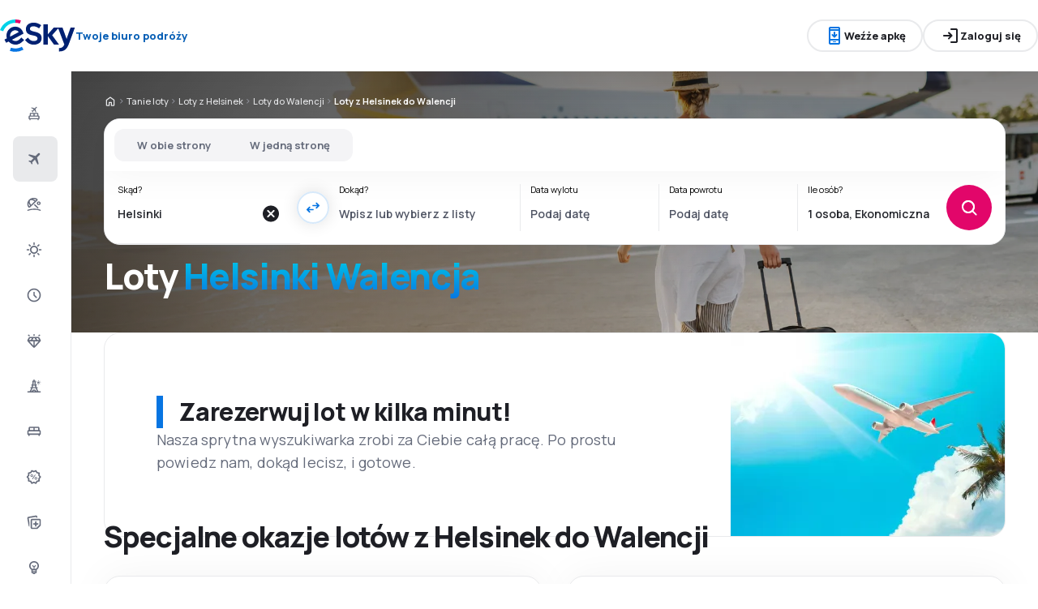

--- FILE ---
content_type: text/html; charset=utf-8
request_url: https://www.esky.pl/tanie-loty/ci/hel/ci/vlc/helsinki-walencja
body_size: 74829
content:
<!DOCTYPE html><html lang="pl" class="overflow-x-hidden"><head><meta charSet="utf-8"/><meta name="viewport" content="width=device-width, initial-scale=1, maximum-scale=1, user-scalable=no"/><link rel="preload" as="image" href="https://www.esky.pl/_fe/img/logo_light_esky.svg" imageSizes="100%"/><link rel="preload" as="image" href="https://www.esky.pl/_fe/img/advertisement_placeholder_mobile_1.png"/><link rel="preload" as="image" href="https://www.esky.pl/_fe/img/advertisement_placeholder_desktop_1.png"/><link rel="preload" as="image" href="https://www.esky.pl/_fe/img/advertisement_placeholder_mobile_2.png"/><link rel="preload" as="image" href="https://www.esky.pl/_fe/img/advertisement_placeholder_desktop_2.png"/><link rel="preload" as="image" imageSrcSet="https://www.esky.com/_fe/img/pinta-images-hero-hero_LP_kierunkowe_default.png?size=16x 16w, https://www.esky.com/_fe/img/pinta-images-hero-hero_LP_kierunkowe_default.png?size=32x 32w, https://www.esky.com/_fe/img/pinta-images-hero-hero_LP_kierunkowe_default.png?size=48x 48w, https://www.esky.com/_fe/img/pinta-images-hero-hero_LP_kierunkowe_default.png?size=64x 64w, https://www.esky.com/_fe/img/pinta-images-hero-hero_LP_kierunkowe_default.png?size=96x 96w, https://www.esky.com/_fe/img/pinta-images-hero-hero_LP_kierunkowe_default.png?size=128x 128w, https://www.esky.com/_fe/img/pinta-images-hero-hero_LP_kierunkowe_default.png?size=256x 256w, https://www.esky.com/_fe/img/pinta-images-hero-hero_LP_kierunkowe_default.png?size=384x 384w, https://www.esky.com/_fe/img/pinta-images-hero-hero_LP_kierunkowe_default.png?size=640x 640w, https://www.esky.com/_fe/img/pinta-images-hero-hero_LP_kierunkowe_default.png?size=750x 750w, https://www.esky.com/_fe/img/pinta-images-hero-hero_LP_kierunkowe_default.png?size=828x 828w, https://www.esky.com/_fe/img/pinta-images-hero-hero_LP_kierunkowe_default.png?size=1080x 1080w, https://www.esky.com/_fe/img/pinta-images-hero-hero_LP_kierunkowe_default.png?size=1200x 1200w, https://www.esky.com/_fe/img/pinta-images-hero-hero_LP_kierunkowe_default.png?size=1920x 1920w, https://www.esky.com/_fe/img/pinta-images-hero-hero_LP_kierunkowe_default.png?size=2048x 2048w, https://www.esky.com/_fe/img/pinta-images-hero-hero_LP_kierunkowe_default.png?size=3840x 3840w" imageSizes="100vw" fetchPriority="high"/><link rel="stylesheet" href="/flp-next/_next/static/css/53b34601595279c4.css" data-precedence="next"/><link rel="stylesheet" href="/flp-next/_next/static/css/7f35cca8107e1da2.css" data-precedence="next"/><link rel="stylesheet" href="/flp-next/_next/static/css/f95f5de059383368.css" data-precedence="next"/><link rel="stylesheet" href="/flp-next/_next/static/css/e17111fbdef402f9.css" data-precedence="next"/><link rel="preload" as="script" fetchPriority="low" href="/flp-next/_next/static/chunks/webpack-59205df1bb2e8247.js"/><script src="/flp-next/_next/static/chunks/0889e720-dfd2b1335ebf7f72.js" async=""></script><script src="/flp-next/_next/static/chunks/5735-06fb5642bc2fc095.js" async=""></script><script src="/flp-next/_next/static/chunks/main-app-7f114ac105a1a588.js" async=""></script><script src="/flp-next/_next/static/chunks/app/layout-6dee09e20a4746a4.js" async=""></script><script src="/flp-next/_next/static/chunks/47e96f8d-341d9d02bbcdfa9a.js" async=""></script><script src="/flp-next/_next/static/chunks/e83fe7a5-c71bdef157783e38.js" async=""></script><script src="/flp-next/_next/static/chunks/9817-7f76be021758dbb8.js" async=""></script><script src="/flp-next/_next/static/chunks/2380-bbc4fccbcafefa2e.js" async=""></script><script src="/flp-next/_next/static/chunks/app/%5B%5B...slug%5D%5D/page-d9f3a9bcd61ba86f.js" async=""></script><script src="https://cdn.speedcurve.com/js/lux.js?id=4134562730" async="" crossorigin="anonymous"></script><meta name="next-size-adjust" content=""/><link rel="preconnect" href="https://dbrapi.esky.com"/><link rel="preconnect" href="https://www.googletagmanager.com"/><link rel="preconnect" href="https://www.esky.com"/><link rel="preconnect" href="https://static.esky.com"/><title>Helsinki Walencja (HEL-VLC) Tanie loty - Bilety lotnicze - eSky.pl</title><meta name="description" content="Helsinki Walencja (HEL VLC) - Rezerwacja Tanich Lotów z Helsinek do Walencji - Bilety Lotnicze. Wyszukiwarka oraz porównywarka lotów z Helsinek do Walencji. Lubisz tanie podróżowanie, promocje, tanie loty? Zaproponujemy Ci najtańsze i najwygodniejsze dla Ciebie oferty lotów z Helsinek do Walencji!"/><meta name="robots" content="index, follow"/><link rel="canonical" href="https://www.esky.pl/tanie-loty/ci/hel/ci/vlc/helsinki-walencja"/><link rel="alternate" hrefLang="bg" href="https://www.esky.bg/samoletni-bileti/ci/hel/ci/vlc/helzinki-valensiya"/><link rel="alternate" hrefLang="bg-BG" href="https://www.esky.bg/samoletni-bileti/ci/hel/ci/vlc/helzinki-valensiya"/><link rel="alternate" hrefLang="bs" href="https://www.esky.ba/avio-karte/ci/hel/ci/vlc/helsinki-valencia"/><link rel="alternate" hrefLang="bs-BA" href="https://www.esky.ba/avio-karte/ci/hel/ci/vlc/helsinki-valencia"/><link rel="alternate" hrefLang="cs" href="https://www.esky.cz/letenky/ci/hel/ci/vlc/helsinky-valencie"/><link rel="alternate" hrefLang="cs-CZ" href="https://www.esky.cz/letenky/ci/hel/ci/vlc/helsinky-valencie"/><link rel="alternate" hrefLang="da" href="https://www.eskytravel.dk/billige-flybilletter/ci/hel/ci/vlc/helsinki-valencia"/><link rel="alternate" hrefLang="da-DK" href="https://www.eskytravel.dk/billige-flybilletter/ci/hel/ci/vlc/helsinki-valencia"/><link rel="alternate" hrefLang="de" href="https://www.eskytravel.de/fluge/ci/hel/ci/vlc/helsinki-valencia"/><link rel="alternate" hrefLang="de-AT" href="https://www.esky.at/fluge/ci/hel/ci/vlc/helsinki-valencia"/><link rel="alternate" hrefLang="de-CH" href="https://www.eskytravel.ch/fluge/ci/hel/ci/vlc/helsinki-valencia"/><link rel="alternate" hrefLang="de-DE" href="https://www.eskytravel.de/fluge/ci/hel/ci/vlc/helsinki-valencia"/><link rel="alternate" hrefLang="el" href="https://www.esky.gr/aeroporika-eisitiria/ci/hel/ci/vlc/elsinki-balenthia"/><link rel="alternate" hrefLang="el-GR" href="https://www.esky.gr/aeroporika-eisitiria/ci/hel/ci/vlc/elsinki-balenthia"/><link rel="alternate" hrefLang="en" href="https://www.esky.com/flights/ci/hel/ci/vlc/helsinki-valencia"/><link rel="alternate" hrefLang="en-142" href="https://www.esky.eu/flights/ci/hel/ci/vlc/helsinki-valencia"/><link rel="alternate" hrefLang="en-150" href="https://www.esky.eu/flights/ci/hel/ci/vlc/helsinki-valencia"/><link rel="alternate" hrefLang="en-EG" href="https://www.esky.com.eg/flights/ci/hel/ci/vlc/helsinki-valencia"/><link rel="alternate" hrefLang="en-GB" href="https://www.esky.co.uk/flights/ci/hel/ci/vlc/helsinki-valencia"/><link rel="alternate" hrefLang="en-HK" href="https://www.esky.com.hk/flights/ci/hel/ci/vlc/helsinki-valencia"/><link rel="alternate" hrefLang="en-IE" href="https://www.esky.ie/flights/ci/hel/ci/vlc/helsinki-valencia"/><link rel="alternate" hrefLang="en-KE" href="https://www.esky.co.ke/flights/ci/hel/ci/vlc/helsinki-valencia"/><link rel="alternate" hrefLang="en-MY" href="https://www.esky.com.my/flights/ci/hel/ci/vlc/helsinki-valencia"/><link rel="alternate" hrefLang="en-NG" href="https://www.esky.com.ng/flights/ci/hel/ci/vlc/helsinki-valencia"/><link rel="alternate" hrefLang="en-NZ" href="https://www.eskytravel.co.nz/cheap-flights/ci/hel/ci/vlc/helsinki-valencia"/><link rel="alternate" hrefLang="en-SG" href="https://www.esky.com.sg/flights/ci/hel/ci/vlc/helsinki-valencia"/><link rel="alternate" hrefLang="en-US" href="https://www.esky.com/flights/ci/hel/ci/vlc/helsinki-valencia"/><link rel="alternate" hrefLang="en-ZA" href="https://www.eskytravel.co.za/cheap-flights/ci/hel/ci/vlc/helsinki-valencia"/><link rel="alternate" hrefLang="es" href="https://www.edestinos.com/vuelos-baratos/ci/hel/ci/vlc/helsinki-valencia"/><link rel="alternate" hrefLang="es-BO" href="https://www.edestinos.com.bo/vuelos-baratos/ci/hel/ci/vlc/helsinki-valencia"/><link rel="alternate" hrefLang="es-CL" href="https://www.edestinos.cl/vuelos-baratos/ci/hel/ci/vlc/helsinki-valencia"/><link rel="alternate" hrefLang="es-CO" href="https://www.edestinos.com.co/vuelos-baratos/ci/hel/ci/vlc/helsinki-valencia"/><link rel="alternate" hrefLang="es-CR" href="https://www.edestinos.cr/vuelos-baratos/ci/hel/ci/vlc/helsinki-valencia"/><link rel="alternate" hrefLang="es-DO" href="https://www.edestinos.com.do/vuelos-baratos/ci/hel/ci/vlc/helsinki-valencia"/><link rel="alternate" hrefLang="es-ES" href="https://www.esky.es/vuelos-baratos/ci/hel/ci/vlc/helsinki-valencia"/><link rel="alternate" hrefLang="es-GT" href="https://www.edestinos.com.gt/vuelos-baratos/ci/hel/ci/vlc/helsinki-valencia"/><link rel="alternate" hrefLang="es-HN" href="https://www.edestinos.com.hn/vuelos-baratos/ci/hel/ci/vlc/helsinki-valencia"/><link rel="alternate" hrefLang="es-MX" href="https://www.edestinos.com.mx/vuelos-baratos/ci/hel/ci/vlc/helsinki-valencia"/><link rel="alternate" hrefLang="es-NI" href="https://www.edestinos.com.ni/vuelos-baratos/ci/hel/ci/vlc/helsinki-valencia"/><link rel="alternate" hrefLang="es-PA" href="https://www.edestinos.com.pa/vuelos-baratos/ci/hel/ci/vlc/helsinki-valencia"/><link rel="alternate" hrefLang="es-PE" href="https://www.edestinos.com.pe/vuelos-baratos/ci/hel/ci/vlc/helsinki-valencia"/><link rel="alternate" hrefLang="es-PR" href="https://www.edestinos.com.pr/vuelos-baratos/ci/hel/ci/vlc/helsinki-valencia"/><link rel="alternate" hrefLang="es-PY" href="https://www.edestinos.com.py/vuelos-baratos/ci/hel/ci/vlc/helsinki-valencia"/><link rel="alternate" hrefLang="es-SV" href="https://www.edestinos.com.sv/vuelos-baratos/ci/hel/ci/vlc/helsinki-valencia"/><link rel="alternate" hrefLang="fi" href="https://www.esky.fi/halvat-lennot/ci/hel/ci/vlc/helsinki-valencia"/><link rel="alternate" hrefLang="fi-FI" href="https://www.esky.fi/halvat-lennot/ci/hel/ci/vlc/helsinki-valencia"/><link rel="alternate" hrefLang="fr" href="https://www.esky.fr/vols/ci/hel/ci/vlc/helsinki-valence"/><link rel="alternate" hrefLang="fr-FR" href="https://www.esky.fr/vols/ci/hel/ci/vlc/helsinki-valence"/><link rel="alternate" hrefLang="fr-MA" href="https://www.esky.co.ma/vols/ci/hel/ci/vlc/helsinki-valence"/><link rel="alternate" hrefLang="hr" href="https://www.esky.hr/avio-karte/ci/hel/ci/vlc/helsinki-valencia"/><link rel="alternate" hrefLang="hr-HR" href="https://www.esky.hr/avio-karte/ci/hel/ci/vlc/helsinki-valencia"/><link rel="alternate" hrefLang="hu" href="https://www.esky.hu/repulojegy/ci/hel/ci/vlc/helsinki-valencia"/><link rel="alternate" hrefLang="hu-HU" href="https://www.esky.hu/repulojegy/ci/hel/ci/vlc/helsinki-valencia"/><link rel="alternate" hrefLang="it" href="https://www.eskytravel.it/voli/ci/hel/ci/vlc/helsinki-valencia"/><link rel="alternate" hrefLang="it-IT" href="https://www.eskytravel.it/voli/ci/hel/ci/vlc/helsinki-valencia"/><link rel="alternate" hrefLang="nb" href="https://www.eskytravel.no/flybilletter/ci/hel/ci/vlc/helsingfors-valencia"/><link rel="alternate" hrefLang="nb-NO" href="https://www.eskytravel.no/flybilletter/ci/hel/ci/vlc/helsingfors-valencia"/><link rel="alternate" hrefLang="nl" href="https://www.esky.nl/vliegtickets/ci/hel/ci/vlc/helsinki-valencia"/><link rel="alternate" hrefLang="nl-BE" href="https://www.eskytravel.be/vliegtickets/ci/hel/ci/vlc/helsinki-valencia"/><link rel="alternate" hrefLang="nl-NL" href="https://www.esky.nl/vliegtickets/ci/hel/ci/vlc/helsinki-valencia"/><link rel="alternate" hrefLang="pl" href="https://www.esky.pl/tanie-loty/ci/hel/ci/vlc/helsinki-walencja"/><link rel="alternate" hrefLang="pl-PL" href="https://www.esky.pl/tanie-loty/ci/hel/ci/vlc/helsinki-walencja"/><link rel="alternate" hrefLang="pt" href="https://www.esky.pt/voos-baratos/ci/hel/ci/vlc/helsinque-valencia"/><link rel="alternate" hrefLang="pt-PT" href="https://www.esky.pt/voos-baratos/ci/hel/ci/vlc/helsinque-valencia"/><link rel="alternate" hrefLang="ro" href="https://www.esky.ro/bilete-de-avion/ci/hel/ci/vlc/helsinki-valencia"/><link rel="alternate" hrefLang="ro-MD" href="https://www.esky.md/bilete-de-avion/ci/hel/ci/vlc/helsinki-valencia"/><link rel="alternate" hrefLang="ro-RO" href="https://www.esky.ro/bilete-de-avion/ci/hel/ci/vlc/helsinki-valencia"/><link rel="alternate" hrefLang="sk" href="https://www.esky.sk/letenky/ci/hel/ci/vlc/helsinki-valencia"/><link rel="alternate" hrefLang="sk-SK" href="https://www.esky.sk/letenky/ci/hel/ci/vlc/helsinki-valencia"/><link rel="alternate" hrefLang="sr" href="https://www.esky.rs/avio-karte/ci/hel/ci/vlc/helsinki-valensija"/><link rel="alternate" hrefLang="sr-RS" href="https://www.esky.rs/avio-karte/ci/hel/ci/vlc/helsinki-valensija"/><link rel="alternate" hrefLang="sv" href="https://www.esky.se/billiga-flyg/ci/hel/ci/vlc/helsingfors-valencia"/><link rel="alternate" hrefLang="sv-SE" href="https://www.esky.se/billiga-flyg/ci/hel/ci/vlc/helsingfors-valencia"/><link rel="alternate" hrefLang="tr" href="https://www.esky.com.tr/ucak-bileti/ci/hel/ci/vlc/helsinki-valencia"/><link rel="alternate" hrefLang="tr-TR" href="https://www.esky.com.tr/ucak-bileti/ci/hel/ci/vlc/helsinki-valencia"/><link rel="alternate" hrefLang="x-default" href="https://www.esky.com/flights/ci/hel/ci/vlc/helsinki-valencia"/><meta property="og:title" content="Helsinki Walencja (HEL-VLC) Tanie loty - Bilety lotnicze - eSky.pl"/><meta property="og:description" content="Helsinki Walencja (HEL VLC) - Rezerwacja Tanich Lotów z Helsinek do Walencji - Bilety Lotnicze. Wyszukiwarka oraz porównywarka lotów z Helsinek do Walencji. Lubisz tanie podróżowanie, promocje, tanie loty? Zaproponujemy Ci najtańsze i najwygodniejsze dla Ciebie oferty lotów z Helsinek do Walencji!"/><meta property="og:url" content="https://www.esky.pl/tanie-loty/ci/hel/ci/vlc/helsinki-walencja"/><meta property="og:site_name" content="eSky.pl - Bilety lotnicze, City Break, Wakacje"/><meta property="og:locale" content="pl_PL"/><meta property="og:image" content="https://www.esky.com/_fe/img/pinta-images-hero-hero_LP_kierunkowe_default.png?size=1200x630"/><meta property="og:image:width" content="1200"/><meta property="og:image:height" content="630"/><meta property="og:image:type" content="image/png"/><meta property="og:image" content="https://www.esky.com/_fe/img/pinta-images-hero-hero_LP_kierunkowe_default.png?size=800x800"/><meta property="og:image:width" content="800"/><meta property="og:image:height" content="800"/><meta property="og:image:type" content="image/png"/><meta property="og:type" content="website"/><meta name="twitter:card" content="summary_large_image"/><meta name="twitter:title" content="Helsinki Walencja (HEL-VLC) Tanie loty - Bilety lotnicze - eSky.pl"/><meta name="twitter:description" content="Helsinki Walencja (HEL VLC) - Rezerwacja Tanich Lotów z Helsinek do Walencji - Bilety Lotnicze. Wyszukiwarka oraz porównywarka lotów z Helsinek do Walencji. Lubisz tanie podróżowanie, promocje, tanie loty? Zaproponujemy Ci najtańsze i najwygodniejsze dla Ciebie oferty lotów z Helsinek do Walencji!"/><meta name="twitter:image" content="https://www.esky.com/_fe/img/pinta-images-hero-hero_LP_kierunkowe_default.png?size=1200x630"/><meta name="twitter:image:width" content="1200"/><meta name="twitter:image:height" content="630"/><meta name="twitter:image:type" content="image/png"/><meta name="twitter:image" content="https://www.esky.com/_fe/img/pinta-images-hero-hero_LP_kierunkowe_default.png?size=800x800"/><meta name="twitter:image:width" content="800"/><meta name="twitter:image:height" content="800"/><meta name="twitter:image:type" content="image/png"/><link rel="icon" href="https://static1.eskypartners.com/favicons/esky.ico"/><script id="lux">LUX = function() {
            function n() {
                return Date.now ? Date.now() : +new Date
            }
            var r, t = n(),
                a = window.performance || {},
                e = a.timing || {
                    activationStart: 0,
                    navigationStart: (null === (r = window.LUX) || void 0 === r ? void 0 : r.ns) || t
                };

            function i() {
                return a.now ? (r = a.now(), Math.floor(r)) : n() - e.navigationStart;
                var r
            }(LUX = window.LUX || {}).ac = [], LUX.addData = function(n, r) {
                return LUX.cmd(["addData", n, r])
            }, LUX.cmd = function(n) {
                return LUX.ac.push(n)
            }, LUX.getDebug = function() {
                return [
                    [t, 0, []]
                ]
            }, LUX.init = function() {
                return LUX.cmd(["init"])
            }, LUX.mark = function() {
                for (var n = [], r = 0; r < arguments.length; r++) n[r] = arguments[r];
                if (a.mark) return a.mark.apply(a, n);
                var t = n[0],
                    e = n[1] || {};
                void 0 === e.startTime && (e.startTime = i());
                LUX.cmd(["mark", t, e])
            }, LUX.markLoadTime = function() {
                return LUX.cmd(["markLoadTime", i()])
            }, LUX.measure = function() {
                for (var n = [], r = 0; r < arguments.length; r++) n[r] = arguments[r];
                if (a.measure) return a.measure.apply(a, n);
                var t, e = n[0],
                    o = n[1],
                    u = n[2];
                t = "object" == typeof o ? n[1] : {
                    start: o,
                    end: u
                };
                t.duration || t.end || (t.end = i());
                LUX.cmd(["measure", e, t])
            }, LUX.send = function() {
                return LUX.cmd(["send"])
            }, LUX.ns = t;
            var o = LUX;
            return window.LUX_ae = [], window.addEventListener("error", (function(n) {
                window.LUX_ae.push(n)
            })), o
          }();
          LUX.samplerate = (function (p, s) { try { return Math.max.apply(null, String(s).split(';').map(function (v, i) { return i === 0 ? ['*', v] : v.split(':'); }).map(function (a) { return [new RegExp('^' + a[0].replace(/\*/g, '.*').replace(/\+/g, '\$&'), 'i'), parseInt(a[1], 10) ]; }).filter(function (a) { return a[0].test(p); }).map(function (a) { return a[1]; })) || void 0 } catch(e) { return; }; })(location.pathname, "20;/n-tanie-loty/*:100");
        </script><script src="/flp-next/_next/static/chunks/polyfills-42372ed130431b0a.js" noModule=""></script></head><body class="__className_e827b0 overflow-x-hidden antialiased"><div hidden=""><!--$--><!--/$--></div><noscript><iframe src="https://etm.esky.pl/ns.html?id=GTM-TZ82"></iframe></noscript><div><header><div class="top-bar_topBar___qPnh" data-testid="header"><div class="top-bar_start__L7OAO"><a target="_top" href="https://www.esky.pl"><img alt="Logo eSky" class="h-[32px] min-w-[74px] xs:h-[40px] xs:min-w-[92px]" height="40" src="https://www.esky.pl/_fe/img/logo_light_esky.svg" loading="eager" width="auto" decoding="sync" sizes="100%"/></a><span class="top-bar_slogan__eVoZ1">Twoje biuro podróży</span><div class="button button_button__4iwyR absolute right-[-10000px] top-[auto] w-[1px] h-[1px] overflow-hidden transform translate-x-[100%] z-[10] focus:right-[-16px] focus:w-auto focus:h-auto focus:overflow-visible focus-visible:right-[-16px] focus-visible:w-auto focus-visible:h-auto focus-visible:overflow-visible focus-within:right-[-16px] focus-within:w-auto focus-within:h-auto focus-within:overflow-visible" variant="outline" color="accent-1" extent="small"><a class="button_base__EuiU_ " href="#content"><span class="button-content flex items-center justify-center w-full gap-8" style="opacity:1;transition:opacity 0.2s">Pomiń nawigację</span></a></div></div><div class="top-bar_center__FFpKD"><div><div class="get-app-widget_getAppButtonDesktop__TiYOt"><div class="button button_button__4iwyR " variant="outline" color="neutral" extent="small"><button class="button_base__EuiU_ "><span class="button-content flex items-center justify-center w-full gap-8" style="opacity:1;transition:opacity 0.2s"><div class="pi-icon text-accent-1-500"><svg width="24" preserveAspectRatio="xMidYMid meet" viewBox="0 0 24 24" xmlns="http://www.w3.org/2000/svg" fill="none"><path fill="currentColor" d="M11 11.15V8c0-.283.096-.52.287-.713A.968.968 0 0 1 12 7c.283 0 .52.096.713.287.191.192.287.43.287.713v3.15l.9-.875a.933.933 0 0 1 .688-.275c.275 0 .512.1.712.3a.948.948 0 0 1 .275.7.948.948 0 0 1-.275.7l-2.6 2.6c-.2.2-.433.3-.7.3a.96.96 0 0 1-.7-.3l-2.6-2.6a.977.977 0 0 1-.287-.688.93.93 0 0 1 .287-.712.977.977 0 0 1 .688-.288.973.973 0 0 1 .712.263l.9.875zM7 23c-.55 0-1.02-.196-1.412-.587A1.926 1.926 0 0 1 5 21V3c0-.55.196-1.02.588-1.413A1.926 1.926 0 0 1 7 1h10c.55 0 1.02.196 1.413.587.39.393.587.863.587 1.413v18c0 .55-.196 1.02-.587 1.413A1.926 1.926 0 0 1 17 23H7zm0-5v3h10v-3H7zm0-2h10V6H7v10zM7 4h10V3H7v1zm3.5 16h3a.48.48 0 0 0 .35-.15.48.48 0 0 0 0-.7.48.48 0 0 0-.35-.15h-3a.48.48 0 0 0-.35.15.48.48 0 0 0 0 .7c.1.1.217.15.35.15z"></path></svg></div>Weźże apkę</span></button></div></div><div class="get-app-widget_getAppButtonMobile__BWKyn"><div class="button button_button__4iwyR " variant="outline" color="neutral" extent="small"><a class="button_base__EuiU_ " target="_blank" href="https://smart.link/ssvsxvczmcvrc"><span class="button-content flex items-center justify-center w-full gap-8" style="opacity:1;transition:opacity 0.2s"><div class="pi-icon text-accent-1-500"><svg width="24" preserveAspectRatio="xMidYMid meet" viewBox="0 0 24 24" xmlns="http://www.w3.org/2000/svg" fill="none"><path fill="currentColor" d="M11 11.15V8c0-.283.096-.52.287-.713A.968.968 0 0 1 12 7c.283 0 .52.096.713.287.191.192.287.43.287.713v3.15l.9-.875a.933.933 0 0 1 .688-.275c.275 0 .512.1.712.3a.948.948 0 0 1 .275.7.948.948 0 0 1-.275.7l-2.6 2.6c-.2.2-.433.3-.7.3a.96.96 0 0 1-.7-.3l-2.6-2.6a.977.977 0 0 1-.287-.688.93.93 0 0 1 .287-.712.977.977 0 0 1 .688-.288.973.973 0 0 1 .712.263l.9.875zM7 23c-.55 0-1.02-.196-1.412-.587A1.926 1.926 0 0 1 5 21V3c0-.55.196-1.02.588-1.413A1.926 1.926 0 0 1 7 1h10c.55 0 1.02.196 1.413.587.39.393.587.863.587 1.413v18c0 .55-.196 1.02-.587 1.413A1.926 1.926 0 0 1 17 23H7zm0-5v3h10v-3H7zm0-2h10V6H7v10zM7 4h10V3H7v1zm3.5 16h3a.48.48 0 0 0 .35-.15.48.48 0 0 0 0-.7.48.48 0 0 0-.35-.15h-3a.48.48 0 0 0-.35.15.48.48 0 0 0 0 .7c.1.1.217.15.35.15z"></path></svg></div>Weźże apkę</span></a></div></div></div></div><div class="top-bar_end__0NFTX"><slot slot="claim-button"></slot><slot slot="mobile-icon-uz-button"></slot><div class="top-bar_desktop__0O3oQ"><slot slot="desktop-icon-uz-button"></slot></div><div class="hidden xs:block"><div class="button button_button__4iwyR " variant="outline" color="neutral" extent="small"><button class="button_base__EuiU_ " target="_blank" rel="nofollow"><span class="button-content flex items-center justify-center w-full gap-8" style="opacity:1;transition:opacity 0.2s"><div class="pi-icon"><svg width="24" preserveAspectRatio="xMidYMid meet" viewBox="0 0 24 24" xmlns="http://www.w3.org/2000/svg" fill="none"><path fill="currentColor" d="M13 21a.968.968 0 0 1-.713-.288A.968.968 0 0 1 12 20a.97.97 0 0 1 .287-.712A.968.968 0 0 1 13 19h6V5h-6a.968.968 0 0 1-.713-.287A.967.967 0 0 1 12 4a.97.97 0 0 1 .287-.712A.968.968 0 0 1 13 3h6c.55 0 1.02.196 1.413.587.39.393.587.863.587 1.413v14c0 .55-.196 1.02-.587 1.413A1.926 1.926 0 0 1 19 21h-6zm-1.825-8H4a.967.967 0 0 1-.712-.287A.968.968 0 0 1 3 12a.97.97 0 0 1 .288-.713A.967.967 0 0 1 4 11h7.175L9.3 9.125a.918.918 0 0 1-.275-.675c0-.267.092-.5.275-.7a.948.948 0 0 1 .7-.313.946.946 0 0 1 .725.288L14.3 11.3c.2.2.3.433.3.7 0 .267-.1.5-.3.7l-3.575 3.575a.93.93 0 0 1-.713.288 1.02 1.02 0 0 1-.712-.313.973.973 0 0 1-.263-.713.977.977 0 0 1 .288-.687l1.85-1.85z"></path></svg></div>Zaloguj się</span></button></div></div><div class="button button_button__4iwyR xs:!hidden" variant="invisible" color="neutral" extent="medium" icon="true"><button class="button_base__EuiU_ " aria-label="Otwórz menu" type="button"><span class="button-content flex items-center justify-center w-full gap-8" style="opacity:1;transition:opacity 0.2s"><div class="pi-icon"><svg width="20" preserveAspectRatio="xMidYMid meet" viewBox="0 0 24 24" xmlns="http://www.w3.org/2000/svg" fill="none"><path fill="currentColor" d="M4 18a.967.967 0 0 1-.712-.288A.968.968 0 0 1 3 17c0-.283.096-.52.288-.712A.967.967 0 0 1 4 16h16c.283 0 .52.096.712.288.192.191.288.429.288.712s-.096.52-.288.712A.968.968 0 0 1 20 18H4zm0-5a.967.967 0 0 1-.712-.287A.968.968 0 0 1 3 12a.97.97 0 0 1 .288-.713A.967.967 0 0 1 4 11h16a.97.97 0 0 1 .712.287c.192.192.288.43.288.713s-.096.52-.288.713A.968.968 0 0 1 20 13H4zm0-5a.968.968 0 0 1-.712-.287A.968.968 0 0 1 3 7a.97.97 0 0 1 .288-.713A.968.968 0 0 1 4 6h16a.97.97 0 0 1 .712.287c.192.192.288.43.288.713s-.096.52-.288.713A.968.968 0 0 1 20 8H4z"></path></svg></div></span></button></div></div><div class="top-bar_overlay__ki9gL"><slot slot="popover"></slot><div slot="dialog"></div></div></div><div class="side-bar_sidebar__CHEnH" is-expanded="false"><div class="side-bar_cover__YqRNe" role="presentation"></div><div class="side-bar_content__sDnu_"><div class="side-bar_collapsedWrapper__axm_L"><div class="flex flex-col gap-4"><div class="flex gap-16 items-center flex-row text-single-line-13 font-semibold text-neutral-700 [&amp;_svg]:text-neutral-500 cursor-pointer min-h-56 w-[inherit] px-16 rounded-8 hover:bg-neutral-100 focus:bg-neutral-100 [&amp;[aria-current=&quot;page&quot;]]:bg-neutral-200"><div class="pi-icon"><svg width="20" preserveAspectRatio="xMidYMid meet" viewBox="0 0 24 24" xmlns="http://www.w3.org/2000/svg" fill="none"><path fill="currentColor" d="m12.449 6.88-1.937 1.944.164 1.064a.3.3 0 0 1-.01.165.4.4 0 0 1-.1.147l-.073.073q-.146.147-.32.11a.38.38 0 0 1-.264-.201l-.622-1.175-1.243-.678a.28.28 0 0 1-.164-.23.31.31 0 0 1 .091-.266l.147-.146q.037-.037.255-.092l1.097.147 1.937-1.945-3.436-1.87a.35.35 0 0 1-.219-.313.44.44 0 0 1 .128-.367l.128-.128q.09-.09.192-.12a.36.36 0 0 1 .21.01L12.997 4.2l1.974-1.98A.72.72 0 0 1 15.5 2a.72.72 0 0 1 .53.22q.219.22.219.532a.73.73 0 0 1-.22.532l-1.973 1.981 1.17 4.586a.46.46 0 0 1 .009.239.43.43 0 0 1-.12.201l-.072.074a.44.44 0 0 1-.402.128.45.45 0 0 1-.347-.238zM4 16.48q0-.648.47-1.1.47-.45 1.13-.451V12.57a1.5 1.5 0 0 1 .47-1.11q.47-.46 1.13-.461h9.6q.66 0 1.13.462a1.5 1.5 0 0 1 .47 1.11v2.357q.66 0 1.13.461A1.5 1.5 0 0 1 20 16.5v2.868q0 .451-.31.756a1.06 1.06 0 0 1-.77.305l-.44 1.316a.38.38 0 0 1-.36.255h-.24a.38.38 0 0 1-.36-.255l-.44-1.316H6.92l-.44 1.316a.38.38 0 0 1-.36.255h-.24a.38.38 0 0 1-.36-.255l-.44-1.316q-.46 0-.77-.305a1.02 1.02 0 0 1-.31-.756zm8.8-1.551h4V12.57h-4zm-5.6 0h4V12.57h-4zm-1.6 3.928h12.8V16.5H5.6z"></path></svg></div></div><div aria-current="page" class="flex gap-16 items-center flex-row text-single-line-13 font-semibold text-neutral-700 [&amp;_svg]:text-neutral-500 cursor-pointer min-h-56 w-[inherit] px-16 rounded-8 hover:bg-neutral-100 focus:bg-neutral-100 [&amp;[aria-current=&quot;page&quot;]]:bg-neutral-200"><div class="pi-icon"><svg width="20" preserveAspectRatio="xMidYMid meet" viewBox="0 0 24 24" xmlns="http://www.w3.org/2000/svg" fill="none"><path fill="currentColor" d="m6.85 17.15-2.5-1.375a.563.563 0 0 1-.313-.437.554.554 0 0 1 .163-.488l.3-.3a.567.567 0 0 1 .5-.15l2.2.3 3.9-3.9-6.8-3.7a.804.804 0 0 1-.438-.625.807.807 0 0 1 .238-.725l.25-.25a.806.806 0 0 1 .387-.225.97.97 0 0 1 .438 0L14.25 7.6l3.925-3.875a1.442 1.442 0 0 1 1.063-.425c.425 0 .779.142 1.062.425.283.283.425.638.425 1.063 0 .425-.142.779-.425 1.062l-3.9 3.9 2.325 9.025c.033.167.03.33-.013.488a.897.897 0 0 1-.237.412l-.125.125c-.233.233-.504.325-.813.275a.908.908 0 0 1-.687-.5L13.2 12.9l-3.9 3.9.3 2.15a.702.702 0 0 1-.025.325.703.703 0 0 1-.175.275l-.125.125a.704.704 0 0 1-.6.213.648.648 0 0 1-.525-.363l-1.3-2.375z"></path></svg></div></div><div class="flex gap-16 items-center flex-row text-single-line-13 font-semibold text-neutral-700 [&amp;_svg]:text-neutral-500 cursor-pointer min-h-56 w-[inherit] px-16 rounded-8 hover:bg-neutral-100 focus:bg-neutral-100 [&amp;[aria-current=&quot;page&quot;]]:bg-neutral-200"><div class="pi-icon"><svg width="20" preserveAspectRatio="xMidYMid meet" viewBox="0 0 24 25" xmlns="http://www.w3.org/2000/svg" fill="none"><path fill="currentColor" d="m16.93 18.51-4.649-4.59a.873.873 0 0 1-.258-.65c0-.262.086-.479.258-.649a.896.896 0 0 1 .658-.255c.266 0 .485.085.657.255l4.648 4.59c.172.17.258.387.258.65a.875.875 0 0 1-.258.649.896.896 0 0 1-.657.255.896.896 0 0 1-.658-.255zM3.431 16.84a9.173 9.173 0 0 1-1.08-2.422A9.585 9.585 0 0 1 2 11.833c0-1.206.227-2.38.68-3.524.455-1.143 1.151-2.179 2.09-3.106a9.27 9.27 0 0 1 3.157-2.075 9.75 9.75 0 0 1 3.58-.684c.892 0 1.764.12 2.617.36a9.31 9.31 0 0 1 2.43 1.077c.485.31.743.75.774 1.322.032.572-.172 1.074-.61 1.507L6.296 17.003c-.439.433-.951.634-1.538.603-.587-.031-1.029-.286-1.326-.765zm1.526-1.159 1.267-1.251c-.25-.325-.489-.657-.716-.997a14.25 14.25 0 0 1-.622-1.02c-.188-.34-.352-.68-.493-1.02a15.86 15.86 0 0 1-.375-.997 7.838 7.838 0 0 0-.035 2.735 6.71 6.71 0 0 0 .974 2.55zm2.629-2.55 5.21-5.193a11.157 11.157 0 0 0-2.03-1.24 8.404 8.404 0 0 0-1.913-.65c-.594-.115-1.13-.134-1.608-.057-.477.077-.849.247-1.115.51-.266.278-.438.653-.516 1.124-.078.472-.059 1.005.059 1.6.117.595.336 1.225.657 1.89.32.664.74 1.336 1.256 2.016zm7.84-7.743a7.52 7.52 0 0 0-2.63-.974 7.589 7.589 0 0 0-2.769.047 12.653 12.653 0 0 1 2.066.846c.344.178.684.379 1.02.603.337.224.67.467.998.73l1.315-1.252z"></path><path fill="currentColor" fill-rule="evenodd" d="M18.901 11.903a1.12 1.12 0 0 0 1.127-1.113A1.12 1.12 0 0 0 18.9 9.677a1.12 1.12 0 0 0-1.127 1.113 1.12 1.12 0 0 0 1.127 1.113zm0 1.669c1.556 0 2.817-1.246 2.817-2.782 0-1.537-1.261-2.782-2.817-2.782-1.556 0-2.817 1.245-2.817 2.782 0 1.536 1.261 2.782 2.817 2.782zM20.827 22.378c-6.855-2.85-14.651-1.186-17.668.006a.849.849 0 0 1-1.098-.465.831.831 0 0 1 .47-1.085c3.244-1.281 11.534-3.079 18.952.006a.83.83 0 0 1 .45 1.093.849.849 0 0 1-1.106.445z" clip-rule="evenodd"></path></svg></div></div><div class="flex gap-16 items-center flex-row text-single-line-13 font-semibold text-neutral-700 [&amp;_svg]:text-neutral-500 cursor-pointer min-h-56 w-[inherit] px-16 rounded-8 hover:bg-neutral-100 focus:bg-neutral-100 [&amp;[aria-current=&quot;page&quot;]]:bg-neutral-200"><div class="pi-icon"><svg width="20" preserveAspectRatio="xMidYMid meet" viewBox="0 0 24 24" xmlns="http://www.w3.org/2000/svg" fill="none"><path fill="currentColor" d="M12 5a.968.968 0 0 1-.713-.287A.967.967 0 0 1 11 4V2a.97.97 0 0 1 .287-.712A.968.968 0 0 1 12 1a.97.97 0 0 1 .713.288A.968.968 0 0 1 13 2v2c0 .283-.096.52-.287.713A.968.968 0 0 1 12 5zm4.95 2.05a.933.933 0 0 1-.275-.688c0-.274.092-.512.275-.712l1.4-1.425c.2-.2.438-.3.712-.3.275 0 .513.1.713.3a.948.948 0 0 1 .275.7.948.948 0 0 1-.275.7L18.35 7.05a.948.948 0 0 1-.7.275.948.948 0 0 1-.7-.275zM20 13a.968.968 0 0 1-.712-.287A.968.968 0 0 1 19 12a.97.97 0 0 1 .288-.713A.968.968 0 0 1 20 11h2a.97.97 0 0 1 .712.287c.192.192.288.43.288.713s-.096.52-.288.713A.968.968 0 0 1 22 13h-2zm-8 10a.968.968 0 0 1-.713-.288A.968.968 0 0 1 11 22v-2a.97.97 0 0 1 .287-.712A.968.968 0 0 1 12 19a.97.97 0 0 1 .713.288A.968.968 0 0 1 13 20v2a.97.97 0 0 1-.287.712A.968.968 0 0 1 12 23zM5.65 7.05l-1.425-1.4c-.2-.2-.3-.442-.3-.725s.1-.517.3-.7a.948.948 0 0 1 .7-.275.95.95 0 0 1 .7.275L7.05 5.65a.948.948 0 0 1 .275.7.948.948 0 0 1-.275.7c-.2.183-.433.275-.7.275-.267 0-.5-.092-.7-.275zm12.7 12.725-1.4-1.425a1.019 1.019 0 0 1-.275-.713c0-.274.092-.504.275-.687a.933.933 0 0 1 .688-.275c.274 0 .512.092.712.275l1.425 1.4a.87.87 0 0 1 .288.7 1.085 1.085 0 0 1-.288.725c-.2.2-.442.3-.725.3a.908.908 0 0 1-.7-.3zM2 13a.967.967 0 0 1-.712-.287A.968.968 0 0 1 1 12a.97.97 0 0 1 .288-.713A.967.967 0 0 1 2 11h2c.283 0 .52.096.713.287.191.192.287.43.287.713s-.096.52-.287.713A.967.967 0 0 1 4 13H2zm2.225 6.775a.948.948 0 0 1-.275-.7.95.95 0 0 1 .275-.7L5.65 16.95a.933.933 0 0 1 .688-.275c.274 0 .512.092.712.275.2.2.3.438.3.713 0 .274-.1.512-.3.712l-1.4 1.4c-.2.2-.442.3-.725.3a.908.908 0 0 1-.7-.3zM12 18c-1.667 0-3.083-.583-4.25-1.75C6.583 15.083 6 13.667 6 12c0-1.667.583-3.083 1.75-4.25C8.917 6.583 10.333 6 12 6c1.667 0 3.083.583 4.25 1.75C17.417 8.917 18 10.333 18 12c0 1.667-.583 3.083-1.75 4.25C15.083 17.417 13.667 18 12 18zm0-2c1.1 0 2.042-.392 2.825-1.175C15.608 14.042 16 13.1 16 12s-.392-2.042-1.175-2.825C14.042 8.392 13.1 8 12 8s-2.042.392-2.825 1.175C8.392 9.958 8 10.9 8 12s.392 2.042 1.175 2.825C9.958 15.608 10.9 16 12 16z"></path></svg></div></div><div class="flex gap-16 items-center flex-row text-single-line-13 font-semibold text-neutral-700 [&amp;_svg]:text-neutral-500 cursor-pointer min-h-56 w-[inherit] px-16 rounded-8 hover:bg-neutral-100 focus:bg-neutral-100 [&amp;[aria-current=&quot;page&quot;]]:bg-neutral-200"><div class="pi-icon"><svg width="20" preserveAspectRatio="xMidYMid meet" viewBox="0 0 24 24" xmlns="http://www.w3.org/2000/svg" fill="none"><path fill="currentColor" d="M13 11.6V8a.967.967 0 0 0-.287-.713A.968.968 0 0 0 12 7a.968.968 0 0 0-.713.287A.967.967 0 0 0 11 8v3.975a.997.997 0 0 0 .3.725l3.3 3.3a.948.948 0 0 0 .7.275A.948.948 0 0 0 16 16a.948.948 0 0 0 .275-.7.948.948 0 0 0-.275-.7l-3-3zM12 22a9.738 9.738 0 0 1-3.9-.788 10.099 10.099 0 0 1-3.175-2.137c-.9-.9-1.612-1.958-2.137-3.175A9.738 9.738 0 0 1 2 12a9.74 9.74 0 0 1 .788-3.9 10.099 10.099 0 0 1 2.137-3.175c.9-.9 1.958-1.612 3.175-2.137A9.738 9.738 0 0 1 12 2a9.74 9.74 0 0 1 3.9.788 10.098 10.098 0 0 1 3.175 2.137c.9.9 1.613 1.958 2.137 3.175A9.738 9.738 0 0 1 22 12a9.738 9.738 0 0 1-.788 3.9 10.098 10.098 0 0 1-2.137 3.175c-.9.9-1.958 1.613-3.175 2.137A9.738 9.738 0 0 1 12 22zm0-2c2.217 0 4.104-.78 5.663-2.337C19.22 16.104 20 14.217 20 12s-.78-4.104-2.337-5.662C16.104 4.779 14.217 4 12 4s-4.104.78-5.662 2.338C4.779 7.896 4 9.783 4 12s.78 4.104 2.338 5.663C7.896 19.22 9.783 20 12 20z"></path></svg></div></div><div class="flex gap-16 items-center flex-row text-single-line-13 font-semibold text-neutral-700 [&amp;_svg]:text-neutral-500 cursor-pointer min-h-56 w-[inherit] px-16 rounded-8 hover:bg-neutral-100 focus:bg-neutral-100 [&amp;[aria-current=&quot;page&quot;]]:bg-neutral-200"><div class="pi-icon"><svg width="20" preserveAspectRatio="xMidYMid meet" viewBox="0 0 24 24" xmlns="http://www.w3.org/2000/svg" fill="none"><path fill="currentColor" d="M12 22.5c-.294 0-.58-.06-.857-.178a2.145 2.145 0 0 1-.727-.51l-7.948-8.675A1.79 1.79 0 0 1 2 11.928c0-.142.013-.288.039-.438a1.04 1.04 0 0 1 .169-.415l1.948-3.532c.19-.316.446-.569.766-.759.32-.19.68-.284 1.078-.284h12c.398 0 .758.095 1.078.284.32.19.576.443.766.759l1.948 3.532c.087.126.143.264.169.415.026.15.039.296.039.438a1.79 1.79 0 0 1-.468 1.209l-7.948 8.676c-.207.22-.45.39-.727.51A2.159 2.159 0 0 1 12 22.5zM9.532 11.24h4.935L12.91 8.397h-1.818l-1.559 2.845zm1.429 8.226v-6.329H5.195l5.766 6.329zm2.078 0 5.766-6.329H13.04v6.329zm3.74-8.225h2.753l-1.558-2.845h-2.753l1.558 2.845zm-12.311 0H7.22l1.558-2.845H6.026l-1.558 2.845zM3.296 3.391c.198-.174.429-.26.692-.26.264 0 .494.086.692.26L5.397 4a.8.8 0 0 1 .296.62.8.8 0 0 1-.296.62 1.03 1.03 0 0 1-.705.26 1.03 1.03 0 0 1-.704-.26l-.692-.631C3.1 4.435 3 4.232 3 4c0-.232.099-.435.296-.609zm8.722-.891c.28 0 .515.083.704.25.19.167.285.373.285.62v.87a.792.792 0 0 1-.284.619c-.19.166-.425.25-.705.25-.28 0-.514-.084-.704-.25a.792.792 0 0 1-.284-.62v-.87c0-.246.095-.452.284-.619.19-.167.424-.25.704-.25zm8.697.891c.198.174.293.377.285.609-.009.232-.112.435-.31.609l-.691.63a1.015 1.015 0 0 1-.692.261 1.02 1.02 0 0 1-.692-.26.8.8 0 0 1-.296-.62.8.8 0 0 1 .296-.62l.692-.609a1.03 1.03 0 0 1 .704-.26c.272 0 .507.086.704.26z"></path></svg></div></div><div class="flex gap-16 items-center flex-row text-single-line-13 font-semibold text-neutral-700 [&amp;_svg]:text-neutral-500 cursor-pointer min-h-56 w-[inherit] px-16 rounded-8 hover:bg-neutral-100 focus:bg-neutral-100 [&amp;[aria-current=&quot;page&quot;]]:bg-neutral-200"><div class="pi-icon"><svg width="20" preserveAspectRatio="xMidYMid meet" viewBox="0 0 24 25" xmlns="http://www.w3.org/2000/svg" fill="none"><path fill="currentColor" fill-rule="evenodd" d="M11.986 2.444c.501 0 .908.407.908.909v.909h.908a.908.908 0 0 1 .467 1.689c.043 1.336.198 2.76.458 4.22h.436a.909.909 0 0 1 0 1.818h-.06c.178.756.383 1.516.614 2.273h.808a.908.908 0 0 1 0 1.818h-.197a31.059 31.059 0 0 0 2.083 4.546h2.653a.908.908 0 0 1 0 1.818h-6.336a.85.85 0 0 1-.039 0H9.284a.94.94 0 0 1-.042 0H2.908a.908.908 0 0 1 0-1.819H5.56a31.072 31.072 0 0 0 2.083-4.545h-.197a.909.909 0 0 1 0-1.818h.808c.231-.757.436-1.517.614-2.273h-.06a.908.908 0 0 1 0-1.818h.436c.26-1.46.415-2.884.459-4.22a.909.909 0 0 1 .466-1.689h.908v-.91c0-.501.407-.908.908-.908zm-.47 3.636a31.343 31.343 0 0 1-.428 4.091h1.797a31.343 31.343 0 0 1-.429-4.09h-.94zm1.725 5.91h-2.51a37.186 37.186 0 0 1-.581 2.272h3.672a37.186 37.186 0 0 1-.581-2.273zm1.16 4.09H9.57a34.022 34.022 0 0 1-1.944 4.546h.99a8.01 8.01 0 0 1 .058-.145c.164-.397.447-1 .853-1.407l.024-.024c.463-.464 1.15-1.152 2.434-1.152 1.285 0 1.97.688 2.434 1.152l.024.024c.438.439.72 1.034.883 1.444l.043.107h.975A34.043 34.043 0 0 1 14.4 16.08zm-1.038 4.546a1.506 1.506 0 0 0-.203-.267c-.445-.445-.665-.643-1.174-.643-.509 0-.73.198-1.174.643-.058.058-.123.15-.192.266h2.743zM18.44 8.943c-.448 0-.83-.158-1.145-.474a1.563 1.563 0 0 1-.474-1.147c0-.448.158-.83.474-1.146a1.559 1.559 0 0 1 1.145-.474c.447 0 .83.158 1.145.474.315.316.473.698.473 1.146 0 .449-.158.83-.473 1.147a1.558 1.558 0 0 1-1.145.474zm.688-.932a.936.936 0 0 1-.688.284.935.935 0 0 1-.688-.284.938.938 0 0 1-.283-.689c0-.27.094-.5.283-.688a.935.935 0 0 1 .688-.284c.27 0 .499.095.688.284a.94.94 0 0 1 .283.688c0 .27-.095.5-.283.69z" clip-rule="evenodd"></path><path fill="currentColor" d="M18.44 8.295c.27 0 .499-.095.688-.284a.938.938 0 0 0 .283-.689c0-.27-.095-.5-.283-.688a.936.936 0 0 0-.688-.284.935.935 0 0 0-.688.284.938.938 0 0 0-.283.688c0 .27.094.5.283.69a.94.94 0 0 0 .688.283zM20.382 9.729l-.34-.349a.33.33 0 0 1-.09-.23.3.3 0 0 1 .09-.223.277.277 0 0 1 .222-.094.346.346 0 0 1 .231.094l.348.34c.065.06.096.135.093.227a.352.352 0 0 1-.093.235.32.32 0 0 1-.235.097.294.294 0 0 1-.226-.097zM21.029 7.646a.313.313 0 0 1-.23-.093.314.314 0 0 1-.094-.23c0-.092.031-.17.093-.232a.313.313 0 0 1 .231-.093h.647a.317.317 0 0 1 .324.324.314.314 0 0 1-.093.231.313.313 0 0 1-.23.093h-.648zM20.042 5.718a.278.278 0 0 1-.093-.223.347.347 0 0 1 .093-.23l.34-.35a.282.282 0 0 1 .226-.092.35.35 0 0 1 .235.093.32.32 0 0 1 .097.235.294.294 0 0 1-.097.227l-.348.34a.324.324 0 0 1-.227.09.324.324 0 0 1-.226-.09zM18.44 5.054a.313.313 0 0 1-.23-.094.314.314 0 0 1-.094-.23v-.65c0-.091.031-.168.093-.23a.313.313 0 0 1 .23-.094.31.31 0 0 1 .231.093c.063.063.093.14.093.231v.649a.314.314 0 0 1-.093.23.313.313 0 0 1-.23.094zM16.385 5.718l-.348-.34a.282.282 0 0 1-.093-.227.352.352 0 0 1 .093-.235.32.32 0 0 1 .234-.097c.092 0 .168.032.227.097l.34.348c.06.065.089.14.089.227s-.03.162-.09.227a.277.277 0 0 1-.222.093.346.346 0 0 1-.23-.093zM15.203 7.646a.313.313 0 0 1-.23-.093.314.314 0 0 1-.093-.23c0-.092.03-.17.093-.232a.313.313 0 0 1 .23-.093h.648a.317.317 0 0 1 .323.324.314.314 0 0 1-.093.231.313.313 0 0 1-.23.093h-.648zM16.037 9.729a.32.32 0 0 1-.097-.235c0-.092.032-.168.097-.227l.348-.34a.33.33 0 0 1 .23-.09.3.3 0 0 1 .223.09c.064.06.095.133.093.222a.347.347 0 0 1-.093.231l-.34.349a.282.282 0 0 1-.227.093.35.35 0 0 1-.234-.093zM18.44 10.887a.313.313 0 0 1-.23-.093.314.314 0 0 1-.094-.23v-.649a.31.31 0 0 1 .093-.23.313.313 0 0 1 .23-.094.31.31 0 0 1 .231.093c.063.062.093.14.093.231v.648a.314.314 0 0 1-.093.231.313.313 0 0 1-.23.093z"></path></svg></div></div><div class="flex gap-16 items-center flex-row text-single-line-13 font-semibold text-neutral-700 [&amp;_svg]:text-neutral-500 cursor-pointer min-h-56 w-[inherit] px-16 rounded-8 hover:bg-neutral-100 focus:bg-neutral-100 [&amp;[aria-current=&quot;page&quot;]]:bg-neutral-200"><div class="pi-icon"><svg width="20" preserveAspectRatio="xMidYMid meet" viewBox="0 0 24 24" xmlns="http://www.w3.org/2000/svg" fill="none"><path fill="currentColor" d="M2 11.975c0-.55.196-1.017.587-1.4A1.947 1.947 0 0 1 4 10V7c0-.55.196-1.02.588-1.412A1.926 1.926 0 0 1 6 5h12c.55 0 1.02.196 1.413.588.391.391.587.862.587 1.412v3c.55 0 1.02.196 1.413.588.391.391.587.862.587 1.412v3.65c0 .383-.13.704-.387.963a1.31 1.31 0 0 1-.963.387l-.55 1.675a.47.47 0 0 1-.45.325h-.3a.47.47 0 0 1-.45-.325L18.35 17H5.65l-.55 1.675a.47.47 0 0 1-.45.325h-.3a.47.47 0 0 1-.45-.325L3.35 17a1.31 1.31 0 0 1-.962-.387A1.307 1.307 0 0 1 2 15.65v-3.675zM13 10h5V7h-5v3zm-7 0h5V7H6v3zm-2 5h16v-3H4v3z"></path></svg></div></div><div class="flex gap-16 items-center flex-row text-single-line-13 font-semibold text-neutral-700 [&amp;_svg]:text-neutral-500 cursor-pointer min-h-56 w-[inherit] px-16 rounded-8 hover:bg-neutral-100 focus:bg-neutral-100 [&amp;[aria-current=&quot;page&quot;]]:bg-neutral-200"><div class="pi-icon"><svg width="20" preserveAspectRatio="xMidYMid meet" viewBox="0 0 24 24" xmlns="http://www.w3.org/2000/svg" fill="none"><path fill="currentColor" d="m7.825 21.984-1.45-2.45-2.75-.6a.943.943 0 0 1-.6-.387.928.928 0 0 1-.175-.687l.275-2.825-1.875-2.15a.934.934 0 0 1-.25-.65c0-.25.083-.467.25-.65l1.875-2.15L2.85 6.61a.928.928 0 0 1 .175-.687.943.943 0 0 1 .6-.388l2.75-.6 1.45-2.45a.983.983 0 0 1 .55-.437.97.97 0 0 1 .7.038l2.6 1.1 2.6-1.1a.97.97 0 0 1 .7-.038.983.983 0 0 1 .55.438l1.45 2.45 2.75.6c.25.05.45.179.6.387.15.208.208.437.175.687l-.275 2.825 1.875 2.15c.167.183.25.4.25.65s-.083.467-.25.65l-1.875 2.15.275 2.825a.928.928 0 0 1-.175.687.943.943 0 0 1-.6.387l-2.75.6-1.45 2.45a.983.983 0 0 1-.55.438.97.97 0 0 1-.7-.038l-2.6-1.1-2.6 1.1a.97.97 0 0 1-.7.038.983.983 0 0 1-.55-.438zm1.3-1.8 2.55-1.1 2.6 1.1 1.4-2.4 2.75-.65-.25-2.8 1.85-2.099-1.85-2.15.25-2.8-2.75-.6-1.45-2.4-2.55 1.1-2.6-1.1-1.4 2.4-2.75.6.25 2.8-1.85 2.15 1.85 2.1-.25 2.85 2.75.6 1.45 2.4z"></path><path fill="currentColor" fill-rule="evenodd" d="M16.675 14.235a2 2 0 1 0-4 0 2 2 0 0 0 4 0zm-2.723-5.416a.5.5 0 0 0-.693.139l-4 6a.5.5 0 0 0 .832.554l4-6a.5.5 0 0 0-.139-.693zm-.277 5.416a1 1 0 1 1 2 0 1 1 0 0 1-2 0zm-3-4a2 2 0 1 0-4 0 2 2 0 0 0 4 0zm-3 0a1 1 0 1 1 2 0 1 1 0 0 1-2 0z" clip-rule="evenodd"></path></svg></div></div><div class="flex gap-16 items-center flex-row text-single-line-13 font-semibold text-neutral-700 [&amp;_svg]:text-neutral-500 cursor-pointer min-h-56 w-[inherit] px-16 rounded-8 hover:bg-neutral-100 focus:bg-neutral-100 [&amp;[aria-current=&quot;page&quot;]]:bg-neutral-200"><div class="pi-icon"><svg width="20" preserveAspectRatio="xMidYMid meet" viewBox="0 0 24 24" xmlns="http://www.w3.org/2000/svg" fill="none"><path fill="currentColor" d="M7 20V8.975c0-.55.2-1.017.6-1.4A1.99 1.99 0 0 1 9.025 7H20c.55 0 1.02.196 1.413.588.391.391.587.862.587 1.412v7.175a1.975 1.975 0 0 1-.575 1.4l-3.85 3.85a1.975 1.975 0 0 1-1.4.575H9c-.55 0-1.02-.196-1.412-.587A1.926 1.926 0 0 1 7 20zM2.025 6.25c-.1-.55.008-1.046.325-1.487.317-.442.75-.713 1.3-.813L14.5 2.025c.55-.1 1.046.008 1.488.325.441.317.712.75.812 1.3L17.05 5H15l-.175-1L4 5.925l1 5.65v6.975a2.25 2.25 0 0 1-.687-.6 1.848 1.848 0 0 1-.363-.85L2.025 6.25zM9 9v11h7l4-4V9H9zm4.5 6.5v2c0 .283.096.52.287.712.192.192.43.288.713.288s.52-.096.713-.288a.968.968 0 0 0 .287-.712v-2h2a.97.97 0 0 0 .712-.287.968.968 0 0 0 .288-.713.968.968 0 0 0-.288-.713.968.968 0 0 0-.712-.287h-2v-2a.968.968 0 0 0-.287-.713.968.968 0 0 0-.713-.287.968.968 0 0 0-.713.287.968.968 0 0 0-.287.713v2h-2a.968.968 0 0 0-.713.287.968.968 0 0 0-.287.713c0 .283.096.52.287.713.192.191.43.287.713.287h2z"></path></svg></div></div><div class="flex gap-16 items-center flex-row text-single-line-13 font-semibold text-neutral-700 [&amp;_svg]:text-neutral-500 cursor-pointer min-h-56 w-[inherit] px-16 rounded-8 hover:bg-neutral-100 focus:bg-neutral-100 [&amp;[aria-current=&quot;page&quot;]]:bg-neutral-200"><div class="pi-icon"><svg width="20" preserveAspectRatio="xMidYMid meet" viewBox="0 0 24 25" xmlns="http://www.w3.org/2000/svg" fill="none"><path fill="currentColor" d="M12 22.5a2.272 2.272 0 0 1-2-1.15c-.55 0-1.02-.196-1.412-.588A1.926 1.926 0 0 1 8 19.35V15.8a7.244 7.244 0 0 1-2.362-2.575A7.047 7.047 0 0 1 4.75 9.75c0-2.017.704-3.73 2.112-5.138C8.271 3.204 9.983 2.5 12 2.5s3.73.704 5.137 2.112c1.409 1.409 2.113 3.121 2.113 5.138 0 1.283-.296 2.45-.887 3.5A7.309 7.309 0 0 1 16 15.8v3.55c0 .55-.196 1.02-.588 1.412A1.926 1.926 0 0 1 14 21.35a2.272 2.272 0 0 1-2 1.15zm-2-3.15h4v-.9h-4v.9zm0-1.9h4v-.95h-4v.95zm-.2-2.95h1.45v-2.7l-2.2-2.2 1.05-1.05 1.9 1.9 1.9-1.9 1.05 1.05-2.2 2.2v2.7h1.45a5.475 5.475 0 0 0 2.2-1.912c.567-.842.85-1.788.85-2.838 0-1.467-.508-2.708-1.525-3.725S13.467 4.5 12 4.5s-2.708.508-3.725 1.525S6.75 8.283 6.75 9.75c0 1.05.283 1.996.85 2.838A5.478 5.478 0 0 0 9.8 14.5z"></path></svg></div></div><div class="flex gap-16 items-center flex-row text-single-line-13 font-semibold text-neutral-700 [&amp;_svg]:text-neutral-500 cursor-pointer min-h-56 w-[inherit] px-16 rounded-8 hover:bg-neutral-100 focus:bg-neutral-100 [&amp;[aria-current=&quot;page&quot;]]:bg-neutral-200"><div class="pi-icon"><svg width="20" preserveAspectRatio="xMidYMid meet" viewBox="0 0 24 24" xmlns="http://www.w3.org/2000/svg" fill="none"><path fill="currentColor" d="M11.95 18c.35 0 .646-.12.888-.363.241-.241.362-.537.362-.887s-.12-.646-.362-.887a1.207 1.207 0 0 0-.888-.363 1.2 1.2 0 0 0-.887.363 1.207 1.207 0 0 0-.363.887c0 .35.12.646.363.887.241.242.537.363.887.363zm.05 4a9.738 9.738 0 0 1-3.9-.788 10.099 10.099 0 0 1-3.175-2.137c-.9-.9-1.612-1.958-2.137-3.175A9.738 9.738 0 0 1 2 12a9.74 9.74 0 0 1 .788-3.9 10.099 10.099 0 0 1 2.137-3.175c.9-.9 1.958-1.612 3.175-2.137A9.738 9.738 0 0 1 12 2a9.74 9.74 0 0 1 3.9.788 10.098 10.098 0 0 1 3.175 2.137c.9.9 1.613 1.958 2.137 3.175A9.738 9.738 0 0 1 22 12a9.738 9.738 0 0 1-.788 3.9 10.098 10.098 0 0 1-2.137 3.175c-.9.9-1.958 1.613-3.175 2.137A9.738 9.738 0 0 1 12 22zm0-2c2.233 0 4.125-.775 5.675-2.325C19.225 16.125 20 14.233 20 12c0-2.233-.775-4.125-2.325-5.675C16.125 4.775 14.233 4 12 4c-2.233 0-4.125.775-5.675 2.325C4.775 7.875 4 9.767 4 12c0 2.233.775 4.125 2.325 5.675C7.875 19.225 9.767 20 12 20zm.1-12.3c.417 0 .78.133 1.088.4.308.267.462.6.462 1 0 .367-.113.692-.338.975-.224.283-.479.55-.762.8a6.7 6.7 0 0 0-1.013 1.1c-.291.4-.437.85-.437 1.35 0 .233.088.43.263.588a.885.885 0 0 0 .612.237.89.89 0 0 0 .638-.25c.175-.167.287-.375.337-.625a2.02 2.02 0 0 1 .45-.938c.233-.274.483-.537.75-.787.383-.367.713-.767.987-1.2a2.65 2.65 0 0 0 .413-1.45c0-.85-.346-1.546-1.038-2.088C13.821 6.271 13.017 6 12.1 6a4.26 4.26 0 0 0-1.813.4 2.796 2.796 0 0 0-1.312 1.225.902.902 0 0 0-.112.637.739.739 0 0 0 .337.513c.233.133.475.175.725.125a.996.996 0 0 0 .625-.425c.183-.25.412-.442.688-.575.274-.133.562-.2.862-.2z"></path></svg></div></div></div></div><div class="side-bar_expandedWrapper__GcTSP"><nav aria-label="Główna nawigacja" class="relative"><ul role="tree" class="flex flex-col gap-4"><li class="contents"><a target="_self" title="Lot+hotel" rel="follow" href="/lot+hotel/" class="flex gap-16 items-center flex-row text-single-line-13 font-semibold text-neutral-700 [&amp;_svg]:text-neutral-500 cursor-pointer min-h-56 w-[inherit] px-16 rounded-8 hover:bg-neutral-100 focus:bg-neutral-100 [&amp;[aria-current=&quot;page&quot;]]:bg-neutral-200 min-h-56"><div class="pi-icon"><svg width="20" preserveAspectRatio="xMidYMid meet" viewBox="0 0 24 24" xmlns="http://www.w3.org/2000/svg" fill="none"><path fill="currentColor" d="m12.449 6.88-1.937 1.944.164 1.064a.3.3 0 0 1-.01.165.4.4 0 0 1-.1.147l-.073.073q-.146.147-.32.11a.38.38 0 0 1-.264-.201l-.622-1.175-1.243-.678a.28.28 0 0 1-.164-.23.31.31 0 0 1 .091-.266l.147-.146q.037-.037.255-.092l1.097.147 1.937-1.945-3.436-1.87a.35.35 0 0 1-.219-.313.44.44 0 0 1 .128-.367l.128-.128q.09-.09.192-.12a.36.36 0 0 1 .21.01L12.997 4.2l1.974-1.98A.72.72 0 0 1 15.5 2a.72.72 0 0 1 .53.22q.219.22.219.532a.73.73 0 0 1-.22.532l-1.973 1.981 1.17 4.586a.46.46 0 0 1 .009.239.43.43 0 0 1-.12.201l-.072.074a.44.44 0 0 1-.402.128.45.45 0 0 1-.347-.238zM4 16.48q0-.648.47-1.1.47-.45 1.13-.451V12.57a1.5 1.5 0 0 1 .47-1.11q.47-.46 1.13-.461h9.6q.66 0 1.13.462a1.5 1.5 0 0 1 .47 1.11v2.357q.66 0 1.13.461A1.5 1.5 0 0 1 20 16.5v2.868q0 .451-.31.756a1.06 1.06 0 0 1-.77.305l-.44 1.316a.38.38 0 0 1-.36.255h-.24a.38.38 0 0 1-.36-.255l-.44-1.316H6.92l-.44 1.316a.38.38 0 0 1-.36.255h-.24a.38.38 0 0 1-.36-.255l-.44-1.316q-.46 0-.77-.305a1.02 1.02 0 0 1-.31-.756zm8.8-1.551h4V12.57h-4zm-5.6 0h4V12.57h-4zm-1.6 3.928h12.8V16.5H5.6z"></path></svg></div><span class="text-nowrap">Lot+Hotel</span></a></li><li class="contents"><a target="_self" title="Tanie loty" rel="follow" href="/tanie-loty" aria-current="page" class="flex gap-16 items-center flex-row text-single-line-13 font-semibold text-neutral-700 [&amp;_svg]:text-neutral-500 cursor-pointer min-h-56 w-[inherit] px-16 rounded-8 hover:bg-neutral-100 focus:bg-neutral-100 [&amp;[aria-current=&quot;page&quot;]]:bg-neutral-200 min-h-56"><div class="pi-icon"><svg width="20" preserveAspectRatio="xMidYMid meet" viewBox="0 0 24 24" xmlns="http://www.w3.org/2000/svg" fill="none"><path fill="currentColor" d="m6.85 17.15-2.5-1.375a.563.563 0 0 1-.313-.437.554.554 0 0 1 .163-.488l.3-.3a.567.567 0 0 1 .5-.15l2.2.3 3.9-3.9-6.8-3.7a.804.804 0 0 1-.438-.625.807.807 0 0 1 .238-.725l.25-.25a.806.806 0 0 1 .387-.225.97.97 0 0 1 .438 0L14.25 7.6l3.925-3.875a1.442 1.442 0 0 1 1.063-.425c.425 0 .779.142 1.062.425.283.283.425.638.425 1.063 0 .425-.142.779-.425 1.062l-3.9 3.9 2.325 9.025c.033.167.03.33-.013.488a.897.897 0 0 1-.237.412l-.125.125c-.233.233-.504.325-.813.275a.908.908 0 0 1-.687-.5L13.2 12.9l-3.9 3.9.3 2.15a.702.702 0 0 1-.025.325.703.703 0 0 1-.175.275l-.125.125a.704.704 0 0 1-.6.213.648.648 0 0 1-.525-.363l-1.3-2.375z"></path></svg></div><span class="text-nowrap">Tanie loty</span></a></li><li class="contents"><a target="_self" title="Wakacje" rel="follow" href="/lot+hotel/2-wakacje" class="flex gap-16 items-center flex-row text-single-line-13 font-semibold text-neutral-700 [&amp;_svg]:text-neutral-500 cursor-pointer min-h-56 w-[inherit] px-16 rounded-8 hover:bg-neutral-100 focus:bg-neutral-100 [&amp;[aria-current=&quot;page&quot;]]:bg-neutral-200 min-h-56"><div class="pi-icon"><svg width="20" preserveAspectRatio="xMidYMid meet" viewBox="0 0 24 25" xmlns="http://www.w3.org/2000/svg" fill="none"><path fill="currentColor" d="m16.93 18.51-4.649-4.59a.873.873 0 0 1-.258-.65c0-.262.086-.479.258-.649a.896.896 0 0 1 .658-.255c.266 0 .485.085.657.255l4.648 4.59c.172.17.258.387.258.65a.875.875 0 0 1-.258.649.896.896 0 0 1-.657.255.896.896 0 0 1-.658-.255zM3.431 16.84a9.173 9.173 0 0 1-1.08-2.422A9.585 9.585 0 0 1 2 11.833c0-1.206.227-2.38.68-3.524.455-1.143 1.151-2.179 2.09-3.106a9.27 9.27 0 0 1 3.157-2.075 9.75 9.75 0 0 1 3.58-.684c.892 0 1.764.12 2.617.36a9.31 9.31 0 0 1 2.43 1.077c.485.31.743.75.774 1.322.032.572-.172 1.074-.61 1.507L6.296 17.003c-.439.433-.951.634-1.538.603-.587-.031-1.029-.286-1.326-.765zm1.526-1.159 1.267-1.251c-.25-.325-.489-.657-.716-.997a14.25 14.25 0 0 1-.622-1.02c-.188-.34-.352-.68-.493-1.02a15.86 15.86 0 0 1-.375-.997 7.838 7.838 0 0 0-.035 2.735 6.71 6.71 0 0 0 .974 2.55zm2.629-2.55 5.21-5.193a11.157 11.157 0 0 0-2.03-1.24 8.404 8.404 0 0 0-1.913-.65c-.594-.115-1.13-.134-1.608-.057-.477.077-.849.247-1.115.51-.266.278-.438.653-.516 1.124-.078.472-.059 1.005.059 1.6.117.595.336 1.225.657 1.89.32.664.74 1.336 1.256 2.016zm7.84-7.743a7.52 7.52 0 0 0-2.63-.974 7.589 7.589 0 0 0-2.769.047 12.653 12.653 0 0 1 2.066.846c.344.178.684.379 1.02.603.337.224.67.467.998.73l1.315-1.252z"></path><path fill="currentColor" fill-rule="evenodd" d="M18.901 11.903a1.12 1.12 0 0 0 1.127-1.113A1.12 1.12 0 0 0 18.9 9.677a1.12 1.12 0 0 0-1.127 1.113 1.12 1.12 0 0 0 1.127 1.113zm0 1.669c1.556 0 2.817-1.246 2.817-2.782 0-1.537-1.261-2.782-2.817-2.782-1.556 0-2.817 1.245-2.817 2.782 0 1.536 1.261 2.782 2.817 2.782zM20.827 22.378c-6.855-2.85-14.651-1.186-17.668.006a.849.849 0 0 1-1.098-.465.831.831 0 0 1 .47-1.085c3.244-1.281 11.534-3.079 18.952.006a.83.83 0 0 1 .45 1.093.849.849 0 0 1-1.106.445z" clip-rule="evenodd"></path></svg></div><span class="text-nowrap">Wakacje</span></a></li><li class="contents"><a target="_self" title="Lato 2026" rel="follow" href="https://www.esky.pl/lot+hotel/2-wakacje/100-lato" class="flex gap-16 items-center flex-row text-single-line-13 font-semibold text-neutral-700 [&amp;_svg]:text-neutral-500 cursor-pointer min-h-56 w-[inherit] px-16 rounded-8 hover:bg-neutral-100 focus:bg-neutral-100 [&amp;[aria-current=&quot;page&quot;]]:bg-neutral-200 min-h-56"><div class="pi-icon"><svg width="20" preserveAspectRatio="xMidYMid meet" viewBox="0 0 24 24" xmlns="http://www.w3.org/2000/svg" fill="none"><path fill="currentColor" d="M12 5a.968.968 0 0 1-.713-.287A.967.967 0 0 1 11 4V2a.97.97 0 0 1 .287-.712A.968.968 0 0 1 12 1a.97.97 0 0 1 .713.288A.968.968 0 0 1 13 2v2c0 .283-.096.52-.287.713A.968.968 0 0 1 12 5zm4.95 2.05a.933.933 0 0 1-.275-.688c0-.274.092-.512.275-.712l1.4-1.425c.2-.2.438-.3.712-.3.275 0 .513.1.713.3a.948.948 0 0 1 .275.7.948.948 0 0 1-.275.7L18.35 7.05a.948.948 0 0 1-.7.275.948.948 0 0 1-.7-.275zM20 13a.968.968 0 0 1-.712-.287A.968.968 0 0 1 19 12a.97.97 0 0 1 .288-.713A.968.968 0 0 1 20 11h2a.97.97 0 0 1 .712.287c.192.192.288.43.288.713s-.096.52-.288.713A.968.968 0 0 1 22 13h-2zm-8 10a.968.968 0 0 1-.713-.288A.968.968 0 0 1 11 22v-2a.97.97 0 0 1 .287-.712A.968.968 0 0 1 12 19a.97.97 0 0 1 .713.288A.968.968 0 0 1 13 20v2a.97.97 0 0 1-.287.712A.968.968 0 0 1 12 23zM5.65 7.05l-1.425-1.4c-.2-.2-.3-.442-.3-.725s.1-.517.3-.7a.948.948 0 0 1 .7-.275.95.95 0 0 1 .7.275L7.05 5.65a.948.948 0 0 1 .275.7.948.948 0 0 1-.275.7c-.2.183-.433.275-.7.275-.267 0-.5-.092-.7-.275zm12.7 12.725-1.4-1.425a1.019 1.019 0 0 1-.275-.713c0-.274.092-.504.275-.687a.933.933 0 0 1 .688-.275c.274 0 .512.092.712.275l1.425 1.4a.87.87 0 0 1 .288.7 1.085 1.085 0 0 1-.288.725c-.2.2-.442.3-.725.3a.908.908 0 0 1-.7-.3zM2 13a.967.967 0 0 1-.712-.287A.968.968 0 0 1 1 12a.97.97 0 0 1 .288-.713A.967.967 0 0 1 2 11h2c.283 0 .52.096.713.287.191.192.287.43.287.713s-.096.52-.287.713A.967.967 0 0 1 4 13H2zm2.225 6.775a.948.948 0 0 1-.275-.7.95.95 0 0 1 .275-.7L5.65 16.95a.933.933 0 0 1 .688-.275c.274 0 .512.092.712.275.2.2.3.438.3.713 0 .274-.1.512-.3.712l-1.4 1.4c-.2.2-.442.3-.725.3a.908.908 0 0 1-.7-.3zM12 18c-1.667 0-3.083-.583-4.25-1.75C6.583 15.083 6 13.667 6 12c0-1.667.583-3.083 1.75-4.25C8.917 6.583 10.333 6 12 6c1.667 0 3.083.583 4.25 1.75C17.417 8.917 18 10.333 18 12c0 1.667-.583 3.083-1.75 4.25C15.083 17.417 13.667 18 12 18zm0-2c1.1 0 2.042-.392 2.825-1.175C15.608 14.042 16 13.1 16 12s-.392-2.042-1.175-2.825C14.042 8.392 13.1 8 12 8s-2.042.392-2.825 1.175C8.392 9.958 8 10.9 8 12s.392 2.042 1.175 2.825C9.958 15.608 10.9 16 12 16z"></path></svg></div><span class="text-nowrap">Lato 2026</span></a></li><li class="contents"><a target="_self" title="Last minute" rel="follow" href="/lot+hotel/2-wakacje/54-last-minute" class="flex gap-16 items-center flex-row text-single-line-13 font-semibold text-neutral-700 [&amp;_svg]:text-neutral-500 cursor-pointer min-h-56 w-[inherit] px-16 rounded-8 hover:bg-neutral-100 focus:bg-neutral-100 [&amp;[aria-current=&quot;page&quot;]]:bg-neutral-200 min-h-56"><div class="pi-icon"><svg width="20" preserveAspectRatio="xMidYMid meet" viewBox="0 0 24 24" xmlns="http://www.w3.org/2000/svg" fill="none"><path fill="currentColor" d="M13 11.6V8a.967.967 0 0 0-.287-.713A.968.968 0 0 0 12 7a.968.968 0 0 0-.713.287A.967.967 0 0 0 11 8v3.975a.997.997 0 0 0 .3.725l3.3 3.3a.948.948 0 0 0 .7.275A.948.948 0 0 0 16 16a.948.948 0 0 0 .275-.7.948.948 0 0 0-.275-.7l-3-3zM12 22a9.738 9.738 0 0 1-3.9-.788 10.099 10.099 0 0 1-3.175-2.137c-.9-.9-1.612-1.958-2.137-3.175A9.738 9.738 0 0 1 2 12a9.74 9.74 0 0 1 .788-3.9 10.099 10.099 0 0 1 2.137-3.175c.9-.9 1.958-1.612 3.175-2.137A9.738 9.738 0 0 1 12 2a9.74 9.74 0 0 1 3.9.788 10.098 10.098 0 0 1 3.175 2.137c.9.9 1.613 1.958 2.137 3.175A9.738 9.738 0 0 1 22 12a9.738 9.738 0 0 1-.788 3.9 10.098 10.098 0 0 1-2.137 3.175c-.9.9-1.958 1.613-3.175 2.137A9.738 9.738 0 0 1 12 22zm0-2c2.217 0 4.104-.78 5.663-2.337C19.22 16.104 20 14.217 20 12s-.78-4.104-2.337-5.662C16.104 4.779 14.217 4 12 4s-4.104.78-5.662 2.338C4.779 7.896 4 9.783 4 12s.78 4.104 2.338 5.663C7.896 19.22 9.783 20 12 20z"></path></svg></div><span class="text-nowrap">Last minute</span></a></li><li class="contents"><a target="_self" title="All-inclusive" rel="follow" href="/lot+hotel/2-wakacje/53-all-inclusive" class="flex gap-16 items-center flex-row text-single-line-13 font-semibold text-neutral-700 [&amp;_svg]:text-neutral-500 cursor-pointer min-h-56 w-[inherit] px-16 rounded-8 hover:bg-neutral-100 focus:bg-neutral-100 [&amp;[aria-current=&quot;page&quot;]]:bg-neutral-200 min-h-56"><div class="pi-icon"><svg width="20" preserveAspectRatio="xMidYMid meet" viewBox="0 0 24 24" xmlns="http://www.w3.org/2000/svg" fill="none"><path fill="currentColor" d="M12 22.5c-.294 0-.58-.06-.857-.178a2.145 2.145 0 0 1-.727-.51l-7.948-8.675A1.79 1.79 0 0 1 2 11.928c0-.142.013-.288.039-.438a1.04 1.04 0 0 1 .169-.415l1.948-3.532c.19-.316.446-.569.766-.759.32-.19.68-.284 1.078-.284h12c.398 0 .758.095 1.078.284.32.19.576.443.766.759l1.948 3.532c.087.126.143.264.169.415.026.15.039.296.039.438a1.79 1.79 0 0 1-.468 1.209l-7.948 8.676c-.207.22-.45.39-.727.51A2.159 2.159 0 0 1 12 22.5zM9.532 11.24h4.935L12.91 8.397h-1.818l-1.559 2.845zm1.429 8.226v-6.329H5.195l5.766 6.329zm2.078 0 5.766-6.329H13.04v6.329zm3.74-8.225h2.753l-1.558-2.845h-2.753l1.558 2.845zm-12.311 0H7.22l1.558-2.845H6.026l-1.558 2.845zM3.296 3.391c.198-.174.429-.26.692-.26.264 0 .494.086.692.26L5.397 4a.8.8 0 0 1 .296.62.8.8 0 0 1-.296.62 1.03 1.03 0 0 1-.705.26 1.03 1.03 0 0 1-.704-.26l-.692-.631C3.1 4.435 3 4.232 3 4c0-.232.099-.435.296-.609zm8.722-.891c.28 0 .515.083.704.25.19.167.285.373.285.62v.87a.792.792 0 0 1-.284.619c-.19.166-.425.25-.705.25-.28 0-.514-.084-.704-.25a.792.792 0 0 1-.284-.62v-.87c0-.246.095-.452.284-.619.19-.167.424-.25.704-.25zm8.697.891c.198.174.293.377.285.609-.009.232-.112.435-.31.609l-.691.63a1.015 1.015 0 0 1-.692.261 1.02 1.02 0 0 1-.692-.26.8.8 0 0 1-.296-.62.8.8 0 0 1 .296-.62l.692-.609a1.03 1.03 0 0 1 .704-.26c.272 0 .507.086.704.26z"></path></svg></div><span class="text-nowrap">All-inclusive</span></a></li><li class="contents"><a target="_self" title="City break" rel="follow" href="/lot+hotel/1-city-break" class="flex gap-16 items-center flex-row text-single-line-13 font-semibold text-neutral-700 [&amp;_svg]:text-neutral-500 cursor-pointer min-h-56 w-[inherit] px-16 rounded-8 hover:bg-neutral-100 focus:bg-neutral-100 [&amp;[aria-current=&quot;page&quot;]]:bg-neutral-200 min-h-56"><div class="pi-icon"><svg width="20" preserveAspectRatio="xMidYMid meet" viewBox="0 0 24 25" xmlns="http://www.w3.org/2000/svg" fill="none"><path fill="currentColor" fill-rule="evenodd" d="M11.986 2.444c.501 0 .908.407.908.909v.909h.908a.908.908 0 0 1 .467 1.689c.043 1.336.198 2.76.458 4.22h.436a.909.909 0 0 1 0 1.818h-.06c.178.756.383 1.516.614 2.273h.808a.908.908 0 0 1 0 1.818h-.197a31.059 31.059 0 0 0 2.083 4.546h2.653a.908.908 0 0 1 0 1.818h-6.336a.85.85 0 0 1-.039 0H9.284a.94.94 0 0 1-.042 0H2.908a.908.908 0 0 1 0-1.819H5.56a31.072 31.072 0 0 0 2.083-4.545h-.197a.909.909 0 0 1 0-1.818h.808c.231-.757.436-1.517.614-2.273h-.06a.908.908 0 0 1 0-1.818h.436c.26-1.46.415-2.884.459-4.22a.909.909 0 0 1 .466-1.689h.908v-.91c0-.501.407-.908.908-.908zm-.47 3.636a31.343 31.343 0 0 1-.428 4.091h1.797a31.343 31.343 0 0 1-.429-4.09h-.94zm1.725 5.91h-2.51a37.186 37.186 0 0 1-.581 2.272h3.672a37.186 37.186 0 0 1-.581-2.273zm1.16 4.09H9.57a34.022 34.022 0 0 1-1.944 4.546h.99a8.01 8.01 0 0 1 .058-.145c.164-.397.447-1 .853-1.407l.024-.024c.463-.464 1.15-1.152 2.434-1.152 1.285 0 1.97.688 2.434 1.152l.024.024c.438.439.72 1.034.883 1.444l.043.107h.975A34.043 34.043 0 0 1 14.4 16.08zm-1.038 4.546a1.506 1.506 0 0 0-.203-.267c-.445-.445-.665-.643-1.174-.643-.509 0-.73.198-1.174.643-.058.058-.123.15-.192.266h2.743zM18.44 8.943c-.448 0-.83-.158-1.145-.474a1.563 1.563 0 0 1-.474-1.147c0-.448.158-.83.474-1.146a1.559 1.559 0 0 1 1.145-.474c.447 0 .83.158 1.145.474.315.316.473.698.473 1.146 0 .449-.158.83-.473 1.147a1.558 1.558 0 0 1-1.145.474zm.688-.932a.936.936 0 0 1-.688.284.935.935 0 0 1-.688-.284.938.938 0 0 1-.283-.689c0-.27.094-.5.283-.688a.935.935 0 0 1 .688-.284c.27 0 .499.095.688.284a.94.94 0 0 1 .283.688c0 .27-.095.5-.283.69z" clip-rule="evenodd"></path><path fill="currentColor" d="M18.44 8.295c.27 0 .499-.095.688-.284a.938.938 0 0 0 .283-.689c0-.27-.095-.5-.283-.688a.936.936 0 0 0-.688-.284.935.935 0 0 0-.688.284.938.938 0 0 0-.283.688c0 .27.094.5.283.69a.94.94 0 0 0 .688.283zM20.382 9.729l-.34-.349a.33.33 0 0 1-.09-.23.3.3 0 0 1 .09-.223.277.277 0 0 1 .222-.094.346.346 0 0 1 .231.094l.348.34c.065.06.096.135.093.227a.352.352 0 0 1-.093.235.32.32 0 0 1-.235.097.294.294 0 0 1-.226-.097zM21.029 7.646a.313.313 0 0 1-.23-.093.314.314 0 0 1-.094-.23c0-.092.031-.17.093-.232a.313.313 0 0 1 .231-.093h.647a.317.317 0 0 1 .324.324.314.314 0 0 1-.093.231.313.313 0 0 1-.23.093h-.648zM20.042 5.718a.278.278 0 0 1-.093-.223.347.347 0 0 1 .093-.23l.34-.35a.282.282 0 0 1 .226-.092.35.35 0 0 1 .235.093.32.32 0 0 1 .097.235.294.294 0 0 1-.097.227l-.348.34a.324.324 0 0 1-.227.09.324.324 0 0 1-.226-.09zM18.44 5.054a.313.313 0 0 1-.23-.094.314.314 0 0 1-.094-.23v-.65c0-.091.031-.168.093-.23a.313.313 0 0 1 .23-.094.31.31 0 0 1 .231.093c.063.063.093.14.093.231v.649a.314.314 0 0 1-.093.23.313.313 0 0 1-.23.094zM16.385 5.718l-.348-.34a.282.282 0 0 1-.093-.227.352.352 0 0 1 .093-.235.32.32 0 0 1 .234-.097c.092 0 .168.032.227.097l.34.348c.06.065.089.14.089.227s-.03.162-.09.227a.277.277 0 0 1-.222.093.346.346 0 0 1-.23-.093zM15.203 7.646a.313.313 0 0 1-.23-.093.314.314 0 0 1-.093-.23c0-.092.03-.17.093-.232a.313.313 0 0 1 .23-.093h.648a.317.317 0 0 1 .323.324.314.314 0 0 1-.093.231.313.313 0 0 1-.23.093h-.648zM16.037 9.729a.32.32 0 0 1-.097-.235c0-.092.032-.168.097-.227l.348-.34a.33.33 0 0 1 .23-.09.3.3 0 0 1 .223.09c.064.06.095.133.093.222a.347.347 0 0 1-.093.231l-.34.349a.282.282 0 0 1-.227.093.35.35 0 0 1-.234-.093zM18.44 10.887a.313.313 0 0 1-.23-.093.314.314 0 0 1-.094-.23v-.649a.31.31 0 0 1 .093-.23.313.313 0 0 1 .23-.094.31.31 0 0 1 .231.093c.063.062.093.14.093.231v.648a.314.314 0 0 1-.093.231.313.313 0 0 1-.23.093z"></path></svg></div><span class="text-nowrap">City break</span></a></li><li class="contents"><a target="_self" title="Hotele" rel="follow" href="/noclegi/" class="flex gap-16 items-center flex-row text-single-line-13 font-semibold text-neutral-700 [&amp;_svg]:text-neutral-500 cursor-pointer min-h-56 w-[inherit] px-16 rounded-8 hover:bg-neutral-100 focus:bg-neutral-100 [&amp;[aria-current=&quot;page&quot;]]:bg-neutral-200 min-h-56"><div class="pi-icon"><svg width="20" preserveAspectRatio="xMidYMid meet" viewBox="0 0 24 24" xmlns="http://www.w3.org/2000/svg" fill="none"><path fill="currentColor" d="M2 11.975c0-.55.196-1.017.587-1.4A1.947 1.947 0 0 1 4 10V7c0-.55.196-1.02.588-1.412A1.926 1.926 0 0 1 6 5h12c.55 0 1.02.196 1.413.588.391.391.587.862.587 1.412v3c.55 0 1.02.196 1.413.588.391.391.587.862.587 1.412v3.65c0 .383-.13.704-.387.963a1.31 1.31 0 0 1-.963.387l-.55 1.675a.47.47 0 0 1-.45.325h-.3a.47.47 0 0 1-.45-.325L18.35 17H5.65l-.55 1.675a.47.47 0 0 1-.45.325h-.3a.47.47 0 0 1-.45-.325L3.35 17a1.31 1.31 0 0 1-.962-.387A1.307 1.307 0 0 1 2 15.65v-3.675zM13 10h5V7h-5v3zm-7 0h5V7H6v3zm-2 5h16v-3H4v3z"></path></svg></div><span class="text-nowrap">Hotele</span></a></li><li class="contents"><a target="_self" title="Okazje" rel="nofollow" href="/inspiracje" class="flex gap-16 items-center flex-row text-single-line-13 font-semibold text-neutral-700 [&amp;_svg]:text-neutral-500 cursor-pointer min-h-56 w-[inherit] px-16 rounded-8 hover:bg-neutral-100 focus:bg-neutral-100 [&amp;[aria-current=&quot;page&quot;]]:bg-neutral-200 min-h-56"><div class="pi-icon"><svg width="20" preserveAspectRatio="xMidYMid meet" viewBox="0 0 24 24" xmlns="http://www.w3.org/2000/svg" fill="none"><path fill="currentColor" d="m7.825 21.984-1.45-2.45-2.75-.6a.943.943 0 0 1-.6-.387.928.928 0 0 1-.175-.687l.275-2.825-1.875-2.15a.934.934 0 0 1-.25-.65c0-.25.083-.467.25-.65l1.875-2.15L2.85 6.61a.928.928 0 0 1 .175-.687.943.943 0 0 1 .6-.388l2.75-.6 1.45-2.45a.983.983 0 0 1 .55-.437.97.97 0 0 1 .7.038l2.6 1.1 2.6-1.1a.97.97 0 0 1 .7-.038.983.983 0 0 1 .55.438l1.45 2.45 2.75.6c.25.05.45.179.6.387.15.208.208.437.175.687l-.275 2.825 1.875 2.15c.167.183.25.4.25.65s-.083.467-.25.65l-1.875 2.15.275 2.825a.928.928 0 0 1-.175.687.943.943 0 0 1-.6.387l-2.75.6-1.45 2.45a.983.983 0 0 1-.55.438.97.97 0 0 1-.7-.038l-2.6-1.1-2.6 1.1a.97.97 0 0 1-.7.038.983.983 0 0 1-.55-.438zm1.3-1.8 2.55-1.1 2.6 1.1 1.4-2.4 2.75-.65-.25-2.8 1.85-2.099-1.85-2.15.25-2.8-2.75-.6-1.45-2.4-2.55 1.1-2.6-1.1-1.4 2.4-2.75.6.25 2.8-1.85 2.15 1.85 2.1-.25 2.85 2.75.6 1.45 2.4z"></path><path fill="currentColor" fill-rule="evenodd" d="M16.675 14.235a2 2 0 1 0-4 0 2 2 0 0 0 4 0zm-2.723-5.416a.5.5 0 0 0-.693.139l-4 6a.5.5 0 0 0 .832.554l4-6a.5.5 0 0 0-.139-.693zm-.277 5.416a1 1 0 1 1 2 0 1 1 0 0 1-2 0zm-3-4a2 2 0 1 0-4 0 2 2 0 0 0 4 0zm-3 0a1 1 0 1 1 2 0 1 1 0 0 1-2 0z" clip-rule="evenodd"></path></svg></div><span class="text-nowrap">Okazje</span></a></li><li class="contents"><button class="flex gap-16 items-center flex-row text-single-line-13 font-semibold text-neutral-700 [&amp;_svg]:text-neutral-500 cursor-pointer min-h-56 w-[inherit] px-16 rounded-8 hover:bg-neutral-100 focus:bg-neutral-100 [&amp;[aria-current=&quot;page&quot;]]:bg-neutral-200"><div class="pi-icon"><svg width="20" preserveAspectRatio="xMidYMid meet" viewBox="0 0 24 24" xmlns="http://www.w3.org/2000/svg" fill="none"><path fill="currentColor" d="M7 20V8.975c0-.55.2-1.017.6-1.4A1.99 1.99 0 0 1 9.025 7H20c.55 0 1.02.196 1.413.588.391.391.587.862.587 1.412v7.175a1.975 1.975 0 0 1-.575 1.4l-3.85 3.85a1.975 1.975 0 0 1-1.4.575H9c-.55 0-1.02-.196-1.412-.587A1.926 1.926 0 0 1 7 20zM2.025 6.25c-.1-.55.008-1.046.325-1.487.317-.442.75-.713 1.3-.813L14.5 2.025c.55-.1 1.046.008 1.488.325.441.317.712.75.812 1.3L17.05 5H15l-.175-1L4 5.925l1 5.65v6.975a2.25 2.25 0 0 1-.687-.6 1.848 1.848 0 0 1-.363-.85L2.025 6.25zM9 9v11h7l4-4V9H9zm4.5 6.5v2c0 .283.096.52.287.712.192.192.43.288.713.288s.52-.096.713-.288a.968.968 0 0 0 .287-.712v-2h2a.97.97 0 0 0 .712-.287.968.968 0 0 0 .288-.713.968.968 0 0 0-.288-.713.968.968 0 0 0-.712-.287h-2v-2a.968.968 0 0 0-.287-.713.968.968 0 0 0-.713-.287.968.968 0 0 0-.713.287.968.968 0 0 0-.287.713v2h-2a.968.968 0 0 0-.713.287.968.968 0 0 0-.287.713c0 .283.096.52.287.713.192.191.43.287.713.287h2z"></path></svg></div><span class="text-nowrap">Skompletuj podróż</span><span class="ms-auto transition-transform duration-200 ease-in-out"><div class="pi-icon"><svg width="20" preserveAspectRatio="xMidYMid meet" viewBox="0 0 24 24" xmlns="http://www.w3.org/2000/svg" fill="none"><path fill="currentColor" d="M12 14.975c-.133 0-.258-.02-.375-.063a.876.876 0 0 1-.325-.212l-4.6-4.6a.948.948 0 0 1-.275-.7.95.95 0 0 1 .275-.7.948.948 0 0 1 .7-.275.95.95 0 0 1 .7.275l3.9 3.9 3.9-3.9a.948.948 0 0 1 .7-.275.95.95 0 0 1 .7.275.948.948 0 0 1 .275.7.948.948 0 0 1-.275.7l-4.6 4.6c-.1.1-.208.17-.325.213a1.106 1.106 0 0 1-.375.062z"></path></svg></div></span></button><nav aria-label="Skompletuj podróż navigation" class="relative hidden"><ul role="tree" class="flex flex-col gap-4 overflow-hidden ml-16 h-0"><li class="contents"><a target="_blank" title="Wynajem samochodów" rel="nofollow" href="https://www.booking.com/cars/index.html?aid=2433842&amp;adplat=cross_product_bar&amp;label=label=pagehome-link-2433842-click_CARheadertab&amp;prefcurrency=PLN&amp;selected_currency=PLN&amp;preflang=PL&amp;lang=pl" class="flex gap-16 items-center flex-row text-single-line-13 font-semibold text-neutral-700 [&amp;_svg]:text-neutral-500 cursor-pointer min-h-56 w-[inherit] px-16 rounded-8 hover:bg-neutral-100 focus:bg-neutral-100 [&amp;[aria-current=&quot;page&quot;]]:bg-neutral-200 min-h-[38px]"><span class="text-nowrap">Wynajem samochodów</span></a></li><li class="contents"><a target="_blank" title="Atrakcje" rel="nofollow" href="https://www.getyourguide.pl/?partner_id=6PH6GQ5&amp;cmp=PL" class="flex gap-16 items-center flex-row text-single-line-13 font-semibold text-neutral-700 [&amp;_svg]:text-neutral-500 cursor-pointer min-h-56 w-[inherit] px-16 rounded-8 hover:bg-neutral-100 focus:bg-neutral-100 [&amp;[aria-current=&quot;page&quot;]]:bg-neutral-200 min-h-[38px]"><span class="text-nowrap">Atrakcje</span></a></li><li class="contents"><a target="_blank" title="Wydarzenia" rel="nofollow" href="https://esky-pl.tickets-partners.com/" class="flex gap-16 items-center flex-row text-single-line-13 font-semibold text-neutral-700 [&amp;_svg]:text-neutral-500 cursor-pointer min-h-56 w-[inherit] px-16 rounded-8 hover:bg-neutral-100 focus:bg-neutral-100 [&amp;[aria-current=&quot;page&quot;]]:bg-neutral-200 min-h-[38px]"><span class="text-nowrap">Wydarzenia</span></a></li><li class="contents"><a target="_blank" title="Transfery lotniskowe" rel="nofollow" href="https://esky-pl.mozio.com/pl/?campaign=website" class="flex gap-16 items-center flex-row text-single-line-13 font-semibold text-neutral-700 [&amp;_svg]:text-neutral-500 cursor-pointer min-h-56 w-[inherit] px-16 rounded-8 hover:bg-neutral-100 focus:bg-neutral-100 [&amp;[aria-current=&quot;page&quot;]]:bg-neutral-200 min-h-[38px]"><span class="text-nowrap">Transfery lotniskowe</span></a></li><li class="contents"><a target="_blank" title="Parkingi" rel="nofollow" href="https://parkingi.esky.pl/" class="flex gap-16 items-center flex-row text-single-line-13 font-semibold text-neutral-700 [&amp;_svg]:text-neutral-500 cursor-pointer min-h-56 w-[inherit] px-16 rounded-8 hover:bg-neutral-100 focus:bg-neutral-100 [&amp;[aria-current=&quot;page&quot;]]:bg-neutral-200 min-h-[38px]"><span class="text-nowrap">Parkingi</span></a></li><li class="contents"><a target="_blank" title="Czarter jachtów" rel="nofollow" href="https://www.boataround.com/pl?ref_afi=esky-pl" class="flex gap-16 items-center flex-row text-single-line-13 font-semibold text-neutral-700 [&amp;_svg]:text-neutral-500 cursor-pointer min-h-56 w-[inherit] px-16 rounded-8 hover:bg-neutral-100 focus:bg-neutral-100 [&amp;[aria-current=&quot;page&quot;]]:bg-neutral-200 min-h-[38px]"><span class="text-nowrap">Czarter jachtów</span></a></li><li class="contents"><a target="_blank" title="Bilety na promy" rel="nofollow" href="https://www.ferryscanner.com/pl/ferry?ref=esky" class="flex gap-16 items-center flex-row text-single-line-13 font-semibold text-neutral-700 [&amp;_svg]:text-neutral-500 cursor-pointer min-h-56 w-[inherit] px-16 rounded-8 hover:bg-neutral-100 focus:bg-neutral-100 [&amp;[aria-current=&quot;page&quot;]]:bg-neutral-200 min-h-[38px]"><span class="text-nowrap">Bilety na promy</span></a></li><li class="contents"><a target="_blank" title="Wizy" rel="follow" href="https://go.esky.pl/wizy" class="flex gap-16 items-center flex-row text-single-line-13 font-semibold text-neutral-700 [&amp;_svg]:text-neutral-500 cursor-pointer min-h-56 w-[inherit] px-16 rounded-8 hover:bg-neutral-100 focus:bg-neutral-100 [&amp;[aria-current=&quot;page&quot;]]:bg-neutral-200 min-h-[38px]"><span class="text-nowrap">Wizy</span></a></li><li class="contents"><a target="_blank" title="Ubezpieczenia podróżne" rel="nofollow" href="https://go.esky.pl/ubezpieczenia" class="flex gap-16 items-center flex-row text-single-line-13 font-semibold text-neutral-700 [&amp;_svg]:text-neutral-500 cursor-pointer min-h-56 w-[inherit] px-16 rounded-8 hover:bg-neutral-100 focus:bg-neutral-100 [&amp;[aria-current=&quot;page&quot;]]:bg-neutral-200 min-h-[38px]"><span class="text-nowrap">Ubezpieczenia</span></a></li></ul></nav></li><li class="contents"><button class="flex gap-16 items-center flex-row text-single-line-13 font-semibold text-neutral-700 [&amp;_svg]:text-neutral-500 cursor-pointer min-h-56 w-[inherit] px-16 rounded-8 hover:bg-neutral-100 focus:bg-neutral-100 [&amp;[aria-current=&quot;page&quot;]]:bg-neutral-200"><div class="pi-icon"><svg width="20" preserveAspectRatio="xMidYMid meet" viewBox="0 0 24 25" xmlns="http://www.w3.org/2000/svg" fill="none"><path fill="currentColor" d="M12 22.5a2.272 2.272 0 0 1-2-1.15c-.55 0-1.02-.196-1.412-.588A1.926 1.926 0 0 1 8 19.35V15.8a7.244 7.244 0 0 1-2.362-2.575A7.047 7.047 0 0 1 4.75 9.75c0-2.017.704-3.73 2.112-5.138C8.271 3.204 9.983 2.5 12 2.5s3.73.704 5.137 2.112c1.409 1.409 2.113 3.121 2.113 5.138 0 1.283-.296 2.45-.887 3.5A7.309 7.309 0 0 1 16 15.8v3.55c0 .55-.196 1.02-.588 1.412A1.926 1.926 0 0 1 14 21.35a2.272 2.272 0 0 1-2 1.15zm-2-3.15h4v-.9h-4v.9zm0-1.9h4v-.95h-4v.95zm-.2-2.95h1.45v-2.7l-2.2-2.2 1.05-1.05 1.9 1.9 1.9-1.9 1.05 1.05-2.2 2.2v2.7h1.45a5.475 5.475 0 0 0 2.2-1.912c.567-.842.85-1.788.85-2.838 0-1.467-.508-2.708-1.525-3.725S13.467 4.5 12 4.5s-2.708.508-3.725 1.525S6.75 8.283 6.75 9.75c0 1.05.283 1.996.85 2.838A5.478 5.478 0 0 0 9.8 14.5z"></path></svg></div><span class="text-nowrap">Inspiracje i porady</span><span class="ms-auto transition-transform duration-200 ease-in-out"><div class="pi-icon"><svg width="20" preserveAspectRatio="xMidYMid meet" viewBox="0 0 24 24" xmlns="http://www.w3.org/2000/svg" fill="none"><path fill="currentColor" d="M12 14.975c-.133 0-.258-.02-.375-.063a.876.876 0 0 1-.325-.212l-4.6-4.6a.948.948 0 0 1-.275-.7.95.95 0 0 1 .275-.7.948.948 0 0 1 .7-.275.95.95 0 0 1 .7.275l3.9 3.9 3.9-3.9a.948.948 0 0 1 .7-.275.95.95 0 0 1 .7.275.948.948 0 0 1 .275.7.948.948 0 0 1-.275.7l-4.6 4.6c-.1.1-.208.17-.325.213a1.106 1.106 0 0 1-.375.062z"></path></svg></div></span></button><nav aria-label="Inspiracje i porady navigation" class="relative hidden"><ul role="tree" class="flex flex-col gap-4 overflow-hidden ml-16 h-0"><li class="contents"><a target="_blank" title="Blog - Travel Talks" rel="follow" href="https://traveltalks.esky.pl/" class="flex gap-16 items-center flex-row text-single-line-13 font-semibold text-neutral-700 [&amp;_svg]:text-neutral-500 cursor-pointer min-h-56 w-[inherit] px-16 rounded-8 hover:bg-neutral-100 focus:bg-neutral-100 [&amp;[aria-current=&quot;page&quot;]]:bg-neutral-200 min-h-[38px]"><span class="text-nowrap">Travel Talks blog</span></a></li><li class="contents"><a target="_self" title="Poradnik podróżnika" rel="follow" href="/porady-dla-podroznych" class="flex gap-16 items-center flex-row text-single-line-13 font-semibold text-neutral-700 [&amp;_svg]:text-neutral-500 cursor-pointer min-h-56 w-[inherit] px-16 rounded-8 hover:bg-neutral-100 focus:bg-neutral-100 [&amp;[aria-current=&quot;page&quot;]]:bg-neutral-200 min-h-[38px]"><span class="text-nowrap">Poradnik podróżnika</span></a></li><li class="contents"><a target="_self" title="Radar lotów" rel="follow" href="/radar" class="flex gap-16 items-center flex-row text-single-line-13 font-semibold text-neutral-700 [&amp;_svg]:text-neutral-500 cursor-pointer min-h-56 w-[inherit] px-16 rounded-8 hover:bg-neutral-100 focus:bg-neutral-100 [&amp;[aria-current=&quot;page&quot;]]:bg-neutral-200 min-h-[38px]"><span class="text-nowrap">Radar lotów</span></a></li></ul></nav></li><li class="contents"><button class="flex gap-16 items-center flex-row text-single-line-13 font-semibold text-neutral-700 [&amp;_svg]:text-neutral-500 cursor-pointer min-h-56 w-[inherit] px-16 rounded-8 hover:bg-neutral-100 focus:bg-neutral-100 [&amp;[aria-current=&quot;page&quot;]]:bg-neutral-200"><div class="pi-icon"><svg width="20" preserveAspectRatio="xMidYMid meet" viewBox="0 0 24 24" xmlns="http://www.w3.org/2000/svg" fill="none"><path fill="currentColor" d="M11.95 18c.35 0 .646-.12.888-.363.241-.241.362-.537.362-.887s-.12-.646-.362-.887a1.207 1.207 0 0 0-.888-.363 1.2 1.2 0 0 0-.887.363 1.207 1.207 0 0 0-.363.887c0 .35.12.646.363.887.241.242.537.363.887.363zm.05 4a9.738 9.738 0 0 1-3.9-.788 10.099 10.099 0 0 1-3.175-2.137c-.9-.9-1.612-1.958-2.137-3.175A9.738 9.738 0 0 1 2 12a9.74 9.74 0 0 1 .788-3.9 10.099 10.099 0 0 1 2.137-3.175c.9-.9 1.958-1.612 3.175-2.137A9.738 9.738 0 0 1 12 2a9.74 9.74 0 0 1 3.9.788 10.098 10.098 0 0 1 3.175 2.137c.9.9 1.613 1.958 2.137 3.175A9.738 9.738 0 0 1 22 12a9.738 9.738 0 0 1-.788 3.9 10.098 10.098 0 0 1-2.137 3.175c-.9.9-1.958 1.613-3.175 2.137A9.738 9.738 0 0 1 12 22zm0-2c2.233 0 4.125-.775 5.675-2.325C19.225 16.125 20 14.233 20 12c0-2.233-.775-4.125-2.325-5.675C16.125 4.775 14.233 4 12 4c-2.233 0-4.125.775-5.675 2.325C4.775 7.875 4 9.767 4 12c0 2.233.775 4.125 2.325 5.675C7.875 19.225 9.767 20 12 20zm.1-12.3c.417 0 .78.133 1.088.4.308.267.462.6.462 1 0 .367-.113.692-.338.975-.224.283-.479.55-.762.8a6.7 6.7 0 0 0-1.013 1.1c-.291.4-.437.85-.437 1.35 0 .233.088.43.263.588a.885.885 0 0 0 .612.237.89.89 0 0 0 .638-.25c.175-.167.287-.375.337-.625a2.02 2.02 0 0 1 .45-.938c.233-.274.483-.537.75-.787.383-.367.713-.767.987-1.2a2.65 2.65 0 0 0 .413-1.45c0-.85-.346-1.546-1.038-2.088C13.821 6.271 13.017 6 12.1 6a4.26 4.26 0 0 0-1.813.4 2.796 2.796 0 0 0-1.312 1.225.902.902 0 0 0-.112.637.739.739 0 0 0 .337.513c.233.133.475.175.725.125a.996.996 0 0 0 .625-.425c.183-.25.412-.442.688-.575.274-.133.562-.2.862-.2z"></path></svg></div><span class="text-nowrap">Obsługa klienta</span><span class="ms-auto transition-transform duration-200 ease-in-out"><div class="pi-icon"><svg width="20" preserveAspectRatio="xMidYMid meet" viewBox="0 0 24 24" xmlns="http://www.w3.org/2000/svg" fill="none"><path fill="currentColor" d="M12 14.975c-.133 0-.258-.02-.375-.063a.876.876 0 0 1-.325-.212l-4.6-4.6a.948.948 0 0 1-.275-.7.95.95 0 0 1 .275-.7.948.948 0 0 1 .7-.275.95.95 0 0 1 .7.275l3.9 3.9 3.9-3.9a.948.948 0 0 1 .7-.275.95.95 0 0 1 .7.275.948.948 0 0 1 .275.7.948.948 0 0 1-.275.7l-4.6 4.6c-.1.1-.208.17-.325.213a1.106 1.106 0 0 1-.375.062z"></path></svg></div></span></button><nav aria-label="Obsługa klienta navigation" class="relative hidden"><ul role="tree" class="flex flex-col gap-4 overflow-hidden ml-16 h-0"><li class="contents"><a target="_self" title="Zarządzaj rezerwacją" rel="nofollow" href="/userzone/login" class="flex gap-16 items-center flex-row text-single-line-13 font-semibold text-neutral-700 [&amp;_svg]:text-neutral-500 cursor-pointer min-h-56 w-[inherit] px-16 rounded-8 hover:bg-neutral-100 focus:bg-neutral-100 [&amp;[aria-current=&quot;page&quot;]]:bg-neutral-200 min-h-[38px]"><span class="text-nowrap">Zarządzaj rezerwacją</span></a></li><li class="contents"><a target="_self" title="Pomoc i kontakt" rel="nofollow" href="/o-nas/kontakt" class="flex gap-16 items-center flex-row text-single-line-13 font-semibold text-neutral-700 [&amp;_svg]:text-neutral-500 cursor-pointer min-h-56 w-[inherit] px-16 rounded-8 hover:bg-neutral-100 focus:bg-neutral-100 [&amp;[aria-current=&quot;page&quot;]]:bg-neutral-200 min-h-[38px]"><span class="text-nowrap">Pomoc i kontakt</span></a></li></ul></nav></li></ul></nav></div></div><div class="bottombar"></div></div></header><main class="l:ml-[400px] xs:ml-[88px] xs:mt-[88px] mt-[72px]" id="content" tabindex="-1"><div class="flex flex-col gap-64 xs:gap-80"><header class="block min-h-[194px] relative"><div class="hidden xxl:flex absolute inset-0 h-full w-full max-h-full before:content-[&#x27;&#x27;] before:block before:absolute before:inset-0 before:backdrop-blur-10 before:w-full before:h-full"><img alt="Tanie loty" loading="eager" sizes="100vw" class=" h-full w-full object-cover object-center" fetchPriority="high" srcSet="https://www.esky.com/_fe/img/pinta-images-hero-hero_LP_kierunkowe_default.png?size=16x 16w, https://www.esky.com/_fe/img/pinta-images-hero-hero_LP_kierunkowe_default.png?size=32x 32w, https://www.esky.com/_fe/img/pinta-images-hero-hero_LP_kierunkowe_default.png?size=48x 48w, https://www.esky.com/_fe/img/pinta-images-hero-hero_LP_kierunkowe_default.png?size=64x 64w, https://www.esky.com/_fe/img/pinta-images-hero-hero_LP_kierunkowe_default.png?size=96x 96w, https://www.esky.com/_fe/img/pinta-images-hero-hero_LP_kierunkowe_default.png?size=128x 128w, https://www.esky.com/_fe/img/pinta-images-hero-hero_LP_kierunkowe_default.png?size=256x 256w, https://www.esky.com/_fe/img/pinta-images-hero-hero_LP_kierunkowe_default.png?size=384x 384w, https://www.esky.com/_fe/img/pinta-images-hero-hero_LP_kierunkowe_default.png?size=640x 640w, https://www.esky.com/_fe/img/pinta-images-hero-hero_LP_kierunkowe_default.png?size=750x 750w, https://www.esky.com/_fe/img/pinta-images-hero-hero_LP_kierunkowe_default.png?size=828x 828w, https://www.esky.com/_fe/img/pinta-images-hero-hero_LP_kierunkowe_default.png?size=1080x 1080w, https://www.esky.com/_fe/img/pinta-images-hero-hero_LP_kierunkowe_default.png?size=1200x 1200w, https://www.esky.com/_fe/img/pinta-images-hero-hero_LP_kierunkowe_default.png?size=1920x 1920w, https://www.esky.com/_fe/img/pinta-images-hero-hero_LP_kierunkowe_default.png?size=2048x 2048w, https://www.esky.com/_fe/img/pinta-images-hero-hero_LP_kierunkowe_default.png?size=3840x 3840w" src="https://www.esky.com/_fe/img/pinta-images-hero-hero_LP_kierunkowe_default.png?size=10x"/></div><div class="absolute inset-0 h-full w-full max-h-full"><img alt="Tanie loty" loading="eager" sizes="100vw" class="h-full w-full object-cover object-center max-w-[1944px] mx-auto" fetchPriority="high" srcSet="https://www.esky.com/_fe/img/pinta-images-hero-hero_LP_kierunkowe_default.png?size=16x 16w, https://www.esky.com/_fe/img/pinta-images-hero-hero_LP_kierunkowe_default.png?size=32x 32w, https://www.esky.com/_fe/img/pinta-images-hero-hero_LP_kierunkowe_default.png?size=48x 48w, https://www.esky.com/_fe/img/pinta-images-hero-hero_LP_kierunkowe_default.png?size=64x 64w, https://www.esky.com/_fe/img/pinta-images-hero-hero_LP_kierunkowe_default.png?size=96x 96w, https://www.esky.com/_fe/img/pinta-images-hero-hero_LP_kierunkowe_default.png?size=128x 128w, https://www.esky.com/_fe/img/pinta-images-hero-hero_LP_kierunkowe_default.png?size=256x 256w, https://www.esky.com/_fe/img/pinta-images-hero-hero_LP_kierunkowe_default.png?size=384x 384w, https://www.esky.com/_fe/img/pinta-images-hero-hero_LP_kierunkowe_default.png?size=640x 640w, https://www.esky.com/_fe/img/pinta-images-hero-hero_LP_kierunkowe_default.png?size=750x 750w, https://www.esky.com/_fe/img/pinta-images-hero-hero_LP_kierunkowe_default.png?size=828x 828w, https://www.esky.com/_fe/img/pinta-images-hero-hero_LP_kierunkowe_default.png?size=1080x 1080w, https://www.esky.com/_fe/img/pinta-images-hero-hero_LP_kierunkowe_default.png?size=1200x 1200w, https://www.esky.com/_fe/img/pinta-images-hero-hero_LP_kierunkowe_default.png?size=1920x 1920w, https://www.esky.com/_fe/img/pinta-images-hero-hero_LP_kierunkowe_default.png?size=2048x 2048w, https://www.esky.com/_fe/img/pinta-images-hero-hero_LP_kierunkowe_default.png?size=3840x 3840w" src="https://www.esky.com/_fe/img/pinta-images-hero-hero_LP_kierunkowe_default.png?size=10x"/></div><div class="absolute w-full h-full top-0"><div class="absolute w-full h-full" style="background:linear-gradient(0deg, rgba(0,0,0,0) 0%, #000000 100%);opacity:0.4"></div><div class="absolute w-full h-full" style="background:linear-gradient(53.48deg, #000000 0%, rgba(0,0,0,0) 62.61%);opacity:0.64"></div><div class="absolute w-full h-full" style="background:radial-gradient(71.27% 75.65% at 17.8% 55.15%, rgba(0,0,0,0.32) 0%, rgba(0,0,0,0) 100%);opacity:0.32"></div><div class="absolute w-full h-full" style="background:#000000;opacity:0.16"></div></div><div class="relative pinta-container flex flex-col pt-8 xs:pt-16 pb-24 xs:pb-40 gap-0 xs:gap-40"><script type="application/ld+json">{"@context":"https://schema.org","@type":"BreadcrumbList","itemListElement":[{"@type":"ListItem","position":1,"name":"eSky.pl","item":"https://www.esky.pl"},{"@type":"ListItem","position":2,"name":"Tanie loty","item":"https://www.esky.pl/tanie-loty"},{"@type":"ListItem","position":3,"name":"Loty z Helsinek","item":"https://www.esky.pl/tanie-loty/ci/hel/0/0/helsinki"},{"@type":"ListItem","position":4,"name":"Loty do Walencji","item":"https://www.esky.pl/tanie-loty/0/0/ci/vlc/walencja"},{"@type":"ListItem","position":5,"name":"Loty z Helsinek do Walencji"}]}</script><div class="flex flex-row "><nav class="flex flex-row-reverse overflow-x-auto hidden-scrollbar" aria-label="ścieżka nawigacji"><ol class="flex flex-row gap-8 h-[42px] items-center"><li><a class="text-neutral-200 hover:text-white" href="https://www.esky.pl"><div class="pi-icon"><svg width="16" preserveAspectRatio="xMidYMid meet" viewBox="0 0 24 25" xmlns="http://www.w3.org/2000/svg" fill="none"><path fill="currentColor" d="M6 19.5h3v-5a.97.97 0 0 1 .287-.713.967.967 0 0 1 .713-.288h4a.97.97 0 0 1 .713.288c.191.192.287.43.287.712v5h3v-9L12 6l-6 4.5v9zm-2 0v-9a1.986 1.986 0 0 1 .8-1.6l6-4.5c.35-.267.75-.4 1.2-.4.45 0 .85.133 1.2.4l6 4.5a1.985 1.985 0 0 1 .8 1.6v9c0 .55-.196 1.02-.587 1.412A1.926 1.926 0 0 1 18 21.5h-4a.968.968 0 0 1-.713-.288A.968.968 0 0 1 13 20.5v-5h-2v5a.97.97 0 0 1-.287.712.968.968 0 0 1-.713.288H6c-.55 0-1.02-.196-1.412-.588A1.926 1.926 0 0 1 4 19.5z"></path></svg></div></a></li><li><a class="flex flex-row gap-8 items-center text-nowrap whitespace-nowrap" href="https://www.esky.pl/tanie-loty"><div class="pi-icon text-neutral-400"><svg width="12" preserveAspectRatio="xMidYMid meet" viewBox="0 0 24 24" xmlns="http://www.w3.org/2000/svg" fill="none"><path fill="currentColor" d="m12.6 11.546-3.9-3.9a.948.948 0 0 1-.275-.7c0-.284.092-.517.275-.7a.948.948 0 0 1 .7-.276.95.95 0 0 1 .7.275l4.6 4.6c.1.1.17.209.213.325.041.117.062.242.062.376 0 .133-.02.258-.063.375a.878.878 0 0 1-.212.325l-4.6 4.6a.948.948 0 0 1-.7.274.948.948 0 0 1-.7-.274.948.948 0 0 1-.275-.7c0-.284.092-.517.275-.7l3.9-3.9z"></path></svg></div><span class="text-single-line-11 font-medium text-neutral-200 hover:text-white">Tanie loty</span></a></li><li><a class="flex flex-row gap-8 items-center text-nowrap whitespace-nowrap" href="https://www.esky.pl/tanie-loty/ci/hel/0/0/helsinki"><div class="pi-icon text-neutral-400"><svg width="12" preserveAspectRatio="xMidYMid meet" viewBox="0 0 24 24" xmlns="http://www.w3.org/2000/svg" fill="none"><path fill="currentColor" d="m12.6 11.546-3.9-3.9a.948.948 0 0 1-.275-.7c0-.284.092-.517.275-.7a.948.948 0 0 1 .7-.276.95.95 0 0 1 .7.275l4.6 4.6c.1.1.17.209.213.325.041.117.062.242.062.376 0 .133-.02.258-.063.375a.878.878 0 0 1-.212.325l-4.6 4.6a.948.948 0 0 1-.7.274.948.948 0 0 1-.7-.274.948.948 0 0 1-.275-.7c0-.284.092-.517.275-.7l3.9-3.9z"></path></svg></div><span class="text-single-line-11 font-medium text-neutral-200 hover:text-white">Loty z Helsinek</span></a></li><li><a class="flex flex-row gap-8 items-center text-nowrap whitespace-nowrap" href="https://www.esky.pl/tanie-loty/0/0/ci/vlc/walencja"><div class="pi-icon text-neutral-400"><svg width="12" preserveAspectRatio="xMidYMid meet" viewBox="0 0 24 24" xmlns="http://www.w3.org/2000/svg" fill="none"><path fill="currentColor" d="m12.6 11.546-3.9-3.9a.948.948 0 0 1-.275-.7c0-.284.092-.517.275-.7a.948.948 0 0 1 .7-.276.95.95 0 0 1 .7.275l4.6 4.6c.1.1.17.209.213.325.041.117.062.242.062.376 0 .133-.02.258-.063.375a.878.878 0 0 1-.212.325l-4.6 4.6a.948.948 0 0 1-.7.274.948.948 0 0 1-.7-.274.948.948 0 0 1-.275-.7c0-.284.092-.517.275-.7l3.9-3.9z"></path></svg></div><span class="text-single-line-11 font-medium text-neutral-200 hover:text-white">Loty do Walencji</span></a></li><li aria-current="page" class="flex flex-row gap-8 items-center text-nowrap whitespace-nowrap"><div class="pi-icon text-neutral-400"><svg width="12" preserveAspectRatio="xMidYMid meet" viewBox="0 0 24 24" xmlns="http://www.w3.org/2000/svg" fill="none"><path fill="currentColor" d="m12.6 11.546-3.9-3.9a.948.948 0 0 1-.275-.7c0-.284.092-.517.275-.7a.948.948 0 0 1 .7-.276.95.95 0 0 1 .7.275l4.6 4.6c.1.1.17.209.213.325.041.117.062.242.062.376 0 .133-.02.258-.063.375a.878.878 0 0 1-.212.325l-4.6 4.6a.948.948 0 0 1-.7.274.948.948 0 0 1-.7-.274.948.948 0 0 1-.275-.7c0-.284.092-.517.275-.7l3.9-3.9z"></path></svg></div><span class="text-single-line-11 text-neutral-200 hover:text-white font-bold text-white hover:text-white">Loty z Helsinek do Walencji</span></li></ol></nav></div><div class="flex flex-col m:gap-24 gap-12 qsf-wrapper_qsfWrapper__109n5 max-xs:order-2"><div data-qsf-type="FlightsQsf" class="!block"><form class="qsf_qsfForm__LWbOO shadow-50 border border-neutral-200 rounded-20 bg-white overflow-hidden order-3 xs:order-2"><div class="qsf_header__NlGZ2 bg-white shadow-50 flex flex-row items-center gap-32 contents xs:grid"><div class="qsf_tripType__Y1LQ8 max-xs:shadow-50"><div class="bg-neutral-100 rounded-12 flex flex-row p-4 gap-4 w-full xs:w-fit max-xs:flex-wrap"><label class="flex flex-grow w-fit min-w-fit text-nowrap truncate text-center justify-center items-center py-8 px-24 rounded-8 text-single-line-13 font-bold transition-all text-neutral-500 has-[input:checked]:bg-white has-[input:checked]:text-neutral-900 has-[input:focus-visible]:outline-accent-1-500 has-[input:focus-visible]:outline has-[input:focus-visible]:outline-1 hover:text-neutral-900 cursor-pointer">W obie strony<input type="radio" class="opacity-0 absolute peer" checked=""/></label><label class="flex flex-grow w-fit min-w-fit text-nowrap truncate text-center justify-center items-center py-8 px-24 rounded-8 text-single-line-13 font-bold transition-all text-neutral-500 has-[input:checked]:bg-white has-[input:checked]:text-neutral-900 has-[input:focus-visible]:outline-accent-1-500 has-[input:focus-visible]:outline has-[input:focus-visible]:outline-1 hover:text-neutral-900 cursor-pointer">W jedną stronę<input type="radio" class="opacity-0 absolute peer"/></label></div></div></div><div class="qsf_airportsInputs__C4GKo contents p-0 max-s:xs:grid max-s:xs:grid-cols-2"><div class="qsf_departureInput__XVZul"><label for="qsf-departure" class="flex flex-col w-full text-single-line-11 text-ellipsis overflow-hidden group hover:text-accent-1-400 focus-within:text-accent-1-500 w-full"><span>Skąd?</span><div class="flex flex-row justify-center items-center border-box max-h-[44px] border-y-2 border-y-[transparent] group-hover:border-b-accent-1-300 focus-within:border-b-accent-1-500"><input id="qsf-departure" type="text" placeholder="Wpisz lub wybierz z listy" role="combobox" aria-autocomplete="list" aria-expanded="false" aria-controls="autocomplete-departure" autoComplete="off" inputMode="text" class="h-[44px] text-single-line-14 font-semibold placeholder:text-neutral-600 text-neutral-800 bg-[transparent] w-full outline-none" value="Helsinki"/><div class="button button_button__4iwyR " variant="invisible" color="neutral" extent="small" icon="true"><button class="button_base__EuiU_ " aria-label="Wyczyść" type="button"><span class="button-content flex items-center justify-center w-full gap-8" style="opacity:1;transition:opacity 0.2s"><div class="pi-icon"><svg width="20" preserveAspectRatio="xMidYMid meet" viewBox="0 0 20 21" xmlns="http://www.w3.org/2000/svg" fill="none"><path fill="currentColor" d="m10 11.9 2.9 2.9a.948.948 0 0 0 .7.275.948.948 0 0 0 .7-.275.948.948 0 0 0 .275-.7.948.948 0 0 0-.275-.7l-2.9-2.9 2.9-2.9a.948.948 0 0 0 .275-.7.948.948 0 0 0-.275-.7.948.948 0 0 0-.7-.275.948.948 0 0 0-.7.275L10 9.1 7.1 6.2a.948.948 0 0 0-.7-.275.948.948 0 0 0-.7.275.948.948 0 0 0-.275.7.95.95 0 0 0 .275.7l2.9 2.9-2.9 2.9a.948.948 0 0 0-.275.7.95.95 0 0 0 .275.7.948.948 0 0 0 .7.275.948.948 0 0 0 .7-.275l2.9-2.9zm0 8.6a9.738 9.738 0 0 1-3.9-.788 10.099 10.099 0 0 1-3.175-2.137c-.9-.9-1.612-1.958-2.137-3.175A9.738 9.738 0 0 1 0 10.5c0-1.383.263-2.683.787-3.9a10.099 10.099 0 0 1 2.138-3.175c.9-.9 1.958-1.612 3.175-2.137A9.738 9.738 0 0 1 10 .5c1.383 0 2.683.262 3.9.788a10.098 10.098 0 0 1 3.175 2.137c.9.9 1.613 1.958 2.137 3.175A9.738 9.738 0 0 1 20 10.5a9.738 9.738 0 0 1-.788 3.9 10.098 10.098 0 0 1-2.137 3.175c-.9.9-1.958 1.613-3.175 2.137a9.738 9.738 0 0 1-3.9.788z"></path></svg></div></span></button></div></div></label><div class="overflow-hidden transition-all duration-400 py-0"></div><div class="button button_button__4iwyR absolute rounded-40 shadow-20 z-[2] transform transition-transform duration-250 xs:top-1/2 xs:right-0 xs:-translate-y-1/2 xs:translate-x-1/2 max-xs:bottom-0 max-xs:left-1/2 max-xs:-translate-x-1/2 max-xs:translate-y-1/2 rotate-[270deg] xs:rotate-0" variant="outline" color="accent-1" extent="small" icon="true"><button class="button_base__EuiU_ " aria-label="Zmień lotnisko" type="button"><span class="button-content flex items-center justify-center w-full gap-8" style="opacity:1;transition:opacity 0.2s"><div class="pi-icon text-accent-1-500"><svg width="20" preserveAspectRatio="xMidYMid meet" viewBox="0 0 24 24" xmlns="http://www.w3.org/2000/svg" fill="none"><path fill="currentColor" d="M5.825 16 7.7 17.875a.933.933 0 0 1 .275.688c0 .274-.092.512-.275.712-.2.2-.438.3-.713.3a.973.973 0 0 1-.712-.3L2.7 15.7a.877.877 0 0 1-.213-.325A1.106 1.106 0 0 1 2.425 15c0-.133.02-.258.062-.375A.878.878 0 0 1 2.7 14.3l3.6-3.6c.2-.2.433-.296.7-.287.267.008.5.112.7.312.183.2.28.433.287.7a.916.916 0 0 1-.287.7L5.825 14H12c.283 0 .52.096.713.287.191.192.287.43.287.713s-.096.52-.287.713A.968.968 0 0 1 12 16H5.825zm12.35-6H12a.968.968 0 0 1-.713-.287A.967.967 0 0 1 11 9a.97.97 0 0 1 .287-.712A.968.968 0 0 1 12 8h6.175L16.3 6.125a.933.933 0 0 1-.275-.687c0-.275.092-.513.275-.713.2-.2.438-.3.712-.3.276 0 .513.1.713.3L21.3 8.3c.1.1.17.208.212.325.042.117.063.242.063.375s-.02.258-.063.375a.878.878 0 0 1-.212.325l-3.6 3.6c-.2.2-.433.296-.7.287a1.006 1.006 0 0 1-.7-.312c-.183-.2-.28-.433-.288-.7a.916.916 0 0 1 .288-.7L18.175 10z"></path></svg></div></span></button></div></div><div class="qsf_arrivalInput__84zih"><label for="qsf-arrival" class="flex flex-col w-full text-single-line-11 text-ellipsis overflow-hidden group hover:text-accent-1-400 focus-within:text-accent-1-500"><span>Dokąd?</span><div class="flex flex-row justify-center items-center border-box max-h-[44px] border-y-2 border-y-[transparent] group-hover:border-b-accent-1-300 focus-within:border-b-accent-1-500"><input id="qsf-arrival" type="text" placeholder="Wpisz lub wybierz z listy" role="combobox" aria-autocomplete="list" aria-expanded="false" aria-controls="autocomplete-arrival" autoComplete="off" inputMode="text" class="h-[44px] text-single-line-14 font-semibold placeholder:text-neutral-600 text-neutral-800 bg-[transparent] w-full outline-none" value=""/></div></label><div class="overflow-hidden transition-all duration-400 py-0"></div></div></div><div class="contents"><div class="qsf_dateFromInput__cWAjQ"><label for="dates_from" class="flex flex-col w-full text-single-line-11 text-ellipsis overflow-hidden group hover:text-accent-1-400 focus-within:text-accent-1-500 w-full"><span>Data wylotu</span><div class="flex flex-row justify-center items-center border-box max-h-[44px] border-y-2 border-y-[transparent] group-hover:border-b-accent-1-300 focus-within:border-b-accent-1-500"><input id="dates_from" type="text" placeholder="Podaj datę" readOnly="" class="h-[44px] text-single-line-14 font-semibold placeholder:text-neutral-600 text-neutral-800 bg-[transparent] w-full outline-none" value=""/></div></label><div class="absolute left-0 s:left-[unset] s:right-0 opacity-0"></div><div class="overflow-hidden transition-all duration-200 py-0"></div></div><div class="w-full qsf_dateToInput__zTEMz pt-[var(--padding)]"><label for="dates_to" class="flex flex-col w-full text-single-line-11 text-ellipsis overflow-hidden group hover:text-accent-1-400 focus-within:text-accent-1-500"><span>Data powrotu</span><div class="flex flex-row justify-center items-center border-box max-h-[44px] border-y-2 border-y-[transparent] group-hover:border-b-accent-1-300 focus-within:border-b-accent-1-500"><input id="dates_to" type="text" placeholder="Podaj datę" readOnly="" class="h-[44px] text-single-line-14 font-semibold placeholder:text-neutral-600 text-neutral-800 bg-[transparent] w-full outline-none" value=""/></div></label><div class="overflow-hidden transition-all duration-200 py-0"></div></div></div><div class="qsf_passengers__q_WPP"><label for="qsf-pax" class="flex flex-col w-full text-single-line-11 text-ellipsis overflow-hidden group hover:text-accent-1-400 focus-within:text-accent-1-500"><span>Ile osób?</span><div class="flex flex-row justify-center items-center border-box max-h-[44px] border-y-2 border-y-[transparent] group-hover:border-b-accent-1-300 focus-within:border-b-accent-1-500"><input id="qsf-pax" type="text" placeholder=" " readOnly="" inputMode="none" class="h-[44px] text-single-line-14 font-semibold placeholder:text-neutral-600 text-neutral-800 bg-[transparent] w-full outline-none" value="1 osoba, Ekonomiczna"/></div></label><div class="overflow-hidden transition-all duration-200 py-0"></div></div><div class="qsf_submitButton__64EBI pb-16"><div class="button button_button__4iwyR " fullwidth="true" variant="primary" color="accent-2" extent="large" icon="true"><button class="button_base__EuiU_ " type="submit"><span class="button-content flex items-center justify-center w-full gap-8" style="opacity:1;transition:opacity 0.2s"><div class="pi-icon text-white hidden xs:flex"><svg width="24" preserveAspectRatio="xMidYMid meet" viewBox="0 0 24 24" xmlns="http://www.w3.org/2000/svg" fill="none"><path fill="currentColor" d="M11 19a7.76 7.76 0 0 1-2.937-.55 8.059 8.059 0 0 1-2.413-1.5.792.792 0 0 1-.275-.662.922.922 0 0 1 .35-.663c.217-.183.467-.27.75-.262.283.008.533.104.75.287a6.156 6.156 0 0 0 1.738 1c.625.233 1.304.35 2.037.35 1.667 0 3.083-.583 4.25-1.75C16.417 14.083 17 12.667 17 11c0-1.667-.583-3.083-1.75-4.25C14.083 5.583 12.667 5 11 5c-1.383 0-2.604.417-3.662 1.25a5.935 5.935 0 0 0-2.113 3.175 1.744 1.744 0 0 1-.45.75 1.03 1.03 0 0 1-.75.325.83.83 0 0 1-.687-.338.862.862 0 0 1-.163-.762c.383-1.833 1.296-3.358 2.738-4.575C7.354 3.608 9.05 3 11 3c2.233 0 4.125.775 5.675 2.325C18.225 6.875 19 8.767 19 11c0 .933-.15 1.813-.45 2.637-.3.825-.717 1.58-1.25 2.263l4 4a.948.948 0 0 1 .275.7.948.948 0 0 1-.275.7.948.948 0 0 1-.7.275.949.949 0 0 1-.7-.275l-4-4a8.217 8.217 0 0 1-2.263 1.25c-.825.3-1.704.45-2.637.45z"></path><path fill="currentColor" fill-rule="evenodd" d="M11 5a6 6 0 1 0 0 12 6 6 0 0 0 0-12zm-8 6a8 8 0 1 1 16 0 8 8 0 0 1-16 0z" clip-rule="evenodd"></path></svg></div><span class="xs:hidden">Szukaj lotu</span></span></button></div></div></form></div><div data-qsf-type="PortfolioQsf" class=""></div></div><div class="mt-8 flex flex-col gap-8 xxs:gap-16 justify-center order-1 xs:order-3 max-xs:mb-16"><h1 class="text-single-line-20 xxs:text-single-line-44 l:text-single-line-61 font-extrabold text-white line-clamp-2 xs:[&amp;_strong]:text-highlight">Loty <strong>Helsinki Walencja</strong></h1></div></div></header><div class="pinta-container min-h-[--ads-mobile-height]  s:min-h-[--ads-desktop-height] [header+&amp;]:!mt-0 my-[-32px] xs:my-[-48px]"><div id="w2g-directional-lp-top"><div class="only:block hidden"><style>div:has(#w2g-directional-lp-top){--ads-mobile-width:300px;--ads-mobile-height:310px;--ads-desktop-width:990px;--ads-desktop-height:290px;}</style><div class="rounded-20 border-solid border-neutral-200 border overflow-hidden mx-auto justify-between max-w-full flex flex-col s:flex-row w-[--ads-mobile-width] h-[--ads-mobile-height] s:w-[--ads-desktop-width] s:h-[--ads-desktop-height]"><div class="p-20 s:py-32 s:px-64 flex flex-col gap-16 justify-center"><div class="text-single-line-17 s:text-single-line-30 font-extrabold text-neutral-900 border-l-8 border-accent-1-500 pl-20"><p class="max-s:hidden">Zarezerwuj lot w kilka minut!</p><p class="s:hidden not-sr-only">Zarezerwuj lot w kilka minut!</p></div><div class="text-paragraph-13 s:text-paragraph-18 text-neutral-500"><p class="max-s:hidden">Nasza sprytna wyszukiwarka zrobi za Ciebie całą pracę. Po prostu powiedz nam, dokąd lecisz, i gotowe.</p><p class="s:hidden not-sr-only">Nasza sprytna wyszukiwarka zrobi za Ciebie całą pracę. Po prostu powiedz nam, dokąd lecisz, i gotowe.</p></div></div><div class="contents"><img style="mask-image:linear-gradient(179deg, rgba(255, 255, 255, 0.00) 1.14%, rgba(142, 143, 146, 0.50) 10.94%, #1E1F25 23.86%)" class="s:hidden object-cover w-full h-[96px]" src="https://www.esky.pl/_fe/img/advertisement_placeholder_mobile_1.png" alt=""/><img style="mask-image:radial-gradient(100% 124.2% at 100% 49%, var(--neutral-black, #131416) 0%, rgba(255, 255, 255, 0.00) 100%)" class="max-s:hidden object-cover s:margin-left-[-48px] w-[436px] h-full" src="https://www.esky.pl/_fe/img/advertisement_placeholder_desktop_1.png" alt=""/></div></div></div></div></div><article class="pinta-container"><div class="flex flex-col gap-24"><div class="flex flex-col gap-24"><header class="flex flex-col gap-12 xs:gap-20 xs:py-24 xs:gap-24"><div class="flex flex-row"><div class="flex flex-col gap-4 xs:gap-8"><div class="flex flex-row gap-8 xs:gap-32"><h2 class="font-extrabold text-neutral-900 text-single-line-18 xs:text-single-line-36">Specjalne okazje lotów z Helsinek do Walencji</h2></div></div></div></header><!--$?--><template id="B:0"></template><script type="application/ld+json">{"@context":"https://schema.org","@type":"ItemList","name":"Specjalne okazje lotów z Helsinek do Walencji","itemListElement":[{"@type":"Offer","name":"Helsinki - Walencja","price":"1360.19","priceCurrency":"PLN","itemOffered":{"@type":"Trip","name":"Helsinki - Walencja","itinerary":[{"@type":"Flight","departureAirport":{"@type":"Airport","iataCode":"HEL","name":"Helsinki Vantaa"},"arrivalAirport":{"@type":"Airport","iataCode":"VLC","name":"Walencja Manises"},"departureTime":"2026-06-14","provider":{"@type":"Airline","name":"AY"}},{"@type":"Flight","departureAirport":{"@type":"Airport","iataCode":"VLC","name":"Walencja Manises"},"arrivalAirport":{"@type":"Airport","iataCode":"HEL","name":"Helsinki Vantaa"},"departureTime":"2026-06-21","provider":{"@type":"Airline","name":"AY"}}]}}]}</script><div class="deals_deals__ibDCs"><ul class="deals_grid__p1nMP"><div><article class="hidden deal"><h3 class="route"> <!-- -->Helsinki<!-- --> -<!-- -->Walencja</h3><span class="stayDuration">7 dni</span><div><span class="departureDate">niedz. 14 cze</span><span class="outboundRoute">HEL - <!-- -->VLC  <!-- -->· <!-- -->Lot bezpośredni</span></div><div><span class="returData">niedz. 21 cze</span><span class="returnRoute">VLC - <!-- -->HEL  <!-- -->· <!-- -->Lot bezpośredni</span></div></article><div class="deal-skeleton_deal__2q_2Z"><div class="deal-skeleton_basicInfo__C4OQE"><div class="deal-skeleton_skeletonText__v9M9E skeleton"></div></div><div class="deal-skeleton_flightInfo__4IwTV"><div class="deal-skeleton_skeletonBox__8VuLP skeleton"></div><div class="deal-skeleton_skeletonBox__8VuLP skeleton"></div></div><div class="deal-skeleton_priceBox__QuQwp"><div class="deal-skeleton_price__DfvkK"><div class="deal-skeleton_skeletonText__v9M9E skeleton"></div></div></div></div></div></ul></div><!--/$--></div></div></article><div class="pinta-container min-h-[--ads-mobile-height]  s:min-h-[--ads-desktop-height] [header+&amp;]:!mt-0 my-[-32px] xs:my-[-48px]"><div id="w2g-directional-lp-middle"><div class="only:block hidden"><style>div:has(#w2g-directional-lp-middle){--ads-mobile-width:300px;--ads-mobile-height:310px;--ads-desktop-width:990px;--ads-desktop-height:290px;}</style><div class="rounded-20 border-solid border-neutral-200 border overflow-hidden mx-auto justify-between max-w-full flex flex-col s:flex-row w-[--ads-mobile-width] h-[--ads-mobile-height] s:w-[--ads-desktop-width] s:h-[--ads-desktop-height]"><div class="p-20 s:py-32 s:px-64 flex flex-col gap-16 justify-center"><div class="text-single-line-17 s:text-single-line-30 font-extrabold text-neutral-900 border-l-8 border-accent-1-500 pl-20"><p class="max-s:hidden">Polowanie na tanie loty?</p><p class="s:hidden not-sr-only">Polowanie na tanie loty?</p></div><div class="text-paragraph-13 s:text-paragraph-18 text-neutral-500"><p class="max-s:hidden">Jesteś w dobrym miejscu. Codziennie porównujemy setki okazji, żeby Twoja podróż była po prostu najtańsza.</p><p class="s:hidden not-sr-only">Jesteś w dobrym miejscu. Codziennie porównujemy setki okazji, żeby Twoja podróż była po prostu najtańsza.</p></div></div><div class="contents"><img style="mask-image:linear-gradient(179deg, rgba(255, 255, 255, 0.00) 1.14%, rgba(142, 143, 146, 0.50) 10.94%, #1E1F25 23.86%)" class="s:hidden object-cover w-full h-[96px]" src="https://www.esky.pl/_fe/img/advertisement_placeholder_mobile_2.png" alt=""/><img style="mask-image:radial-gradient(100% 124.2% at 100% 49%, var(--neutral-black, #131416) 0%, rgba(255, 255, 255, 0.00) 100%)" class="max-s:hidden object-cover s:margin-left-[-48px] w-[436px] h-full" src="https://www.esky.pl/_fe/img/advertisement_placeholder_desktop_2.png" alt=""/></div></div></div></div></div><article class="pinta-container flex flex-col gap-32"><header class="flex flex-col gap-12 xs:gap-20 xs:py-24 xs:gap-24"><div class="flex flex-row"><div class="flex flex-col gap-4 xs:gap-8"><div class="flex flex-row gap-8 xs:gap-32"><h2 class="font-extrabold text-neutral-900 text-single-line-18 xs:text-single-line-36">Kiedy złapać tanie loty do Walencji?</h2></div><p class="text-paragraph-13 xs:text-paragraph-18 text-neutral-900">Znajdź idealny czas na rezerwację najtańszych biletów do Walencji</p></div></div></header><div><ul class="grid-usp"><li><a class="flex flex-row gap-24 p-20 bg-white border border-neutral-200 rounded-20 items-center h-full" href="https://www.esky.pl/flights/search/ap/HEL/mp/VALE?searchMonths=2-2026&amp;daysRange=any&amp;pa=1&amp;py=0&amp;pc=0&amp;pi=0&amp;sc=economy"><div class="pi-icon text-neutral-500"><svg width="32" preserveAspectRatio="xMidYMid meet" viewBox="0 0 24 24" xmlns="http://www.w3.org/2000/svg" fill="none"><path fill="currentColor" d="m12.138 13.037-2.4.6-1.075-.8c-.05-.033-.183-.067-.4-.1l-.125.05a.451.451 0 0 0-.325.262.407.407 0 0 0 .025.413l1.15 2c.067.1.15.17.25.213a.48.48 0 0 0 .325.012l8.525-2.25a.864.864 0 0 0 .562-.462.997.997 0 0 0 .088-.738.877.877 0 0 0-.438-.563.925.925 0 0 0-.712-.087l-2.45.65-3.725-3.5a.59.59 0 0 0-.3-.163.712.712 0 0 0-.35.013l-.125.025a.647.647 0 0 0-.488.4.664.664 0 0 0 .038.625l1.95 3.4zm-7.8 7.1c-.55 0-1.02-.196-1.413-.588a1.926 1.926 0 0 1-.587-1.412v-3.375c0-.183.058-.342.175-.475a.76.76 0 0 1 .45-.25c.4-.133.73-.375.987-.725a1.93 1.93 0 0 0 .388-1.175c0-.433-.13-.825-.388-1.175a1.983 1.983 0 0 0-.987-.725.76.76 0 0 1-.45-.25.698.698 0 0 1-.175-.475V6.137c0-.55.196-1.02.587-1.413a1.926 1.926 0 0 1 1.413-.587h16c.55 0 1.02.196 1.412.587.392.392.588.863.588 1.413v12c0 .55-.196 1.02-.588 1.412a1.926 1.926 0 0 1-1.412.588h-16zm0-2h16v-12h-16v2.55A4.1 4.1 0 0 1 5.8 10.15c.359.608.538 1.27.538 1.987 0 .717-.18 1.38-.538 1.987a4.1 4.1 0 0 1-1.462 1.463v2.55z"></path></svg></div><div class="flex flex-col-reverse gap-4 flex-grow"><h3 class="text-single-line-12 text-neutral-400 font-medium">Najtańszy lot w obie strony</h3><span class="text-single-line-13 font-semibold text-neutral-700">od 1,077 zł</span></div><div class="pi-icon text-black"><svg width="24" preserveAspectRatio="xMidYMid meet" viewBox="0 0 24 24" xmlns="http://www.w3.org/2000/svg" fill="none"><path fill="currentColor" d="m12.6 11.546-3.9-3.9a.948.948 0 0 1-.275-.7c0-.284.092-.517.275-.7a.948.948 0 0 1 .7-.276.95.95 0 0 1 .7.275l4.6 4.6c.1.1.17.209.213.325.041.117.062.242.062.376 0 .133-.02.258-.063.375a.878.878 0 0 1-.212.325l-4.6 4.6a.948.948 0 0 1-.7.274.948.948 0 0 1-.7-.274.948.948 0 0 1-.275-.7c0-.284.092-.517.275-.7l3.9-3.9z"></path></svg></div></a></li><li><a class="flex flex-row gap-24 p-20 bg-white border border-neutral-200 rounded-20 items-center h-full" href="https://www.esky.pl/flights/search/ap/HEL/mp/VALE?searchMonths=2-2026&amp;daysRange=any&amp;pa=1&amp;py=0&amp;pc=0&amp;pi=0&amp;sc=economy"><div class="pi-icon text-neutral-500"><svg width="32" preserveAspectRatio="xMidYMid meet" viewBox="0 0 24 24" xmlns="http://www.w3.org/2000/svg" fill="none"><path fill="currentColor" d="M5 22c-.55 0-1.02-.196-1.413-.587A1.926 1.926 0 0 1 3 20V6c0-.55.196-1.02.587-1.412A1.926 1.926 0 0 1 5 4h1V3a.97.97 0 0 1 .287-.712A.968.968 0 0 1 7 2a.97.97 0 0 1 .713.288A.968.968 0 0 1 8 3v1h8V3c0-.283.096-.52.288-.712A.968.968 0 0 1 17 2c.283 0 .52.096.712.288A.965.965 0 0 1 18 3v1h1c.55 0 1.02.196 1.413.588.391.391.587.862.587 1.412v14c0 .55-.196 1.02-.587 1.413A1.926 1.926 0 0 1 19 22H5zm0-2h14V10H5v10zM5 8h14V6H5v2zm7 6a.968.968 0 0 1-.713-.287A.968.968 0 0 1 11 13c0-.283.096-.52.287-.713A.968.968 0 0 1 12 12c.283 0 .52.096.713.287.191.192.287.43.287.713s-.096.52-.287.713A.968.968 0 0 1 12 14zm-4 0a.967.967 0 0 1-.713-.287A.968.968 0 0 1 7 13c0-.283.096-.52.287-.713A.967.967 0 0 1 8 12c.283 0 .52.096.713.287.191.192.287.43.287.713s-.096.52-.287.713A.967.967 0 0 1 8 14zm8 0a.968.968 0 0 1-.713-.287A.968.968 0 0 1 15 13c0-.283.096-.52.287-.713A.968.968 0 0 1 16 12a.97.97 0 0 1 .712.287c.192.192.288.43.288.713s-.096.52-.288.713A.968.968 0 0 1 16 14zm-4 4a.968.968 0 0 1-.713-.288A.968.968 0 0 1 11 17a.97.97 0 0 1 .287-.712A.968.968 0 0 1 12 16a.97.97 0 0 1 .713.288c.191.191.287.429.287.712s-.096.52-.287.712A.968.968 0 0 1 12 18zm-4 0a.967.967 0 0 1-.713-.288A.968.968 0 0 1 7 17a.97.97 0 0 1 .287-.712A.967.967 0 0 1 8 16a.97.97 0 0 1 .713.288c.191.191.287.429.287.712s-.096.52-.287.712A.967.967 0 0 1 8 18zm8 0a.968.968 0 0 1-.713-.288A.968.968 0 0 1 15 17a.97.97 0 0 1 .287-.712A.968.968 0 0 1 16 16c.283 0 .52.096.712.288.192.191.288.429.288.712s-.096.52-.288.712A.968.968 0 0 1 16 18z"></path></svg></div><div class="flex flex-col-reverse gap-4 flex-grow"><h3 class="text-single-line-12 text-neutral-400 font-medium">Najtańszy miesiąc na podróż</h3><span class="text-single-line-13 font-semibold text-neutral-700">Luty</span></div><div class="pi-icon text-black"><svg width="24" preserveAspectRatio="xMidYMid meet" viewBox="0 0 24 24" xmlns="http://www.w3.org/2000/svg" fill="none"><path fill="currentColor" d="m12.6 11.546-3.9-3.9a.948.948 0 0 1-.275-.7c0-.284.092-.517.275-.7a.948.948 0 0 1 .7-.276.95.95 0 0 1 .7.275l4.6 4.6c.1.1.17.209.213.325.041.117.062.242.062.376 0 .133-.02.258-.063.375a.878.878 0 0 1-.212.325l-4.6 4.6a.948.948 0 0 1-.7.274.948.948 0 0 1-.7-.274.948.948 0 0 1-.275-.7c0-.284.092-.517.275-.7l3.9-3.9z"></path></svg></div></a></li><li><div class="flex flex-row gap-24 p-20 bg-white border border-neutral-200 rounded-20 items-center h-full"><div class="pi-icon text-neutral-500"><svg width="32" preserveAspectRatio="xMidYMid meet" viewBox="0 0 24 24" xmlns="http://www.w3.org/2000/svg" fill="none"><path fill="currentColor" d="M5 22c-.55 0-1.02-.196-1.413-.587A1.926 1.926 0 0 1 3 20V6c0-.55.196-1.02.587-1.412A1.926 1.926 0 0 1 5 4h1V3a.97.97 0 0 1 .287-.712A.968.968 0 0 1 7 2a.97.97 0 0 1 .713.288A.968.968 0 0 1 8 3v1h8V3c0-.283.096-.52.288-.712A.968.968 0 0 1 17 2c.283 0 .52.096.712.288A.965.965 0 0 1 18 3v1h1c.55 0 1.02.196 1.413.588.391.391.587.862.587 1.412v14c0 .55-.196 1.02-.587 1.413A1.926 1.926 0 0 1 19 22H5zm0-2h14V10H5v10zM5 8h14V6H5v2zm7 6a.968.968 0 0 1-.713-.287A.968.968 0 0 1 11 13c0-.283.096-.52.287-.713A.968.968 0 0 1 12 12c.283 0 .52.096.713.287.191.192.287.43.287.713s-.096.52-.287.713A.968.968 0 0 1 12 14zm-4 0a.967.967 0 0 1-.713-.287A.968.968 0 0 1 7 13c0-.283.096-.52.287-.713A.967.967 0 0 1 8 12c.283 0 .52.096.713.287.191.192.287.43.287.713s-.096.52-.287.713A.967.967 0 0 1 8 14zm8 0a.968.968 0 0 1-.713-.287A.968.968 0 0 1 15 13c0-.283.096-.52.287-.713A.968.968 0 0 1 16 12a.97.97 0 0 1 .712.287c.192.192.288.43.288.713s-.096.52-.288.713A.968.968 0 0 1 16 14zm-4 4a.968.968 0 0 1-.713-.288A.968.968 0 0 1 11 17a.97.97 0 0 1 .287-.712A.968.968 0 0 1 12 16a.97.97 0 0 1 .713.288c.191.191.287.429.287.712s-.096.52-.287.712A.968.968 0 0 1 12 18zm-4 0a.967.967 0 0 1-.713-.288A.968.968 0 0 1 7 17a.97.97 0 0 1 .287-.712A.967.967 0 0 1 8 16a.97.97 0 0 1 .713.288c.191.191.287.429.287.712s-.096.52-.287.712A.967.967 0 0 1 8 18zm8 0a.968.968 0 0 1-.713-.288A.968.968 0 0 1 15 17a.97.97 0 0 1 .287-.712A.968.968 0 0 1 16 16c.283 0 .52.096.712.288.192.191.288.429.288.712s-.096.52-.288.712A.968.968 0 0 1 16 18z"></path></svg></div><div class="flex flex-col-reverse gap-4 flex-grow"><h3 class="text-single-line-12 text-neutral-400 font-medium">Najtańszy dzień na lot</h3><span class="text-single-line-13 font-semibold text-neutral-700">czwartek</span></div></div></li><li><div class="flex flex-row gap-24 p-20 bg-white border border-neutral-200 rounded-20 items-center h-full"><div class="pi-icon text-neutral-500"><svg width="32" preserveAspectRatio="xMidYMid meet" viewBox="0 0 24 24" xmlns="http://www.w3.org/2000/svg" fill="none"><path fill="currentColor" d="M5 22c-.55 0-1.02-.196-1.413-.587A1.926 1.926 0 0 1 3 20V6c0-.55.196-1.02.587-1.412A1.926 1.926 0 0 1 5 4h1V3a.97.97 0 0 1 .287-.712A.968.968 0 0 1 7 2a.97.97 0 0 1 .713.288A.968.968 0 0 1 8 3v1h8V3c0-.283.096-.52.288-.712A.968.968 0 0 1 17 2c.283 0 .52.096.712.288A.965.965 0 0 1 18 3v1h1c.55 0 1.02.196 1.413.588.391.391.587.862.587 1.412v14c0 .55-.196 1.02-.587 1.413A1.926 1.926 0 0 1 19 22H5zm0-2h14V10H5v10zM5 8h14V6H5v2zm7 6a.968.968 0 0 1-.713-.287A.968.968 0 0 1 11 13c0-.283.096-.52.287-.713A.968.968 0 0 1 12 12c.283 0 .52.096.713.287.191.192.287.43.287.713s-.096.52-.287.713A.968.968 0 0 1 12 14zm-4 0a.967.967 0 0 1-.713-.287A.968.968 0 0 1 7 13c0-.283.096-.52.287-.713A.967.967 0 0 1 8 12c.283 0 .52.096.713.287.191.192.287.43.287.713s-.096.52-.287.713A.967.967 0 0 1 8 14zm8 0a.968.968 0 0 1-.713-.287A.968.968 0 0 1 15 13c0-.283.096-.52.287-.713A.968.968 0 0 1 16 12a.97.97 0 0 1 .712.287c.192.192.288.43.288.713s-.096.52-.288.713A.968.968 0 0 1 16 14zm-4 4a.968.968 0 0 1-.713-.288A.968.968 0 0 1 11 17a.97.97 0 0 1 .287-.712A.968.968 0 0 1 12 16a.97.97 0 0 1 .713.288c.191.191.287.429.287.712s-.096.52-.287.712A.968.968 0 0 1 12 18zm-4 0a.967.967 0 0 1-.713-.288A.968.968 0 0 1 7 17a.97.97 0 0 1 .287-.712A.967.967 0 0 1 8 16a.97.97 0 0 1 .713.288c.191.191.287.429.287.712s-.096.52-.287.712A.967.967 0 0 1 8 18zm8 0a.968.968 0 0 1-.713-.288A.968.968 0 0 1 15 17a.97.97 0 0 1 .287-.712A.968.968 0 0 1 16 16c.283 0 .52.096.712.288.192.191.288.429.288.712s-.096.52-.288.712A.968.968 0 0 1 16 18z"></path></svg></div><div class="flex flex-col-reverse gap-4 flex-grow"><h3 class="text-single-line-12 text-neutral-400 font-medium">Najniższe ceny</h3><span class="text-single-line-13 font-semibold text-neutral-700">30 dni przed</span></div></div></li></ul></div><div class="relative xs:border-l xs:border-b border-neutral-200"><div class="max-xs:hidden hidden" aria-hidden="true"><div class="button button_button__4iwyR absolute -left-56 translate-y-1/2 z-10 translate-x bottom-1/2 !hidden" variant="outline" color="neutral" extent="medium" icon="true"><button class="button_base__EuiU_ "><span class="button-content flex items-center justify-center w-full gap-8" style="opacity:1;transition:opacity 0.2s"><div class="pi-icon"><svg width="24" preserveAspectRatio="xMidYMid meet" viewBox="0 0 24 24" xmlns="http://www.w3.org/2000/svg" fill="none"><path fill="currentColor" d="m10.8 12.09 3.9 3.9a.948.948 0 0 1 .275.7.949.949 0 0 1-.275.7.948.948 0 0 1-.7.276.948.948 0 0 1-.7-.275l-4.6-4.6a.878.878 0 0 1-.213-.325 1.107 1.107 0 0 1-.062-.375c0-.133.02-.258.062-.375a.877.877 0 0 1 .213-.325l4.6-4.6a.948.948 0 0 1 .7-.275.95.95 0 0 1 .7.275.948.948 0 0 1 .275.7.948.948 0 0 1-.275.7l-3.9 3.9z"></path></svg></div></span></button></div><div class="button button_button__4iwyR absolute -right-24 translate-y-1/2 z-10 translate-x bottom-1/2 !hidden" variant="outline" color="neutral" extent="medium" icon="true"><button class="button_base__EuiU_ "><span class="button-content flex items-center justify-center w-full gap-8" style="opacity:1;transition:opacity 0.2s"><div class="pi-icon"><svg width="24" preserveAspectRatio="xMidYMid meet" viewBox="0 0 24 24" xmlns="http://www.w3.org/2000/svg" fill="none"><path fill="currentColor" d="m12.6 11.546-3.9-3.9a.948.948 0 0 1-.275-.7c0-.284.092-.517.275-.7a.948.948 0 0 1 .7-.276.95.95 0 0 1 .7.275l4.6 4.6c.1.1.17.209.213.325.041.117.062.242.062.376 0 .133-.02.258-.063.375a.878.878 0 0 1-.212.325l-4.6 4.6a.948.948 0 0 1-.7.274.948.948 0 0 1-.7-.274.948.948 0 0 1-.275-.7c0-.284.092-.517.275-.7l3.9-3.9z"></path></svg></div></span></button></div><div class="absolute right-20 left-[-34px] flex items-center translate-y-1/2 z-10 translate-x" style="bottom:calc(0.6523232359942578 * (324px - 40px - 8px - 8px - 28px - 1px) + 40px + 8px + 1px)"><div class="pi-icon text-accent-2-500"><svg width="24" preserveAspectRatio="xMidYMid meet" viewBox="0 0 24 24" xmlns="http://www.w3.org/2000/svg" fill="none"><path fill="currentColor" d="m7.825 21.984-1.45-2.45-2.75-.6a.943.943 0 0 1-.6-.387.928.928 0 0 1-.175-.687l.275-2.825-1.875-2.15a.934.934 0 0 1-.25-.65c0-.25.083-.467.25-.65l1.875-2.15L2.85 6.61a.928.928 0 0 1 .175-.687.943.943 0 0 1 .6-.388l2.75-.6 1.45-2.45a.983.983 0 0 1 .55-.437.97.97 0 0 1 .7.038l2.6 1.1 2.6-1.1a.97.97 0 0 1 .7-.038.983.983 0 0 1 .55.438l1.45 2.45 2.75.6c.25.05.45.179.6.387.15.208.208.437.175.687l-.275 2.825 1.875 2.15c.167.183.25.4.25.65s-.083.467-.25.65l-1.875 2.15.275 2.825a.928.928 0 0 1-.175.687.943.943 0 0 1-.6.387l-2.75.6-1.45 2.45a.983.983 0 0 1-.55.438.97.97 0 0 1-.7-.038l-2.6-1.1-2.6 1.1a.97.97 0 0 1-.7.038.983.983 0 0 1-.55-.438zm1.3-1.8 2.55-1.1 2.6 1.1 1.4-2.4 2.75-.65-.25-2.8 1.85-2.099-1.85-2.15.25-2.8-2.75-.6-1.45-2.4-2.55 1.1-2.6-1.1-1.4 2.4-2.75.6.25 2.8-1.85 2.15 1.85 2.1-.25 2.85 2.75.6 1.45 2.4z"></path><path fill="currentColor" fill-rule="evenodd" d="M16.675 14.235a2 2 0 1 0-4 0 2 2 0 0 0 4 0zm-2.723-5.416a.5.5 0 0 0-.693.139l-4 6a.5.5 0 0 0 .832.554l4-6a.5.5 0 0 0-.139-.693zm-.277 5.416a1 1 0 1 1 2 0 1 1 0 0 1-2 0zm-3-4a2 2 0 1 0-4 0 2 2 0 0 0 4 0zm-3 0a1 1 0 1 1 2 0 1 1 0 0 1-2 0z" clip-rule="evenodd"></path></svg></div><svg width="100%" height="2" viewBox="0 0 572 2" fill="none" xmlns="http://www.w3.org/2000/svg" class="text-accent-2-300" preserveAspectRatio="none"><path d="M572 0.99995L0 1" stroke="currentColor" stroke-width="1.5" stroke-dasharray="5 8"></path></svg></div></div><div class="xs:h-[324px] xs:overflow-x-auto xs:hidden-scrollbar snap-x xs:mx-20 scroll-smooth"><div class="grid gap-x-8 xs:gap-x-20 xs:gap-y-8 max-xs:w-full xs:h-full xs:justify-items-center monthly-prices_monthlyPricesGrid__OjbqX" data-testid="graphPrice"><div class="grid max-xs:py-8 max-xs:border-neutral-200 max-xs:border-b max-xs:first:border-t xs:w-[80px] monthly-prices_priceBar__QOJR9"><span class="min-h-40 h-full text-base font-medium text-white flex items-center px-8 xs:py-8 w-full xs:justify-center bg-neutral-300 monthly-prices_priceMonth__c1Edc"><span>Lis</span></span><div class="max-xs:h-full xs:w-full flex items-center xs:items-end monthly-prices_priceBars__sPhEj"><div class="relative max-xs:h-full max-xs:rounded-r-8 xs:rounded-t-8 max-xs:ml-[-12px] xs:rounded-t-8 xs:mb-[-12px] bg-neutral-300" style="--barSize:calc(50% + 12px)"><span class="rounded-full border px-[10px] py-6 w-fit h-fit text-nowrap text-center font-bold text-single-line-13 border-neutral-200 text-neutral-500 bg-white absolute right-[-8px] translate-x-full translate-y-[-50%] top-1/2 xs:top-[-8px] xs:translate-y-[-100%] xs:right-1/2 xs:translate-x-1/2 ">??</span></div></div><span class="rounded-full border px-[10px] py-6 w-fit h-fit text-nowrap text-center font-bold text-single-line-13 border-neutral-200 text-neutral-500 bg-white invisible monthly-prices_priceTag__1eTxU">??</span><span class="flex items-center justify-center text-black xs:hidden"></span></div><a href="https://www.esky.pl/flights/search/ap/HEL/mp/VALE?searchMonths=12-2025&amp;daysRange=any&amp;pa=1&amp;py=0&amp;pc=0&amp;pi=0&amp;sc=economy" class="grid max-xs:py-8 max-xs:border-neutral-200 max-xs:border-b max-xs:first:border-t xs:w-[80px] monthly-prices_priceBar__QOJR9 group/bar"><span class="min-h-40 h-full text-base font-medium text-white flex items-center px-8 xs:py-8 w-full xs:justify-center bg-accent-1-500 group-hover/bar:bg-accent-1-600 group-focus/bar:bg-accent-1-600 group-active/bar:bg-accent-1-700 monthly-prices_priceMonth__c1Edc"><span>Gru</span><div class="pi-icon max-xs:hidden"><svg width="24" preserveAspectRatio="xMidYMid meet" viewBox="0 0 24 24" xmlns="http://www.w3.org/2000/svg" fill="none"><path fill="currentColor" d="m12.6 11.546-3.9-3.9a.948.948 0 0 1-.275-.7c0-.284.092-.517.275-.7a.948.948 0 0 1 .7-.276.95.95 0 0 1 .7.275l4.6 4.6c.1.1.17.209.213.325.041.117.062.242.062.376 0 .133-.02.258-.063.375a.878.878 0 0 1-.212.325l-4.6 4.6a.948.948 0 0 1-.7.274.948.948 0 0 1-.7-.274.948.948 0 0 1-.275-.7c0-.284.092-.517.275-.7l3.9-3.9z"></path></svg></div></span><div class="max-xs:h-full xs:w-full flex items-center xs:items-end monthly-prices_priceBars__sPhEj"><div class="relative max-xs:h-full max-xs:rounded-r-8 xs:rounded-t-8 max-xs:ml-[-12px] xs:rounded-t-8 xs:mb-[-12px] bg-accent-1-500 group-hover/bar:bg-accent-1-600 group-focus/bar:bg-accent-1-600 group-active/bar:bg-accent-1-700" style="--barSize:calc(100% + 12px)"><span class="rounded-full border px-[10px] py-6 w-fit h-fit text-nowrap text-center font-bold text-single-line-13 border-neutral-200 text-neutral-500 bg-white absolute right-[-8px] translate-x-full translate-y-[-50%] top-1/2 xs:top-[-8px] xs:translate-y-[-100%] xs:right-1/2 xs:translate-x-1/2 ">1,651 zł</span></div></div><span class="rounded-full border px-[10px] py-6 w-fit h-fit text-nowrap text-center font-bold text-single-line-13 border-neutral-200 text-neutral-500 bg-white invisible monthly-prices_priceTag__1eTxU">1,651 zł</span><span class="flex items-center justify-center text-black xs:hidden"><div class="pi-icon"><svg width="24" preserveAspectRatio="xMidYMid meet" viewBox="0 0 24 24" xmlns="http://www.w3.org/2000/svg" fill="none"><path fill="currentColor" d="m12.6 11.546-3.9-3.9a.948.948 0 0 1-.275-.7c0-.284.092-.517.275-.7a.948.948 0 0 1 .7-.276.95.95 0 0 1 .7.275l4.6 4.6c.1.1.17.209.213.325.041.117.062.242.062.376 0 .133-.02.258-.063.375a.878.878 0 0 1-.212.325l-4.6 4.6a.948.948 0 0 1-.7.274.948.948 0 0 1-.7-.274.948.948 0 0 1-.275-.7c0-.284.092-.517.275-.7l3.9-3.9z"></path></svg></div></span></a><a href="https://www.esky.pl/flights/search/ap/HEL/mp/VALE?searchMonths=1-2026&amp;daysRange=any&amp;pa=1&amp;py=0&amp;pc=0&amp;pi=0&amp;sc=economy" class="grid max-xs:py-8 max-xs:border-neutral-200 max-xs:border-b max-xs:first:border-t xs:w-[80px] monthly-prices_priceBar__QOJR9 group/bar"><span class="min-h-40 h-full text-base font-medium text-white flex items-center px-8 xs:py-8 w-full xs:justify-center bg-accent-1-500 group-hover/bar:bg-accent-1-600 group-focus/bar:bg-accent-1-600 group-active/bar:bg-accent-1-700 monthly-prices_priceMonth__c1Edc"><span>Sty</span><div class="pi-icon max-xs:hidden"><svg width="24" preserveAspectRatio="xMidYMid meet" viewBox="0 0 24 24" xmlns="http://www.w3.org/2000/svg" fill="none"><path fill="currentColor" d="m12.6 11.546-3.9-3.9a.948.948 0 0 1-.275-.7c0-.284.092-.517.275-.7a.948.948 0 0 1 .7-.276.95.95 0 0 1 .7.275l4.6 4.6c.1.1.17.209.213.325.041.117.062.242.062.376 0 .133-.02.258-.063.375a.878.878 0 0 1-.212.325l-4.6 4.6a.948.948 0 0 1-.7.274.948.948 0 0 1-.7-.274.948.948 0 0 1-.275-.7c0-.284.092-.517.275-.7l3.9-3.9z"></path></svg></div></span><div class="max-xs:h-full xs:w-full flex items-center xs:items-end monthly-prices_priceBars__sPhEj"><div class="relative max-xs:h-full max-xs:rounded-r-8 xs:rounded-t-8 max-xs:ml-[-12px] xs:rounded-t-8 xs:mb-[-12px] bg-accent-1-500 group-hover/bar:bg-accent-1-600 group-focus/bar:bg-accent-1-600 group-active/bar:bg-accent-1-700" style="--barSize:calc(81.19363025688551% + 12px)"><span class="rounded-full border px-[10px] py-6 w-fit h-fit text-nowrap text-center font-bold text-single-line-13 border-neutral-200 text-neutral-500 bg-white absolute right-[-8px] translate-x-full translate-y-[-50%] top-1/2 xs:top-[-8px] xs:translate-y-[-100%] xs:right-1/2 xs:translate-x-1/2 ">1,340 zł</span></div></div><span class="rounded-full border px-[10px] py-6 w-fit h-fit text-nowrap text-center font-bold text-single-line-13 border-neutral-200 text-neutral-500 bg-white invisible monthly-prices_priceTag__1eTxU">1,340 zł</span><span class="flex items-center justify-center text-black xs:hidden"><div class="pi-icon"><svg width="24" preserveAspectRatio="xMidYMid meet" viewBox="0 0 24 24" xmlns="http://www.w3.org/2000/svg" fill="none"><path fill="currentColor" d="m12.6 11.546-3.9-3.9a.948.948 0 0 1-.275-.7c0-.284.092-.517.275-.7a.948.948 0 0 1 .7-.276.95.95 0 0 1 .7.275l4.6 4.6c.1.1.17.209.213.325.041.117.062.242.062.376 0 .133-.02.258-.063.375a.878.878 0 0 1-.212.325l-4.6 4.6a.948.948 0 0 1-.7.274.948.948 0 0 1-.7-.274.948.948 0 0 1-.275-.7c0-.284.092-.517.275-.7l3.9-3.9z"></path></svg></div></span></a><a href="https://www.esky.pl/flights/search/ap/HEL/mp/VALE?searchMonths=2-2026&amp;daysRange=any&amp;pa=1&amp;py=0&amp;pc=0&amp;pi=0&amp;sc=economy" class="grid max-xs:py-8 max-xs:border-neutral-200 max-xs:border-b max-xs:first:border-t xs:w-[80px] monthly-prices_priceBar__QOJR9 group/bar"><span class="min-h-40 h-full text-base font-medium text-white flex items-center px-8 xs:py-8 w-full xs:justify-center bg-accent-2-500 group-hover/bar:bg-accent-2-600 group-focus/bar:bg-accent-2-600 group-active/bar:bg-accent-2-700 monthly-prices_priceMonth__c1Edc"><span>Lut</span><div class="pi-icon max-xs:hidden"><svg width="24" preserveAspectRatio="xMidYMid meet" viewBox="0 0 24 24" xmlns="http://www.w3.org/2000/svg" fill="none"><path fill="currentColor" d="m12.6 11.546-3.9-3.9a.948.948 0 0 1-.275-.7c0-.284.092-.517.275-.7a.948.948 0 0 1 .7-.276.95.95 0 0 1 .7.275l4.6 4.6c.1.1.17.209.213.325.041.117.062.242.062.376 0 .133-.02.258-.063.375a.878.878 0 0 1-.212.325l-4.6 4.6a.948.948 0 0 1-.7.274.948.948 0 0 1-.7-.274.948.948 0 0 1-.275-.7c0-.284.092-.517.275-.7l3.9-3.9z"></path></svg></div></span><div class="max-xs:h-full xs:w-full flex items-center xs:items-end monthly-prices_priceBars__sPhEj"><div class="relative max-xs:h-full max-xs:rounded-r-8 xs:rounded-t-8 max-xs:ml-[-12px] xs:rounded-t-8 xs:mb-[-12px] bg-accent-2-500 group-hover/bar:bg-accent-2-600 group-focus/bar:bg-accent-2-600 group-active/bar:bg-accent-2-700" style="--barSize:calc(65.23232359942578% + 12px)"><span class="rounded-full border px-[10px] py-6 w-fit h-fit text-nowrap text-center font-bold text-single-line-13 border-neutral-200 text-neutral-500 bg-white absolute right-[-8px] translate-x-full translate-y-[-50%] top-1/2 xs:top-[-8px] xs:translate-y-[-100%] xs:right-1/2 xs:translate-x-1/2 ">1,077 zł</span></div></div><span class="rounded-full border px-[10px] py-6 w-fit h-fit text-nowrap text-center font-bold text-single-line-13 border-neutral-200 text-neutral-500 bg-white invisible monthly-prices_priceTag__1eTxU">1,077 zł</span><span class="flex items-center justify-center text-black xs:hidden"><div class="pi-icon"><svg width="24" preserveAspectRatio="xMidYMid meet" viewBox="0 0 24 24" xmlns="http://www.w3.org/2000/svg" fill="none"><path fill="currentColor" d="m12.6 11.546-3.9-3.9a.948.948 0 0 1-.275-.7c0-.284.092-.517.275-.7a.948.948 0 0 1 .7-.276.95.95 0 0 1 .7.275l4.6 4.6c.1.1.17.209.213.325.041.117.062.242.062.376 0 .133-.02.258-.063.375a.878.878 0 0 1-.212.325l-4.6 4.6a.948.948 0 0 1-.7.274.948.948 0 0 1-.7-.274.948.948 0 0 1-.275-.7c0-.284.092-.517.275-.7l3.9-3.9z"></path></svg></div></span></a><a href="https://www.esky.pl/flights/search/ap/HEL/mp/VALE?searchMonths=3-2026&amp;daysRange=any&amp;pa=1&amp;py=0&amp;pc=0&amp;pi=0&amp;sc=economy" class="grid max-xs:py-8 max-xs:border-neutral-200 max-xs:border-b max-xs:first:border-t xs:w-[80px] monthly-prices_priceBar__QOJR9 group/bar"><span class="min-h-40 h-full text-base font-medium text-white flex items-center px-8 xs:py-8 w-full xs:justify-center bg-accent-1-500 group-hover/bar:bg-accent-1-600 group-focus/bar:bg-accent-1-600 group-active/bar:bg-accent-1-700 monthly-prices_priceMonth__c1Edc"><span>Mar</span><div class="pi-icon max-xs:hidden"><svg width="24" preserveAspectRatio="xMidYMid meet" viewBox="0 0 24 24" xmlns="http://www.w3.org/2000/svg" fill="none"><path fill="currentColor" d="m12.6 11.546-3.9-3.9a.948.948 0 0 1-.275-.7c0-.284.092-.517.275-.7a.948.948 0 0 1 .7-.276.95.95 0 0 1 .7.275l4.6 4.6c.1.1.17.209.213.325.041.117.062.242.062.376 0 .133-.02.258-.063.375a.878.878 0 0 1-.212.325l-4.6 4.6a.948.948 0 0 1-.7.274.948.948 0 0 1-.7-.274.948.948 0 0 1-.275-.7c0-.284.092-.517.275-.7l3.9-3.9z"></path></svg></div></span><div class="max-xs:h-full xs:w-full flex items-center xs:items-end monthly-prices_priceBars__sPhEj"><div class="relative max-xs:h-full max-xs:rounded-r-8 xs:rounded-t-8 max-xs:ml-[-12px] xs:rounded-t-8 xs:mb-[-12px] bg-accent-1-500 group-hover/bar:bg-accent-1-600 group-focus/bar:bg-accent-1-600 group-active/bar:bg-accent-1-700" style="--barSize:calc(94.59516757221688% + 12px)"><span class="rounded-full border px-[10px] py-6 w-fit h-fit text-nowrap text-center font-bold text-single-line-13 border-neutral-200 text-neutral-500 bg-white absolute right-[-8px] translate-x-full translate-y-[-50%] top-1/2 xs:top-[-8px] xs:translate-y-[-100%] xs:right-1/2 xs:translate-x-1/2 ">1,562 zł</span></div></div><span class="rounded-full border px-[10px] py-6 w-fit h-fit text-nowrap text-center font-bold text-single-line-13 border-neutral-200 text-neutral-500 bg-white invisible monthly-prices_priceTag__1eTxU">1,562 zł</span><span class="flex items-center justify-center text-black xs:hidden"><div class="pi-icon"><svg width="24" preserveAspectRatio="xMidYMid meet" viewBox="0 0 24 24" xmlns="http://www.w3.org/2000/svg" fill="none"><path fill="currentColor" d="m12.6 11.546-3.9-3.9a.948.948 0 0 1-.275-.7c0-.284.092-.517.275-.7a.948.948 0 0 1 .7-.276.95.95 0 0 1 .7.275l4.6 4.6c.1.1.17.209.213.325.041.117.062.242.062.376 0 .133-.02.258-.063.375a.878.878 0 0 1-.212.325l-4.6 4.6a.948.948 0 0 1-.7.274.948.948 0 0 1-.7-.274.948.948 0 0 1-.275-.7c0-.284.092-.517.275-.7l3.9-3.9z"></path></svg></div></span></a><div class="grid max-xs:py-8 max-xs:border-neutral-200 max-xs:border-b max-xs:first:border-t xs:w-[80px] monthly-prices_priceBar__QOJR9"><span class="min-h-40 h-full text-base font-medium text-white flex items-center px-8 xs:py-8 w-full xs:justify-center bg-neutral-300 monthly-prices_priceMonth__c1Edc"><span>Kwi</span></span><div class="max-xs:h-full xs:w-full flex items-center xs:items-end monthly-prices_priceBars__sPhEj"><div class="relative max-xs:h-full max-xs:rounded-r-8 xs:rounded-t-8 max-xs:ml-[-12px] xs:rounded-t-8 xs:mb-[-12px] bg-neutral-300" style="--barSize:calc(50% + 12px)"><span class="rounded-full border px-[10px] py-6 w-fit h-fit text-nowrap text-center font-bold text-single-line-13 border-neutral-200 text-neutral-500 bg-white absolute right-[-8px] translate-x-full translate-y-[-50%] top-1/2 xs:top-[-8px] xs:translate-y-[-100%] xs:right-1/2 xs:translate-x-1/2 ">??</span></div></div><span class="rounded-full border px-[10px] py-6 w-fit h-fit text-nowrap text-center font-bold text-single-line-13 border-neutral-200 text-neutral-500 bg-white invisible monthly-prices_priceTag__1eTxU">??</span><span class="flex items-center justify-center text-black xs:hidden"></span></div><div class="grid max-xs:py-8 max-xs:border-neutral-200 max-xs:border-b max-xs:first:border-t xs:w-[80px] monthly-prices_priceBar__QOJR9"><span class="min-h-40 h-full text-base font-medium text-white flex items-center px-8 xs:py-8 w-full xs:justify-center bg-neutral-300 monthly-prices_priceMonth__c1Edc"><span>Maj</span></span><div class="max-xs:h-full xs:w-full flex items-center xs:items-end monthly-prices_priceBars__sPhEj"><div class="relative max-xs:h-full max-xs:rounded-r-8 xs:rounded-t-8 max-xs:ml-[-12px] xs:rounded-t-8 xs:mb-[-12px] bg-neutral-300" style="--barSize:calc(50% + 12px)"><span class="rounded-full border px-[10px] py-6 w-fit h-fit text-nowrap text-center font-bold text-single-line-13 border-neutral-200 text-neutral-500 bg-white absolute right-[-8px] translate-x-full translate-y-[-50%] top-1/2 xs:top-[-8px] xs:translate-y-[-100%] xs:right-1/2 xs:translate-x-1/2 ">??</span></div></div><span class="rounded-full border px-[10px] py-6 w-fit h-fit text-nowrap text-center font-bold text-single-line-13 border-neutral-200 text-neutral-500 bg-white invisible monthly-prices_priceTag__1eTxU">??</span><span class="flex items-center justify-center text-black xs:hidden"></span></div><a href="https://www.esky.pl/flights/search/ap/HEL/mp/VALE?searchMonths=6-2026&amp;daysRange=any&amp;pa=1&amp;py=0&amp;pc=0&amp;pi=0&amp;sc=economy" class="grid max-xs:py-8 max-xs:border-neutral-200 max-xs:border-b max-xs:first:border-t xs:w-[80px] monthly-prices_priceBar__QOJR9 group/bar"><span class="min-h-40 h-full text-base font-medium text-white flex items-center px-8 xs:py-8 w-full xs:justify-center bg-accent-1-500 group-hover/bar:bg-accent-1-600 group-focus/bar:bg-accent-1-600 group-active/bar:bg-accent-1-700 monthly-prices_priceMonth__c1Edc"><span>Cze</span><div class="pi-icon max-xs:hidden"><svg width="24" preserveAspectRatio="xMidYMid meet" viewBox="0 0 24 24" xmlns="http://www.w3.org/2000/svg" fill="none"><path fill="currentColor" d="m12.6 11.546-3.9-3.9a.948.948 0 0 1-.275-.7c0-.284.092-.517.275-.7a.948.948 0 0 1 .7-.276.95.95 0 0 1 .7.275l4.6 4.6c.1.1.17.209.213.325.041.117.062.242.062.376 0 .133-.02.258-.063.375a.878.878 0 0 1-.212.325l-4.6 4.6a.948.948 0 0 1-.7.274.948.948 0 0 1-.7-.274.948.948 0 0 1-.275-.7c0-.284.092-.517.275-.7l3.9-3.9z"></path></svg></div></span><div class="max-xs:h-full xs:w-full flex items-center xs:items-end monthly-prices_priceBars__sPhEj"><div class="relative max-xs:h-full max-xs:rounded-r-8 xs:rounded-t-8 max-xs:ml-[-12px] xs:rounded-t-8 xs:mb-[-12px] bg-accent-1-500 group-hover/bar:bg-accent-1-600 group-focus/bar:bg-accent-1-600 group-active/bar:bg-accent-1-700" style="--barSize:calc(78.91733750068143% + 12px)"><span class="rounded-full border px-[10px] py-6 w-fit h-fit text-nowrap text-center font-bold text-single-line-13 border-neutral-200 text-neutral-500 bg-white absolute right-[-8px] translate-x-full translate-y-[-50%] top-1/2 xs:top-[-8px] xs:translate-y-[-100%] xs:right-1/2 xs:translate-x-1/2 ">1,303 zł</span></div></div><span class="rounded-full border px-[10px] py-6 w-fit h-fit text-nowrap text-center font-bold text-single-line-13 border-neutral-200 text-neutral-500 bg-white invisible monthly-prices_priceTag__1eTxU">1,303 zł</span><span class="flex items-center justify-center text-black xs:hidden"><div class="pi-icon"><svg width="24" preserveAspectRatio="xMidYMid meet" viewBox="0 0 24 24" xmlns="http://www.w3.org/2000/svg" fill="none"><path fill="currentColor" d="m12.6 11.546-3.9-3.9a.948.948 0 0 1-.275-.7c0-.284.092-.517.275-.7a.948.948 0 0 1 .7-.276.95.95 0 0 1 .7.275l4.6 4.6c.1.1.17.209.213.325.041.117.062.242.062.376 0 .133-.02.258-.063.375a.878.878 0 0 1-.212.325l-4.6 4.6a.948.948 0 0 1-.7.274.948.948 0 0 1-.7-.274.948.948 0 0 1-.275-.7c0-.284.092-.517.275-.7l3.9-3.9z"></path></svg></div></span></a><div class="grid max-xs:py-8 max-xs:border-neutral-200 max-xs:border-b max-xs:first:border-t xs:w-[80px] monthly-prices_priceBar__QOJR9"><span class="min-h-40 h-full text-base font-medium text-white flex items-center px-8 xs:py-8 w-full xs:justify-center bg-neutral-300 monthly-prices_priceMonth__c1Edc"><span>Lip</span></span><div class="max-xs:h-full xs:w-full flex items-center xs:items-end monthly-prices_priceBars__sPhEj"><div class="relative max-xs:h-full max-xs:rounded-r-8 xs:rounded-t-8 max-xs:ml-[-12px] xs:rounded-t-8 xs:mb-[-12px] bg-neutral-300" style="--barSize:calc(50% + 12px)"><span class="rounded-full border px-[10px] py-6 w-fit h-fit text-nowrap text-center font-bold text-single-line-13 border-neutral-200 text-neutral-500 bg-white absolute right-[-8px] translate-x-full translate-y-[-50%] top-1/2 xs:top-[-8px] xs:translate-y-[-100%] xs:right-1/2 xs:translate-x-1/2 ">??</span></div></div><span class="rounded-full border px-[10px] py-6 w-fit h-fit text-nowrap text-center font-bold text-single-line-13 border-neutral-200 text-neutral-500 bg-white invisible monthly-prices_priceTag__1eTxU">??</span><span class="flex items-center justify-center text-black xs:hidden"></span></div><div class="grid max-xs:py-8 max-xs:border-neutral-200 max-xs:border-b max-xs:first:border-t xs:w-[80px] monthly-prices_priceBar__QOJR9"><span class="min-h-40 h-full text-base font-medium text-white flex items-center px-8 xs:py-8 w-full xs:justify-center bg-neutral-300 monthly-prices_priceMonth__c1Edc"><span>Sie</span></span><div class="max-xs:h-full xs:w-full flex items-center xs:items-end monthly-prices_priceBars__sPhEj"><div class="relative max-xs:h-full max-xs:rounded-r-8 xs:rounded-t-8 max-xs:ml-[-12px] xs:rounded-t-8 xs:mb-[-12px] bg-neutral-300" style="--barSize:calc(50% + 12px)"><span class="rounded-full border px-[10px] py-6 w-fit h-fit text-nowrap text-center font-bold text-single-line-13 border-neutral-200 text-neutral-500 bg-white absolute right-[-8px] translate-x-full translate-y-[-50%] top-1/2 xs:top-[-8px] xs:translate-y-[-100%] xs:right-1/2 xs:translate-x-1/2 ">??</span></div></div><span class="rounded-full border px-[10px] py-6 w-fit h-fit text-nowrap text-center font-bold text-single-line-13 border-neutral-200 text-neutral-500 bg-white invisible monthly-prices_priceTag__1eTxU">??</span><span class="flex items-center justify-center text-black xs:hidden"></span></div><div class="grid max-xs:py-8 max-xs:border-neutral-200 max-xs:border-b max-xs:first:border-t xs:w-[80px] monthly-prices_priceBar__QOJR9"><span class="min-h-40 h-full text-base font-medium text-white flex items-center px-8 xs:py-8 w-full xs:justify-center bg-neutral-300 monthly-prices_priceMonth__c1Edc"><span>Wrz</span></span><div class="max-xs:h-full xs:w-full flex items-center xs:items-end monthly-prices_priceBars__sPhEj"><div class="relative max-xs:h-full max-xs:rounded-r-8 xs:rounded-t-8 max-xs:ml-[-12px] xs:rounded-t-8 xs:mb-[-12px] bg-neutral-300" style="--barSize:calc(50% + 12px)"><span class="rounded-full border px-[10px] py-6 w-fit h-fit text-nowrap text-center font-bold text-single-line-13 border-neutral-200 text-neutral-500 bg-white absolute right-[-8px] translate-x-full translate-y-[-50%] top-1/2 xs:top-[-8px] xs:translate-y-[-100%] xs:right-1/2 xs:translate-x-1/2 ">??</span></div></div><span class="rounded-full border px-[10px] py-6 w-fit h-fit text-nowrap text-center font-bold text-single-line-13 border-neutral-200 text-neutral-500 bg-white invisible monthly-prices_priceTag__1eTxU">??</span><span class="flex items-center justify-center text-black xs:hidden"></span></div><div class="grid max-xs:py-8 max-xs:border-neutral-200 max-xs:border-b max-xs:first:border-t xs:w-[80px] monthly-prices_priceBar__QOJR9"><span class="min-h-40 h-full text-base font-medium text-white flex items-center px-8 xs:py-8 w-full xs:justify-center bg-neutral-300 monthly-prices_priceMonth__c1Edc"><span>Paź</span></span><div class="max-xs:h-full xs:w-full flex items-center xs:items-end monthly-prices_priceBars__sPhEj"><div class="relative max-xs:h-full max-xs:rounded-r-8 xs:rounded-t-8 max-xs:ml-[-12px] xs:rounded-t-8 xs:mb-[-12px] bg-neutral-300" style="--barSize:calc(50% + 12px)"><span class="rounded-full border px-[10px] py-6 w-fit h-fit text-nowrap text-center font-bold text-single-line-13 border-neutral-200 text-neutral-500 bg-white absolute right-[-8px] translate-x-full translate-y-[-50%] top-1/2 xs:top-[-8px] xs:translate-y-[-100%] xs:right-1/2 xs:translate-x-1/2 ">??</span></div></div><span class="rounded-full border px-[10px] py-6 w-fit h-fit text-nowrap text-center font-bold text-single-line-13 border-neutral-200 text-neutral-500 bg-white invisible monthly-prices_priceTag__1eTxU">??</span><span class="flex items-center justify-center text-black xs:hidden"></span></div></div></div></div><div class="grid gap-32 s:grid-cols-3"><div class="rounded-20 border border-neutral-200 px-20 py-24"><h3 class="text-single-line-16 font-extrabold text-neutral-900">Kiedy jest najlepszy czas na zakup biletów lotniczych?</h3><span class="text-paragraph-13 text-neutral-900 block pb-24">Dowiedz się, z jakim wyprzedzeniem warto rezerwować loty w obie strony.</span><ul class="grid grid-cols-3 gap-x-8 items-center" style="grid-template-columns:1fr repeat(2, min-content)"><li class="grid grid-cols-subgrid items-center col-span-full border-b border-neutral-100 last:border-b-0"><div class="grid grid-cols-subgrid items-center col-span-full py-8 px-16 rounded-8"><p class="font-semibold text-single-line-13">3 miesiące przed</p><div class="flex justify-end gap-8"><p class="font-semibold text-single-line-13 text-neutral-500 text-nowrap">od</p><p class="font-bold text-single-line-13">1 335 zł</p></div></div></li><li class="grid grid-cols-subgrid items-center col-span-full border-b border-neutral-100 last:border-b-0"><div class="grid grid-cols-subgrid items-center col-span-full py-8 px-16 rounded-8"><p class="font-semibold text-single-line-13">30 dni przed</p><div class="flex justify-end gap-8"><p class="font-semibold text-single-line-13 text-neutral-500 text-nowrap">od</p><p class="font-bold text-single-line-13">1 298 zł</p></div></div></li><li class="grid grid-cols-subgrid items-center col-span-full border-b border-neutral-100 last:border-b-0"><div class="grid grid-cols-subgrid items-center col-span-full py-8 px-16 rounded-8"><p class="font-semibold text-single-line-13">7 dni przed</p><div class="flex justify-end gap-8"><p class="font-semibold text-single-line-13 text-neutral-500 text-nowrap">od</p><p class="font-bold text-single-line-13">9 537 zł</p></div></div></li></ul></div><div class="rounded-20 border border-neutral-200 px-20 py-24 s:col-span-2"><h3 class="text-single-line-16 font-extrabold text-neutral-900">Odkryj najtańszy dzień na lot</h3><span class="text-paragraph-13 text-neutral-900 block pb-24">Dowiedz się, w które dni tygodnia loty są zazwyczaj najtańsze.</span><div class="pl-12 h-[200px] grid gap-0 gap-y-8 relative" style="grid-template-rows:min-content 1fr min-content"><div class="items-end justify-items-center center grid row-span-full grid-rows-subgrid"><span class="text-single-line-13 text-neutral-700 text-center invisible">??</span><div class="relative w-full" style="height:50%"><div class="bg-neutral-300 w-16 px-8 rounded-t-4 h-full mx-auto"></div><span class="text-single-line-13 text-neutral-700 text-center absolute bottom-full transform right-0 left-0 mb-8">??</span></div><span class="text-single-line-13 text-neutral-700 font-bold">pon.</span></div><div class="items-end justify-items-center center grid row-span-full grid-rows-subgrid"><span class="text-single-line-13 text-neutral-700 text-center invisible">??</span><div class="relative w-full" style="height:50%"><div class="bg-neutral-300 w-16 px-8 rounded-t-4 h-full mx-auto"></div><span class="text-single-line-13 text-neutral-700 text-center absolute bottom-full transform right-0 left-0 mb-8">??</span></div><span class="text-single-line-13 text-neutral-700 font-bold">wt.</span></div><div class="items-end justify-items-center center grid row-span-full grid-rows-subgrid"><span class="text-single-line-13 text-neutral-700 text-center invisible">1 335 zł</span><div class="relative w-full" style="height:8.324189526184538%"><div class="bg-accent-1-500 group-hover/bar:bg-accent-1-600 group-focus/bar:bg-accent-1-600 group-active/bar:bg-accent-1-700 w-16 px-8 rounded-t-4 h-full mx-auto"></div><span class="text-single-line-13 text-neutral-700 text-center absolute bottom-full transform right-0 left-0 mb-8">1 335 zł</span></div><span class="text-single-line-13 text-neutral-700 font-bold">śr.</span></div><div class="items-end justify-items-center center grid row-span-full grid-rows-subgrid"><span class="text-single-line-13 text-neutral-700 text-center invisible">1 104 zł</span><div class="relative w-full" style="height:6.881857855361595%"><div class="bg-accent-1-500 group-hover/bar:bg-accent-1-600 group-focus/bar:bg-accent-1-600 group-active/bar:bg-accent-1-700 w-16 px-8 rounded-t-4 h-full mx-auto"></div><span class="text-single-line-13 text-neutral-700 text-center absolute bottom-full transform right-0 left-0 mb-8">1 104 zł</span></div><span class="text-single-line-13 text-neutral-700 font-bold">czw.</span></div><div class="items-end justify-items-center center grid row-span-full grid-rows-subgrid"><span class="text-single-line-13 text-neutral-700 text-center invisible">1 631 zł</span><div class="relative w-full" style="height:10.165835411471322%"><div class="bg-accent-1-500 group-hover/bar:bg-accent-1-600 group-focus/bar:bg-accent-1-600 group-active/bar:bg-accent-1-700 w-16 px-8 rounded-t-4 h-full mx-auto"></div><span class="text-single-line-13 text-neutral-700 text-center absolute bottom-full transform right-0 left-0 mb-8">1 631 zł</span></div><span class="text-single-line-13 text-neutral-700 font-bold">pt.</span></div><div class="items-end justify-items-center center grid row-span-full grid-rows-subgrid"><span class="text-single-line-13 text-neutral-700 text-center invisible">16 040 zł</span><div class="relative w-full" style="height:100%"><div class="bg-accent-1-500 group-hover/bar:bg-accent-1-600 group-focus/bar:bg-accent-1-600 group-active/bar:bg-accent-1-700 w-16 px-8 rounded-t-4 h-full mx-auto"></div><span class="text-single-line-13 text-neutral-700 text-center absolute bottom-full transform right-0 left-0 mb-8">16 040 zł</span></div><span class="text-single-line-13 text-neutral-700 font-bold">sob.</span></div><div class="items-end justify-items-center center grid row-span-full grid-rows-subgrid"><span class="text-single-line-13 text-neutral-700 text-center invisible">1 160 zł</span><div class="relative w-full" style="height:7.232543640897755%"><div class="bg-accent-1-500 group-hover/bar:bg-accent-1-600 group-focus/bar:bg-accent-1-600 group-active/bar:bg-accent-1-700 w-16 px-8 rounded-t-4 h-full mx-auto"></div><span class="text-single-line-13 text-neutral-700 text-center absolute bottom-full transform right-0 left-0 mb-8">1 160 zł</span></div><span class="text-single-line-13 text-neutral-700 font-bold">niedz.</span></div><div class="absolute right-0 left-0 pointer-events-none bottom-[24px]"><div class="border-t border-neutral-200"></div></div><div class="absolute top-0 bottom-[24px] pointer-events-none"><div class="border-l border-neutral-200 h-full"></div></div></div></div></div></article><section class="pinta-container flex flex-col gap-32"><header class="flex flex-col gap-12 xs:gap-20 xs:py-24 xs:gap-24"><div class="flex flex-row"><div class="flex flex-col gap-4 xs:gap-8"><div class="flex flex-row gap-8 xs:gap-32"><h2 class="font-extrabold text-neutral-900 text-single-line-18 xs:text-single-line-36">Informacje ogólne</h2></div></div></div></header><ul class="grid-usp"><li class="flex flex-row gap-24 p-20 bg-white border border-neutral-200 rounded-20"><div class="pi-icon text-neutral-400"><svg width="32" preserveAspectRatio="xMidYMid meet" viewBox="0 0 24 24" xmlns="http://www.w3.org/2000/svg" fill="none"><path fill="currentColor" d="M13 11.6V8a.967.967 0 0 0-.287-.713A.968.968 0 0 0 12 7a.968.968 0 0 0-.713.287A.967.967 0 0 0 11 8v3.975a.997.997 0 0 0 .3.725l3.3 3.3a.948.948 0 0 0 .7.275A.948.948 0 0 0 16 16a.948.948 0 0 0 .275-.7.948.948 0 0 0-.275-.7l-3-3zM12 22a9.738 9.738 0 0 1-3.9-.788 10.099 10.099 0 0 1-3.175-2.137c-.9-.9-1.612-1.958-2.137-3.175A9.738 9.738 0 0 1 2 12a9.74 9.74 0 0 1 .788-3.9 10.099 10.099 0 0 1 2.137-3.175c.9-.9 1.958-1.612 3.175-2.137A9.738 9.738 0 0 1 12 2a9.74 9.74 0 0 1 3.9.788 10.098 10.098 0 0 1 3.175 2.137c.9.9 1.613 1.958 2.137 3.175A9.738 9.738 0 0 1 22 12a9.738 9.738 0 0 1-.788 3.9 10.098 10.098 0 0 1-2.137 3.175c-.9.9-1.958 1.613-3.175 2.137A9.738 9.738 0 0 1 12 22zm0-2c2.217 0 4.104-.78 5.663-2.337C19.22 16.104 20 14.217 20 12s-.78-4.104-2.337-5.662C16.104 4.779 14.217 4 12 4s-4.104.78-5.662 2.338C4.779 7.896 4 9.783 4 12s.78 4.104 2.338 5.663C7.896 19.22 9.783 20 12 20z"></path></svg></div><div class="flex flex-col-reverse gap-4"><h3 class="text-paragraph-13 text-black font-medium">Czas lokalny (UTC+1)</h3><div class="text-single-line-16 font-extrabold text-black"><time dateTime="2026-01-18 12:24">12:24, 18 sty 2026</time></div></div></li><li class="flex flex-row gap-24 p-20 bg-white border border-neutral-200 rounded-20"><div class="pi-icon text-neutral-400"><svg width="32" preserveAspectRatio="xMidYMid meet" viewBox="0 0 24 24" xmlns="http://www.w3.org/2000/svg" fill="none"><path fill="currentColor" d="m6.85 17.15-2.5-1.375a.563.563 0 0 1-.313-.437.554.554 0 0 1 .163-.488l.3-.3a.567.567 0 0 1 .5-.15l2.2.3 3.9-3.9-6.8-3.7a.804.804 0 0 1-.438-.625.807.807 0 0 1 .238-.725l.25-.25a.806.806 0 0 1 .387-.225.97.97 0 0 1 .438 0L14.25 7.6l3.925-3.875a1.442 1.442 0 0 1 1.063-.425c.425 0 .779.142 1.062.425.283.283.425.638.425 1.063 0 .425-.142.779-.425 1.062l-3.9 3.9 2.325 9.025c.033.167.03.33-.013.488a.897.897 0 0 1-.237.412l-.125.125c-.233.233-.504.325-.813.275a.908.908 0 0 1-.687-.5L13.2 12.9l-3.9 3.9.3 2.15a.702.702 0 0 1-.025.325.703.703 0 0 1-.175.275l-.125.125a.704.704 0 0 1-.6.213.648.648 0 0 1-.525-.363l-1.3-2.375z"></path></svg></div><div class="flex flex-col-reverse gap-4"><h3 class="text-paragraph-13 text-black font-medium">Czas lotu z Helsinek</h3><div class="text-single-line-16 font-extrabold text-black"><time dateTime="PT4H30M">4 godz. 30 min</time></div></div></li><li class="flex flex-row gap-24 p-20 bg-white border border-neutral-200 rounded-20"><div class="pi-icon text-neutral-400"><svg width="32" preserveAspectRatio="xMidYMid meet" viewBox="0 0 25 24" xmlns="http://www.w3.org/2000/svg" fill="none"><path fill="currentColor" d="M14.5 13a2.893 2.893 0 0 1-2.125-.875A2.893 2.893 0 0 1 11.5 10c0-.833.292-1.542.875-2.125A2.893 2.893 0 0 1 14.5 7c.833 0 1.542.292 2.125.875S17.5 9.167 17.5 10s-.292 1.542-.875 2.125A2.893 2.893 0 0 1 14.5 13zm-7 3c-.55 0-1.02-.196-1.412-.588A1.926 1.926 0 0 1 5.5 14V6c0-.55.196-1.02.588-1.412A1.926 1.926 0 0 1 7.5 4h14c.55 0 1.02.196 1.413.588.391.391.587.862.587 1.412v8c0 .55-.196 1.02-.587 1.412A1.926 1.926 0 0 1 21.5 16h-14zm2-2h10c0-.55.196-1.02.587-1.412A1.926 1.926 0 0 1 21.5 12V8c-.55 0-1.02-.196-1.413-.588A1.926 1.926 0 0 1 19.5 6h-10c0 .55-.196 1.02-.588 1.412A1.926 1.926 0 0 1 7.5 8v4c.55 0 1.02.196 1.412.588.392.391.588.862.588 1.412zm10 6h-16c-.55 0-1.02-.196-1.413-.587A1.926 1.926 0 0 1 1.5 18V8a.97.97 0 0 1 .288-.713A.968.968 0 0 1 2.5 7a.97.97 0 0 1 .712.287c.192.192.288.43.288.713v10h16c.283 0 .52.096.712.288.192.191.288.429.288.712s-.096.52-.288.712A.968.968 0 0 1 19.5 20z"></path></svg></div><div class="flex flex-col-reverse gap-4"><h3 class="text-paragraph-13 text-black font-medium">Kurs waluty</h3><div class="text-single-line-16 font-extrabold text-black"><data value="4.23">1 EUR = 4.23 PLN</data></div></div></li></ul><div class="flex  gap-32 items-stretch flex-col-reverse"><article class="flex-grow flex-shrink basis-0 rounded-20 p-32 border bg-white border-neutral-200 flex flex-col gap-24"><div class="flex flex-col gap-8 xs:gap-12"><span class="text-single-line-16 xxs:text-single-line-24 font-extrabold text-black">Co warto zobaczyć w Walencji?</span></div><div class="text-paragraph-13 xxs:text-paragraph-15 font-medium text-neutral-500 [&amp;_ul]:list-disc [&amp;_ul]:pl-16 [&amp;_h4]:font-extrabold [&amp;_h4]:mb-8 [&amp;_h4]:mt-24 [&amp;_h4]:text-single-line-16 [&amp;_p+*:not(h4)]:mt-8 [&amp;_a]:text-accent-1-500"><div><p>Położona na wybrzeżu Morza Śródziemnego Walencja wita gości pięknymi plażami, przytulnymi hotelami i usługami na wysokim poziomie. Podobnie jak w większości nadmorskich miast Hiszpanii, nie brakuje tu zabytków i obiektów ważnych dla europejskiej kultury.</p></div><div class="hidden">

<p>Miasto zostało założone jako kolonia rzymska w 137 roku p.n.e., a później rządzone było kolejno przez Maurów, Wizygotów i Arabów. Jednym z arcydzieł architektonicznych i zarazem symbolem Walencji jest gotycka katedra zbudowana w 1262 roku, nie można też pominąć słynnej Wieży Zegarowej. Bardzo interesujący jest również Stary Rynek w centrum miasta. Warto też odwiedzić ultranowoczesne planetarium, miejskie kościoły z różnych epok oraz centrum kulturalno - rozrywkowe Ciudad de las Artes y las Ciencias.</p>

<p>Plaże w Walencji z pewnością też przypadną do gustu przyjezdnym. Pełne gorących emocji wakacje można spędzić nad czystą wodą, wygrzewając się na pięknym jasnym piasku. W jednym z licznych barów na plaży w ciągu dnia można ochłodzić się mrożonym koktajlem, a w nocy zaszaleć na świetnej imprezie. Plaża w Walencji jest bowiem centrum życia nocnego miasta – co krok natkniemy się tu na bary i nocne kluby, które każdego wieczora tętnią życiem.</p></div></div><div class="button button_button__4iwyR w-fit self-end" variant="outline" color="accent-1" extent="small"><button class="button_base__EuiU_ "><span class="button-content flex items-center justify-center w-full gap-8" style="opacity:1;transition:opacity 0.2s">Pokaż więcej<div class="pi-icon"><svg width="16" preserveAspectRatio="xMidYMid meet" viewBox="0 0 24 24" xmlns="http://www.w3.org/2000/svg" fill="none"><path fill="currentColor" d="M12 14.975c-.133 0-.258-.02-.375-.063a.876.876 0 0 1-.325-.212l-4.6-4.6a.948.948 0 0 1-.275-.7.95.95 0 0 1 .275-.7.948.948 0 0 1 .7-.275.95.95 0 0 1 .7.275l3.9 3.9 3.9-3.9a.948.948 0 0 1 .7-.275.95.95 0 0 1 .7.275.948.948 0 0 1 .275.7.948.948 0 0 1-.275.7l-4.6 4.6c-.1.1-.208.17-.325.213a1.106 1.106 0 0 1-.375.062z"></path></svg></div></span></button></div></article><div style="background-image:url(/_fe/img/pi-illust-l-object-map-module-thumbnail.svg)" class="flex-grow flex-shrink basis-0 p-32 h-[286px] bg-cover bg-no-repeat bg-center cursor-pointer min-h-[286px] w-full flex flex-col justify-center items-center relative rounded-20 overflow-hidden" data-testid="map"><div class="absolute top-16 right-16 rounded-8 bg-white p-8"><div class="pi-icon text-black"><svg width="16" preserveAspectRatio="xMidYMid meet" viewBox="0 0 24 24" xmlns="http://www.w3.org/2000/svg" fill="none"><path fill="currentColor" d="M5 21c-.55 0-1.02-.196-1.413-.587A1.926 1.926 0 0 1 3 19v-3a.97.97 0 0 1 .288-.713A.967.967 0 0 1 4 15c.283 0 .52.096.713.287.191.192.287.43.287.713v3h3a.97.97 0 0 1 .713.288c.191.191.287.429.287.712s-.096.52-.287.712A.967.967 0 0 1 8 21H5zm14 0h-3a.968.968 0 0 1-.713-.288A.968.968 0 0 1 15 20a.97.97 0 0 1 .287-.712A.968.968 0 0 1 16 19h3v-3a.97.97 0 0 1 .288-.713A.968.968 0 0 1 20 15a.97.97 0 0 1 .712.287c.192.192.288.43.288.713v3c0 .55-.196 1.02-.587 1.413A1.926 1.926 0 0 1 19 21zM3 8V5c0-.55.196-1.02.587-1.413A1.926 1.926 0 0 1 5 3h3a.97.97 0 0 1 .713.288C8.904 3.479 9 3.717 9 4s-.096.52-.287.713A.968.968 0 0 1 8 5H5v3c0 .283-.096.52-.287.713A.968.968 0 0 1 4 9a.968.968 0 0 1-.712-.287A.968.968 0 0 1 3 8zm16 0V5h-3a.968.968 0 0 1-.713-.287A.967.967 0 0 1 15 4a.97.97 0 0 1 .287-.712A.968.968 0 0 1 16 3h3c.55 0 1.02.196 1.413.587.39.393.587.863.587 1.413v3a.97.97 0 0 1-.288.713A.968.968 0 0 1 20 9a.968.968 0 0 1-.712-.287A.967.967 0 0 1 19 8z"></path></svg></div></div><div class="button button_button__4iwyR " variant="primary" color="accent-1" extent="small"><button class="button_base__EuiU_ "><span class="button-content flex items-center justify-center w-full gap-8" style="opacity:1;transition:opacity 0.2s"><div class="pi-icon text-white"><svg width="24" preserveAspectRatio="xMidYMid meet" viewBox="0 0 24 24" xmlns="http://www.w3.org/2000/svg" fill="none"><path fill="currentColor" d="M12 19.35c2.033-1.867 3.542-3.563 4.525-5.088C17.508 12.738 18 11.383 18 10.2c0-1.817-.58-3.304-1.738-4.462C15.104 4.579 13.683 4 12 4c-1.683 0-3.104.58-4.263 1.737C6.58 6.896 6 8.383 6 10.2c0 1.183.492 2.538 1.475 4.063.983 1.524 2.492 3.22 4.525 5.087zm0 1.975a2.07 2.07 0 0 1-.7-.125 1.84 1.84 0 0 1-.625-.375A39.112 39.112 0 0 1 7.8 17.9c-.833-.95-1.53-1.87-2.087-2.762-.559-.892-.984-1.75-1.276-2.575C4.146 11.738 4 10.95 4 10.2c0-2.5.804-4.492 2.412-5.975C8.021 2.742 9.883 2 12 2s3.98.742 5.587 2.225C19.197 5.708 20 7.7 20 10.2c0 .75-.146 1.538-.438 2.363-.291.824-.716 1.683-1.274 2.574A21.678 21.678 0 0 1 16.2 17.9a39.112 39.112 0 0 1-2.875 2.925 1.84 1.84 0 0 1-.625.375 2.07 2.07 0 0 1-.7.125zM12 12c.55 0 1.02-.196 1.412-.588.392-.391.588-.862.588-1.412 0-.55-.196-1.02-.588-1.412A1.926 1.926 0 0 0 12 8c-.55 0-1.02.196-1.412.588A1.926 1.926 0 0 0 10 10c0 .55.196 1.02.588 1.412.391.392.862.588 1.412.588z"></path></svg></div><span class="text-white">Zobacz na mapie</span></span></button></div></div></div></section><section class="pinta-container"><div class="flex flex-col gap-32"><header class="flex flex-col gap-12 xs:gap-20 xs:py-24 xs:gap-24"><div class="flex flex-row"><div class="flex flex-col gap-4 xs:gap-8"><div class="flex flex-row gap-8 xs:gap-32"><h2 class="font-extrabold text-neutral-900 text-single-line-18 xs:text-single-line-36">Najpopularniejsze połączenia lotnicze do Walencji</h2></div></div></div></header><div class="overflow-x-auto xxs:overflow-hidden hidden-scrollbar"><ul class="grid grid-cols-3 gap-16 xxs:grid-cols-2 s:grid-cols-3 w-max xxs:w-full"><li><a href="https://www.esky.pl/tanie-loty/ci/waw/ci/vlc/warszawa-walencja" class="px-24 py-[17px] items-center border border-neutral-200 rounded-20 h-full flex flex-row bg-white group hover:bg-neutral-100 hover:border-neutral-300 focus:bg-neutral-100 focus:border-neutral-300 focus-visible:outline focus-visible:outline-1 focus-visible:outline-accent-1-500 focus-visible:outline-offset-[-1px] w-[calc(100vw_-_40px_-_32px_-_40px)] xxs:w-full"><div class="flex-1 flex gap-2 flex-col"><span class="text-single-line-15 text-neutral-700 font-semibold w-full group-hover:text-neutral-900 group-focus-visible:text-neutral-900">Warszawa - Walencja</span></div><div class="pi-icon ml-16 text-black"><svg width="20" preserveAspectRatio="xMidYMid meet" viewBox="0 0 24 24" xmlns="http://www.w3.org/2000/svg" fill="none"><path fill="currentColor" d="m12.6 11.546-3.9-3.9a.948.948 0 0 1-.275-.7c0-.284.092-.517.275-.7a.948.948 0 0 1 .7-.276.95.95 0 0 1 .7.275l4.6 4.6c.1.1.17.209.213.325.041.117.062.242.062.376 0 .133-.02.258-.063.375a.878.878 0 0 1-.212.325l-4.6 4.6a.948.948 0 0 1-.7.274.948.948 0 0 1-.7-.274.948.948 0 0 1-.275-.7c0-.284.092-.517.275-.7l3.9-3.9z"></path></svg></div></a></li><li><a href="https://www.esky.pl/tanie-loty/ci/krk/ci/vlc/krakow-walencja" class="px-24 py-[17px] items-center border border-neutral-200 rounded-20 h-full flex flex-row bg-white group hover:bg-neutral-100 hover:border-neutral-300 focus:bg-neutral-100 focus:border-neutral-300 focus-visible:outline focus-visible:outline-1 focus-visible:outline-accent-1-500 focus-visible:outline-offset-[-1px] w-[calc(100vw_-_40px_-_32px_-_40px)] xxs:w-full"><div class="flex-1 flex gap-2 flex-col"><span class="text-single-line-15 text-neutral-700 font-semibold w-full group-hover:text-neutral-900 group-focus-visible:text-neutral-900">Kraków - Walencja</span></div><div class="pi-icon ml-16 text-black"><svg width="20" preserveAspectRatio="xMidYMid meet" viewBox="0 0 24 24" xmlns="http://www.w3.org/2000/svg" fill="none"><path fill="currentColor" d="m12.6 11.546-3.9-3.9a.948.948 0 0 1-.275-.7c0-.284.092-.517.275-.7a.948.948 0 0 1 .7-.276.95.95 0 0 1 .7.275l4.6 4.6c.1.1.17.209.213.325.041.117.062.242.062.376 0 .133-.02.258-.063.375a.878.878 0 0 1-.212.325l-4.6 4.6a.948.948 0 0 1-.7.274.948.948 0 0 1-.7-.274.948.948 0 0 1-.275-.7c0-.284.092-.517.275-.7l3.9-3.9z"></path></svg></div></a></li><li><a href="https://www.esky.pl/tanie-loty/ci/wro/ci/vlc/wroclaw-walencja" class="px-24 py-[17px] items-center border border-neutral-200 rounded-20 h-full flex flex-row bg-white group hover:bg-neutral-100 hover:border-neutral-300 focus:bg-neutral-100 focus:border-neutral-300 focus-visible:outline focus-visible:outline-1 focus-visible:outline-accent-1-500 focus-visible:outline-offset-[-1px] w-[calc(100vw_-_40px_-_32px_-_40px)] xxs:w-full"><div class="flex-1 flex gap-2 flex-col"><span class="text-single-line-15 text-neutral-700 font-semibold w-full group-hover:text-neutral-900 group-focus-visible:text-neutral-900">Wrocław - Walencja</span></div><div class="pi-icon ml-16 text-black"><svg width="20" preserveAspectRatio="xMidYMid meet" viewBox="0 0 24 24" xmlns="http://www.w3.org/2000/svg" fill="none"><path fill="currentColor" d="m12.6 11.546-3.9-3.9a.948.948 0 0 1-.275-.7c0-.284.092-.517.275-.7a.948.948 0 0 1 .7-.276.95.95 0 0 1 .7.275l4.6 4.6c.1.1.17.209.213.325.041.117.062.242.062.376 0 .133-.02.258-.063.375a.878.878 0 0 1-.212.325l-4.6 4.6a.948.948 0 0 1-.7.274.948.948 0 0 1-.7-.274.948.948 0 0 1-.275-.7c0-.284.092-.517.275-.7l3.9-3.9z"></path></svg></div></a></li><li><a href="https://www.esky.pl/tanie-loty/ci/gdn/ci/vlc/gdansk-walencja" class="px-24 py-[17px] items-center border border-neutral-200 rounded-20 h-full flex flex-row bg-white group hover:bg-neutral-100 hover:border-neutral-300 focus:bg-neutral-100 focus:border-neutral-300 focus-visible:outline focus-visible:outline-1 focus-visible:outline-accent-1-500 focus-visible:outline-offset-[-1px] w-[calc(100vw_-_40px_-_32px_-_40px)] xxs:w-full"><div class="flex-1 flex gap-2 flex-col"><span class="text-single-line-15 text-neutral-700 font-semibold w-full group-hover:text-neutral-900 group-focus-visible:text-neutral-900">Gdańsk - Walencja</span></div><div class="pi-icon ml-16 text-black"><svg width="20" preserveAspectRatio="xMidYMid meet" viewBox="0 0 24 24" xmlns="http://www.w3.org/2000/svg" fill="none"><path fill="currentColor" d="m12.6 11.546-3.9-3.9a.948.948 0 0 1-.275-.7c0-.284.092-.517.275-.7a.948.948 0 0 1 .7-.276.95.95 0 0 1 .7.275l4.6 4.6c.1.1.17.209.213.325.041.117.062.242.062.376 0 .133-.02.258-.063.375a.878.878 0 0 1-.212.325l-4.6 4.6a.948.948 0 0 1-.7.274.948.948 0 0 1-.7-.274.948.948 0 0 1-.275-.7c0-.284.092-.517.275-.7l3.9-3.9z"></path></svg></div></a></li><li><a href="https://www.esky.pl/tanie-loty/ci/ktw/ci/vlc/katowice-walencja" class="px-24 py-[17px] items-center border border-neutral-200 rounded-20 h-full flex flex-row bg-white group hover:bg-neutral-100 hover:border-neutral-300 focus:bg-neutral-100 focus:border-neutral-300 focus-visible:outline focus-visible:outline-1 focus-visible:outline-accent-1-500 focus-visible:outline-offset-[-1px] w-[calc(100vw_-_40px_-_32px_-_40px)] xxs:w-full"><div class="flex-1 flex gap-2 flex-col"><span class="text-single-line-15 text-neutral-700 font-semibold w-full group-hover:text-neutral-900 group-focus-visible:text-neutral-900">Katowice - Walencja</span></div><div class="pi-icon ml-16 text-black"><svg width="20" preserveAspectRatio="xMidYMid meet" viewBox="0 0 24 24" xmlns="http://www.w3.org/2000/svg" fill="none"><path fill="currentColor" d="m12.6 11.546-3.9-3.9a.948.948 0 0 1-.275-.7c0-.284.092-.517.275-.7a.948.948 0 0 1 .7-.276.95.95 0 0 1 .7.275l4.6 4.6c.1.1.17.209.213.325.041.117.062.242.062.376 0 .133-.02.258-.063.375a.878.878 0 0 1-.212.325l-4.6 4.6a.948.948 0 0 1-.7.274.948.948 0 0 1-.7-.274.948.948 0 0 1-.275-.7c0-.284.092-.517.275-.7l3.9-3.9z"></path></svg></div></a></li><li><a href="https://www.esky.pl/tanie-loty/ci/poz/ci/vlc/poznan-walencja" class="px-24 py-[17px] items-center border border-neutral-200 rounded-20 h-full flex flex-row bg-white group hover:bg-neutral-100 hover:border-neutral-300 focus:bg-neutral-100 focus:border-neutral-300 focus-visible:outline focus-visible:outline-1 focus-visible:outline-accent-1-500 focus-visible:outline-offset-[-1px] w-[calc(100vw_-_40px_-_32px_-_40px)] xxs:w-full"><div class="flex-1 flex gap-2 flex-col"><span class="text-single-line-15 text-neutral-700 font-semibold w-full group-hover:text-neutral-900 group-focus-visible:text-neutral-900">Poznań - Walencja</span></div><div class="pi-icon ml-16 text-black"><svg width="20" preserveAspectRatio="xMidYMid meet" viewBox="0 0 24 24" xmlns="http://www.w3.org/2000/svg" fill="none"><path fill="currentColor" d="m12.6 11.546-3.9-3.9a.948.948 0 0 1-.275-.7c0-.284.092-.517.275-.7a.948.948 0 0 1 .7-.276.95.95 0 0 1 .7.275l4.6 4.6c.1.1.17.209.213.325.041.117.062.242.062.376 0 .133-.02.258-.063.375a.878.878 0 0 1-.212.325l-4.6 4.6a.948.948 0 0 1-.7.274.948.948 0 0 1-.7-.274.948.948 0 0 1-.275-.7c0-.284.092-.517.275-.7l3.9-3.9z"></path></svg></div></a></li><li><a href="https://www.esky.pl/tanie-loty/ci/ber/ci/vlc/berlin-walencja" class="px-24 py-[17px] items-center border border-neutral-200 rounded-20 h-full flex flex-row bg-white group hover:bg-neutral-100 hover:border-neutral-300 focus:bg-neutral-100 focus:border-neutral-300 focus-visible:outline focus-visible:outline-1 focus-visible:outline-accent-1-500 focus-visible:outline-offset-[-1px] w-[calc(100vw_-_40px_-_32px_-_40px)] xxs:w-full"><div class="flex-1 flex gap-2 flex-col"><span class="text-single-line-15 text-neutral-700 font-semibold w-full group-hover:text-neutral-900 group-focus-visible:text-neutral-900">Berlin - Walencja</span></div><div class="pi-icon ml-16 text-black"><svg width="20" preserveAspectRatio="xMidYMid meet" viewBox="0 0 24 24" xmlns="http://www.w3.org/2000/svg" fill="none"><path fill="currentColor" d="m12.6 11.546-3.9-3.9a.948.948 0 0 1-.275-.7c0-.284.092-.517.275-.7a.948.948 0 0 1 .7-.276.95.95 0 0 1 .7.275l4.6 4.6c.1.1.17.209.213.325.041.117.062.242.062.376 0 .133-.02.258-.063.375a.878.878 0 0 1-.212.325l-4.6 4.6a.948.948 0 0 1-.7.274.948.948 0 0 1-.7-.274.948.948 0 0 1-.275-.7c0-.284.092-.517.275-.7l3.9-3.9z"></path></svg></div></a></li><li><a href="https://www.esky.pl/tanie-loty/ci/rze/ci/vlc/rzeszow-walencja" class="px-24 py-[17px] items-center border border-neutral-200 rounded-20 h-full flex flex-row bg-white group hover:bg-neutral-100 hover:border-neutral-300 focus:bg-neutral-100 focus:border-neutral-300 focus-visible:outline focus-visible:outline-1 focus-visible:outline-accent-1-500 focus-visible:outline-offset-[-1px] w-[calc(100vw_-_40px_-_32px_-_40px)] xxs:w-full"><div class="flex-1 flex gap-2 flex-col"><span class="text-single-line-15 text-neutral-700 font-semibold w-full group-hover:text-neutral-900 group-focus-visible:text-neutral-900">Rzeszów - Walencja</span></div><div class="pi-icon ml-16 text-black"><svg width="20" preserveAspectRatio="xMidYMid meet" viewBox="0 0 24 24" xmlns="http://www.w3.org/2000/svg" fill="none"><path fill="currentColor" d="m12.6 11.546-3.9-3.9a.948.948 0 0 1-.275-.7c0-.284.092-.517.275-.7a.948.948 0 0 1 .7-.276.95.95 0 0 1 .7.275l4.6 4.6c.1.1.17.209.213.325.041.117.062.242.062.376 0 .133-.02.258-.063.375a.878.878 0 0 1-.212.325l-4.6 4.6a.948.948 0 0 1-.7.274.948.948 0 0 1-.7-.274.948.948 0 0 1-.275-.7c0-.284.092-.517.275-.7l3.9-3.9z"></path></svg></div></a></li><li><a href="https://www.esky.pl/tanie-loty/ci/ein/ci/vlc/eindhoven-walencja" class="px-24 py-[17px] items-center border border-neutral-200 rounded-20 h-full flex flex-row bg-white group hover:bg-neutral-100 hover:border-neutral-300 focus:bg-neutral-100 focus:border-neutral-300 focus-visible:outline focus-visible:outline-1 focus-visible:outline-accent-1-500 focus-visible:outline-offset-[-1px] w-[calc(100vw_-_40px_-_32px_-_40px)] xxs:w-full"><div class="flex-1 flex gap-2 flex-col"><span class="text-single-line-15 text-neutral-700 font-semibold w-full group-hover:text-neutral-900 group-focus-visible:text-neutral-900">Eindhoven - Walencja</span></div><div class="pi-icon ml-16 text-black"><svg width="20" preserveAspectRatio="xMidYMid meet" viewBox="0 0 24 24" xmlns="http://www.w3.org/2000/svg" fill="none"><path fill="currentColor" d="m12.6 11.546-3.9-3.9a.948.948 0 0 1-.275-.7c0-.284.092-.517.275-.7a.948.948 0 0 1 .7-.276.95.95 0 0 1 .7.275l4.6 4.6c.1.1.17.209.213.325.041.117.062.242.062.376 0 .133-.02.258-.063.375a.878.878 0 0 1-.212.325l-4.6 4.6a.948.948 0 0 1-.7.274.948.948 0 0 1-.7-.274.948.948 0 0 1-.275-.7c0-.284.092-.517.275-.7l3.9-3.9z"></path></svg></div></a></li><li><a href="https://www.esky.pl/tanie-loty/ci/bru/ci/vlc/bruksela-walencja" class="px-24 py-[17px] items-center border border-neutral-200 rounded-20 h-full flex flex-row bg-white group hover:bg-neutral-100 hover:border-neutral-300 focus:bg-neutral-100 focus:border-neutral-300 focus-visible:outline focus-visible:outline-1 focus-visible:outline-accent-1-500 focus-visible:outline-offset-[-1px] w-[calc(100vw_-_40px_-_32px_-_40px)] xxs:w-full"><div class="flex-1 flex gap-2 flex-col"><span class="text-single-line-15 text-neutral-700 font-semibold w-full group-hover:text-neutral-900 group-focus-visible:text-neutral-900">Bruksela - Walencja</span></div><div class="pi-icon ml-16 text-black"><svg width="20" preserveAspectRatio="xMidYMid meet" viewBox="0 0 24 24" xmlns="http://www.w3.org/2000/svg" fill="none"><path fill="currentColor" d="m12.6 11.546-3.9-3.9a.948.948 0 0 1-.275-.7c0-.284.092-.517.275-.7a.948.948 0 0 1 .7-.276.95.95 0 0 1 .7.275l4.6 4.6c.1.1.17.209.213.325.041.117.062.242.062.376 0 .133-.02.258-.063.375a.878.878 0 0 1-.212.325l-4.6 4.6a.948.948 0 0 1-.7.274.948.948 0 0 1-.7-.274.948.948 0 0 1-.275-.7c0-.284.092-.517.275-.7l3.9-3.9z"></path></svg></div></a></li><li><a href="https://www.esky.pl/tanie-loty/ci/ams/ci/vlc/amsterdam-walencja" class="px-24 py-[17px] items-center border border-neutral-200 rounded-20 h-full flex flex-row bg-white group hover:bg-neutral-100 hover:border-neutral-300 focus:bg-neutral-100 focus:border-neutral-300 focus-visible:outline focus-visible:outline-1 focus-visible:outline-accent-1-500 focus-visible:outline-offset-[-1px] w-[calc(100vw_-_40px_-_32px_-_40px)] xxs:w-full"><div class="flex-1 flex gap-2 flex-col"><span class="text-single-line-15 text-neutral-700 font-semibold w-full group-hover:text-neutral-900 group-focus-visible:text-neutral-900">Amsterdam - Walencja</span></div><div class="pi-icon ml-16 text-black"><svg width="20" preserveAspectRatio="xMidYMid meet" viewBox="0 0 24 24" xmlns="http://www.w3.org/2000/svg" fill="none"><path fill="currentColor" d="m12.6 11.546-3.9-3.9a.948.948 0 0 1-.275-.7c0-.284.092-.517.275-.7a.948.948 0 0 1 .7-.276.95.95 0 0 1 .7.275l4.6 4.6c.1.1.17.209.213.325.041.117.062.242.062.376 0 .133-.02.258-.063.375a.878.878 0 0 1-.212.325l-4.6 4.6a.948.948 0 0 1-.7.274.948.948 0 0 1-.7-.274.948.948 0 0 1-.275-.7c0-.284.092-.517.275-.7l3.9-3.9z"></path></svg></div></a></li><li><a href="https://www.esky.pl/tanie-loty/ci/lon/ci/vlc/londyn-walencja" class="px-24 py-[17px] items-center border border-neutral-200 rounded-20 h-full flex flex-row bg-white group hover:bg-neutral-100 hover:border-neutral-300 focus:bg-neutral-100 focus:border-neutral-300 focus-visible:outline focus-visible:outline-1 focus-visible:outline-accent-1-500 focus-visible:outline-offset-[-1px] w-[calc(100vw_-_40px_-_32px_-_40px)] xxs:w-full"><div class="flex-1 flex gap-2 flex-col"><span class="text-single-line-15 text-neutral-700 font-semibold w-full group-hover:text-neutral-900 group-focus-visible:text-neutral-900">Londyn - Walencja</span></div><div class="pi-icon ml-16 text-black"><svg width="20" preserveAspectRatio="xMidYMid meet" viewBox="0 0 24 24" xmlns="http://www.w3.org/2000/svg" fill="none"><path fill="currentColor" d="m12.6 11.546-3.9-3.9a.948.948 0 0 1-.275-.7c0-.284.092-.517.275-.7a.948.948 0 0 1 .7-.276.95.95 0 0 1 .7.275l4.6 4.6c.1.1.17.209.213.325.041.117.062.242.062.376 0 .133-.02.258-.063.375a.878.878 0 0 1-.212.325l-4.6 4.6a.948.948 0 0 1-.7.274.948.948 0 0 1-.7-.274.948.948 0 0 1-.275-.7c0-.284.092-.517.275-.7l3.9-3.9z"></path></svg></div></a></li></ul></div></div></section><section class="pinta-container"><div class="flex flex-col gap-32"><header class="flex flex-col gap-12 xs:gap-20 xs:py-24 xs:gap-24"><div class="flex flex-row"><div class="flex flex-col gap-4 xs:gap-8"><div class="flex flex-row gap-8 xs:gap-32"><h2 class="font-extrabold text-neutral-900 text-single-line-18 xs:text-single-line-36">Loty do Hiszpanii. Te kierunki też podbijają serca podróżnych</h2></div></div></div></header><div class="overflow-x-auto xxs:overflow-hidden hidden-scrollbar"><ul class="grid grid-cols-3 gap-16 xxs:grid-cols-2 s:grid-cols-3 w-max xxs:w-full"><li><a href="https://www.esky.pl/tanie-loty/0/0/ci/bcn/barcelona" class="px-24 py-[17px] items-center border border-neutral-200 rounded-20 h-full flex flex-row bg-white group hover:bg-neutral-100 hover:border-neutral-300 focus:bg-neutral-100 focus:border-neutral-300 focus-visible:outline focus-visible:outline-1 focus-visible:outline-accent-1-500 focus-visible:outline-offset-[-1px] w-[calc(100vw_-_40px_-_32px_-_40px)] xxs:w-full"><div class="flex-1 flex gap-2 flex-col"><span class="text-single-line-15 text-neutral-700 font-semibold w-full group-hover:text-neutral-900 group-focus-visible:text-neutral-900">Loty do Barcelony</span></div><div class="pi-icon ml-16 text-black"><svg width="20" preserveAspectRatio="xMidYMid meet" viewBox="0 0 24 24" xmlns="http://www.w3.org/2000/svg" fill="none"><path fill="currentColor" d="m12.6 11.546-3.9-3.9a.948.948 0 0 1-.275-.7c0-.284.092-.517.275-.7a.948.948 0 0 1 .7-.276.95.95 0 0 1 .7.275l4.6 4.6c.1.1.17.209.213.325.041.117.062.242.062.376 0 .133-.02.258-.063.375a.878.878 0 0 1-.212.325l-4.6 4.6a.948.948 0 0 1-.7.274.948.948 0 0 1-.7-.274.948.948 0 0 1-.275-.7c0-.284.092-.517.275-.7l3.9-3.9z"></path></svg></div></a></li><li><a href="https://www.esky.pl/tanie-loty/0/0/ci/alc/alicante" class="px-24 py-[17px] items-center border border-neutral-200 rounded-20 h-full flex flex-row bg-white group hover:bg-neutral-100 hover:border-neutral-300 focus:bg-neutral-100 focus:border-neutral-300 focus-visible:outline focus-visible:outline-1 focus-visible:outline-accent-1-500 focus-visible:outline-offset-[-1px] w-[calc(100vw_-_40px_-_32px_-_40px)] xxs:w-full"><div class="flex-1 flex gap-2 flex-col"><span class="text-single-line-15 text-neutral-700 font-semibold w-full group-hover:text-neutral-900 group-focus-visible:text-neutral-900">Loty do Alicante</span></div><div class="pi-icon ml-16 text-black"><svg width="20" preserveAspectRatio="xMidYMid meet" viewBox="0 0 24 24" xmlns="http://www.w3.org/2000/svg" fill="none"><path fill="currentColor" d="m12.6 11.546-3.9-3.9a.948.948 0 0 1-.275-.7c0-.284.092-.517.275-.7a.948.948 0 0 1 .7-.276.95.95 0 0 1 .7.275l4.6 4.6c.1.1.17.209.213.325.041.117.062.242.062.376 0 .133-.02.258-.063.375a.878.878 0 0 1-.212.325l-4.6 4.6a.948.948 0 0 1-.7.274.948.948 0 0 1-.7-.274.948.948 0 0 1-.275-.7c0-.284.092-.517.275-.7l3.9-3.9z"></path></svg></div></a></li><li><a href="https://www.esky.pl/tanie-loty/0/0/ci/agp/malaga" class="px-24 py-[17px] items-center border border-neutral-200 rounded-20 h-full flex flex-row bg-white group hover:bg-neutral-100 hover:border-neutral-300 focus:bg-neutral-100 focus:border-neutral-300 focus-visible:outline focus-visible:outline-1 focus-visible:outline-accent-1-500 focus-visible:outline-offset-[-1px] w-[calc(100vw_-_40px_-_32px_-_40px)] xxs:w-full"><div class="flex-1 flex gap-2 flex-col"><span class="text-single-line-15 text-neutral-700 font-semibold w-full group-hover:text-neutral-900 group-focus-visible:text-neutral-900">Loty do Malagi</span></div><div class="pi-icon ml-16 text-black"><svg width="20" preserveAspectRatio="xMidYMid meet" viewBox="0 0 24 24" xmlns="http://www.w3.org/2000/svg" fill="none"><path fill="currentColor" d="m12.6 11.546-3.9-3.9a.948.948 0 0 1-.275-.7c0-.284.092-.517.275-.7a.948.948 0 0 1 .7-.276.95.95 0 0 1 .7.275l4.6 4.6c.1.1.17.209.213.325.041.117.062.242.062.376 0 .133-.02.258-.063.375a.878.878 0 0 1-.212.325l-4.6 4.6a.948.948 0 0 1-.7.274.948.948 0 0 1-.7-.274.948.948 0 0 1-.275-.7c0-.284.092-.517.275-.7l3.9-3.9z"></path></svg></div></a></li><li><a href="https://www.esky.pl/tanie-loty/0/0/ci/mad/madryt" class="px-24 py-[17px] items-center border border-neutral-200 rounded-20 h-full flex flex-row bg-white group hover:bg-neutral-100 hover:border-neutral-300 focus:bg-neutral-100 focus:border-neutral-300 focus-visible:outline focus-visible:outline-1 focus-visible:outline-accent-1-500 focus-visible:outline-offset-[-1px] w-[calc(100vw_-_40px_-_32px_-_40px)] xxs:w-full"><div class="flex-1 flex gap-2 flex-col"><span class="text-single-line-15 text-neutral-700 font-semibold w-full group-hover:text-neutral-900 group-focus-visible:text-neutral-900">Loty do Madrytu</span></div><div class="pi-icon ml-16 text-black"><svg width="20" preserveAspectRatio="xMidYMid meet" viewBox="0 0 24 24" xmlns="http://www.w3.org/2000/svg" fill="none"><path fill="currentColor" d="m12.6 11.546-3.9-3.9a.948.948 0 0 1-.275-.7c0-.284.092-.517.275-.7a.948.948 0 0 1 .7-.276.95.95 0 0 1 .7.275l4.6 4.6c.1.1.17.209.213.325.041.117.062.242.062.376 0 .133-.02.258-.063.375a.878.878 0 0 1-.212.325l-4.6 4.6a.948.948 0 0 1-.7.274.948.948 0 0 1-.7-.274.948.948 0 0 1-.275-.7c0-.284.092-.517.275-.7l3.9-3.9z"></path></svg></div></a></li><li><a href="https://www.esky.pl/tanie-loty/0/0/ci/pmi/palma-de-mallorca" class="px-24 py-[17px] items-center border border-neutral-200 rounded-20 h-full flex flex-row bg-white group hover:bg-neutral-100 hover:border-neutral-300 focus:bg-neutral-100 focus:border-neutral-300 focus-visible:outline focus-visible:outline-1 focus-visible:outline-accent-1-500 focus-visible:outline-offset-[-1px] w-[calc(100vw_-_40px_-_32px_-_40px)] xxs:w-full"><div class="flex-1 flex gap-2 flex-col"><span class="text-single-line-15 text-neutral-700 font-semibold w-full group-hover:text-neutral-900 group-focus-visible:text-neutral-900">Loty do Palma de Mallorca</span></div><div class="pi-icon ml-16 text-black"><svg width="20" preserveAspectRatio="xMidYMid meet" viewBox="0 0 24 24" xmlns="http://www.w3.org/2000/svg" fill="none"><path fill="currentColor" d="m12.6 11.546-3.9-3.9a.948.948 0 0 1-.275-.7c0-.284.092-.517.275-.7a.948.948 0 0 1 .7-.276.95.95 0 0 1 .7.275l4.6 4.6c.1.1.17.209.213.325.041.117.062.242.062.376 0 .133-.02.258-.063.375a.878.878 0 0 1-.212.325l-4.6 4.6a.948.948 0 0 1-.7.274.948.948 0 0 1-.7-.274.948.948 0 0 1-.275-.7c0-.284.092-.517.275-.7l3.9-3.9z"></path></svg></div></a></li><li><a href="https://www.esky.pl/tanie-loty/0/0/ci/21105/santa-cruz-de-tenerife" class="px-24 py-[17px] items-center border border-neutral-200 rounded-20 h-full flex flex-row bg-white group hover:bg-neutral-100 hover:border-neutral-300 focus:bg-neutral-100 focus:border-neutral-300 focus-visible:outline focus-visible:outline-1 focus-visible:outline-accent-1-500 focus-visible:outline-offset-[-1px] w-[calc(100vw_-_40px_-_32px_-_40px)] xxs:w-full"><div class="flex-1 flex gap-2 flex-col"><span class="text-single-line-15 text-neutral-700 font-semibold w-full group-hover:text-neutral-900 group-focus-visible:text-neutral-900">Loty do Santa Cruz De Tenerife</span></div><div class="pi-icon ml-16 text-black"><svg width="20" preserveAspectRatio="xMidYMid meet" viewBox="0 0 24 24" xmlns="http://www.w3.org/2000/svg" fill="none"><path fill="currentColor" d="m12.6 11.546-3.9-3.9a.948.948 0 0 1-.275-.7c0-.284.092-.517.275-.7a.948.948 0 0 1 .7-.276.95.95 0 0 1 .7.275l4.6 4.6c.1.1.17.209.213.325.041.117.062.242.062.376 0 .133-.02.258-.063.375a.878.878 0 0 1-.212.325l-4.6 4.6a.948.948 0 0 1-.7.274.948.948 0 0 1-.7-.274.948.948 0 0 1-.275-.7c0-.284.092-.517.275-.7l3.9-3.9z"></path></svg></div></a></li><li><a href="https://www.esky.pl/tanie-loty/0/0/ci/vlc/walencja" class="px-24 py-[17px] items-center border border-neutral-200 rounded-20 h-full flex flex-row bg-white group hover:bg-neutral-100 hover:border-neutral-300 focus:bg-neutral-100 focus:border-neutral-300 focus-visible:outline focus-visible:outline-1 focus-visible:outline-accent-1-500 focus-visible:outline-offset-[-1px] w-[calc(100vw_-_40px_-_32px_-_40px)] xxs:w-full"><div class="flex-1 flex gap-2 flex-col"><span class="text-single-line-15 text-neutral-700 font-semibold w-full group-hover:text-neutral-900 group-focus-visible:text-neutral-900">Loty do Walencji</span></div><div class="pi-icon ml-16 text-black"><svg width="20" preserveAspectRatio="xMidYMid meet" viewBox="0 0 24 24" xmlns="http://www.w3.org/2000/svg" fill="none"><path fill="currentColor" d="m12.6 11.546-3.9-3.9a.948.948 0 0 1-.275-.7c0-.284.092-.517.275-.7a.948.948 0 0 1 .7-.276.95.95 0 0 1 .7.275l4.6 4.6c.1.1.17.209.213.325.041.117.062.242.062.376 0 .133-.02.258-.063.375a.878.878 0 0 1-.212.325l-4.6 4.6a.948.948 0 0 1-.7.274.948.948 0 0 1-.7-.274.948.948 0 0 1-.275-.7c0-.284.092-.517.275-.7l3.9-3.9z"></path></svg></div></a></li><li><a href="https://www.esky.pl/tanie-loty/0/0/ci/lpa/las-palmas" class="px-24 py-[17px] items-center border border-neutral-200 rounded-20 h-full flex flex-row bg-white group hover:bg-neutral-100 hover:border-neutral-300 focus:bg-neutral-100 focus:border-neutral-300 focus-visible:outline focus-visible:outline-1 focus-visible:outline-accent-1-500 focus-visible:outline-offset-[-1px] w-[calc(100vw_-_40px_-_32px_-_40px)] xxs:w-full"><div class="flex-1 flex gap-2 flex-col"><span class="text-single-line-15 text-neutral-700 font-semibold w-full group-hover:text-neutral-900 group-focus-visible:text-neutral-900">Loty do Las Palmas</span></div><div class="pi-icon ml-16 text-black"><svg width="20" preserveAspectRatio="xMidYMid meet" viewBox="0 0 24 24" xmlns="http://www.w3.org/2000/svg" fill="none"><path fill="currentColor" d="m12.6 11.546-3.9-3.9a.948.948 0 0 1-.275-.7c0-.284.092-.517.275-.7a.948.948 0 0 1 .7-.276.95.95 0 0 1 .7.275l4.6 4.6c.1.1.17.209.213.325.041.117.062.242.062.376 0 .133-.02.258-.063.375a.878.878 0 0 1-.212.325l-4.6 4.6a.948.948 0 0 1-.7.274.948.948 0 0 1-.7-.274.948.948 0 0 1-.275-.7c0-.284.092-.517.275-.7l3.9-3.9z"></path></svg></div></a></li><li><a href="https://www.esky.pl/tanie-loty/0/0/ci/fue/puerto-del-rosario" class="px-24 py-[17px] items-center border border-neutral-200 rounded-20 h-full flex flex-row bg-white group hover:bg-neutral-100 hover:border-neutral-300 focus:bg-neutral-100 focus:border-neutral-300 focus-visible:outline focus-visible:outline-1 focus-visible:outline-accent-1-500 focus-visible:outline-offset-[-1px] w-[calc(100vw_-_40px_-_32px_-_40px)] xxs:w-full"><div class="flex-1 flex gap-2 flex-col"><span class="text-single-line-15 text-neutral-700 font-semibold w-full group-hover:text-neutral-900 group-focus-visible:text-neutral-900">Loty do Puerto del Rosario</span></div><div class="pi-icon ml-16 text-black"><svg width="20" preserveAspectRatio="xMidYMid meet" viewBox="0 0 24 24" xmlns="http://www.w3.org/2000/svg" fill="none"><path fill="currentColor" d="m12.6 11.546-3.9-3.9a.948.948 0 0 1-.275-.7c0-.284.092-.517.275-.7a.948.948 0 0 1 .7-.276.95.95 0 0 1 .7.275l4.6 4.6c.1.1.17.209.213.325.041.117.062.242.062.376 0 .133-.02.258-.063.375a.878.878 0 0 1-.212.325l-4.6 4.6a.948.948 0 0 1-.7.274.948.948 0 0 1-.7-.274.948.948 0 0 1-.275-.7c0-.284.092-.517.275-.7l3.9-3.9z"></path></svg></div></a></li></ul></div></div></section></div></main><footer class="flex flex-col py-56 w-full mt-40 xs:ml-[88px] xs:max-w-[calc(100%_-_88px)] l:ml-[400px] l:max-w-[calc(100%_-_400px)]"><div class="pinta-container gap-32 grid grid-cols-1 xxs:grid-cols-2 s:grid-cols-4 m:grid-cols-5" data-testid="footer"><div class="flex flex-col"><span class="text-single-line-15 mb-16 font-extrabold truncate">Dowiedz się więcej</span><a class="h-[40px] w-full text-neutral-500 hover:text-neutral-700 text-single-line-13 font-semibold flex flex-row items-center" href="https://traveltalks.esky.pl/" rel="follow" target="_blank" title="Blog o podróżowaniu">Blog o podróżowaniu</a><a class="h-[40px] w-full text-neutral-500 hover:text-neutral-700 text-single-line-13 font-semibold flex flex-row items-center" href="https://go.esky.pl/gwarancja-najnizszej-ceny" rel="nofollow" target="_blank" title="Gwarancja Najniższej Ceny">Gwarancja Najniższej Ceny</a><a class="h-[40px] w-full text-neutral-500 hover:text-neutral-700 text-single-line-13 font-semibold flex flex-row items-center" href="https://go.esky.pl/rezerwacja-z-niska-zaliczka" rel="nofollow" target="_blank" title="Rezerwacja z niską zaliczką">Rezerwacja z niską zaliczką</a><a class="h-[40px] w-full text-neutral-500 hover:text-neutral-700 text-single-line-13 font-semibold flex flex-row items-center" href="https://app.esky.pl/?utm_source=esky.pl&amp;utm_medium=footer" rel="nofollow" target="_blank" title="Aplikacja mobilna">Aplikacja mobilna</a><a class="h-[40px] w-full text-neutral-500 hover:text-neutral-700 text-single-line-13 font-semibold flex flex-row items-center" href="https://www.esky.pl/radar" rel="follow" target="_self" title="Radar lotów">Radar lotów</a><a class="h-[40px] w-full text-neutral-500 hover:text-neutral-700 text-single-line-13 font-semibold flex flex-row items-center" href="https://www.esky.pl/linie-lotnicze" rel="follow" target="_self" title="Tanie linie lotnicze">Tanie linie lotnicze</a><a class="h-[40px] w-full text-neutral-500 hover:text-neutral-700 text-single-line-13 font-semibold flex flex-row items-center" href="https://www.esky.pl/linie-lotnicze/narodowe" rel="follow" target="_self" title="Narodowe linie lotnicze">Narodowe linie lotnicze</a><a class="h-[40px] w-full text-neutral-500 hover:text-neutral-700 text-single-line-13 font-semibold flex flex-row items-center" href="https://www.esky.pl/lotniska" rel="follow" target="_self" title="Lotniska">Lotniska</a><a class="h-[40px] w-full text-neutral-500 hover:text-neutral-700 text-single-line-13 font-semibold flex flex-row items-center" href="https://www.esky.pl/porady-dla-podroznych/loty/bagaz" rel="follow" target="_self" title="Bagaż - informacje">Bagaż - informacje</a></div><div class="flex flex-col"><span class="text-single-line-15 mb-16 font-extrabold truncate">Popularne loty</span><a class="h-[40px] w-full text-neutral-500 hover:text-neutral-700 text-single-line-13 font-semibold flex flex-row items-center" href="https://www.esky.pl/tanie-loty/0/0/co/it/wlochy" rel="follow" target="_self" title="Loty do Włoch">Loty do Włoch</a><a class="h-[40px] w-full text-neutral-500 hover:text-neutral-700 text-single-line-13 font-semibold flex flex-row items-center" href="https://www.esky.pl/tanie-loty/0/0/co/pt/portugalia" rel="follow" target="_self" title="Loty do Portugalii">Loty do Portugalii</a><a class="h-[40px] w-full text-neutral-500 hover:text-neutral-700 text-single-line-13 font-semibold flex flex-row items-center" href="https://www.esky.pl/tanie-loty/0/0/co/gr/grecja" rel="follow" target="_self" title="Loty do Grecji">Loty do Grecji</a><a class="h-[40px] w-full text-neutral-500 hover:text-neutral-700 text-single-line-13 font-semibold flex flex-row items-center" href="https://www.esky.pl/tanie-loty/0/0/co/us/stany-zjednoczone-ameryki" rel="follow" target="_self" title="Loty do USA">Loty do USA</a><a class="h-[40px] w-full text-neutral-500 hover:text-neutral-700 text-single-line-13 font-semibold flex flex-row items-center" href="https://www.esky.pl/tanie-loty/0/0/co/th/tajlandia" rel="follow" target="_self" title="Loty do Tajlandii">Loty do Tajlandii</a><a class="h-[40px] w-full text-neutral-500 hover:text-neutral-700 text-single-line-13 font-semibold flex flex-row items-center" href="https://www.esky.pl/tanie-loty/ci/waw/0/0/warszawa" rel="follow" target="_self" title="Loty z Warszawy">Loty z Warszawy</a><a class="h-[40px] w-full text-neutral-500 hover:text-neutral-700 text-single-line-13 font-semibold flex flex-row items-center" href="https://www.esky.pl/tanie-loty/ci/krk/0/0/krakow" rel="follow" target="_self" title="Loty z Krakowa">Loty z Krakowa</a><a class="h-[40px] w-full text-neutral-500 hover:text-neutral-700 text-single-line-13 font-semibold flex flex-row items-center" href="https://www.esky.pl/tanie-loty/ci/gdn/0/0/gdansk" rel="follow" target="_self" title="Loty z Gdańska">Loty z Gdańska</a><a class="h-[40px] w-full text-neutral-500 hover:text-neutral-700 text-single-line-13 font-semibold flex flex-row items-center" href="https://www.esky.pl/tanie-loty/ci/wro/0/0/wroclaw" rel="follow" target="_self" title="Loty z Wrocławia">Loty z Wrocławia</a><a class="h-[40px] w-full text-neutral-500 hover:text-neutral-700 text-single-line-13 font-semibold flex flex-row items-center" href="https://www.esky.pl/tanie-loty/ci/ktw/0/0/katowice" rel="follow" target="_self" title="Loty z Katowic">Loty z Katowic</a></div><div class="flex flex-col"><span class="text-single-line-15 mb-16 font-extrabold truncate">Top miejsca na wyjazd</span><a class="h-[40px] w-full text-neutral-500 hover:text-neutral-700 text-single-line-13 font-semibold flex flex-row items-center" href="https://www.esky.pl/lot+hotel/2-wakacje/(0)(co:mt)-wakacje-na-malcie" rel="follow" target="_self" title="Wakacje Malta">Wakacje Malta</a><a class="h-[40px] w-full text-neutral-500 hover:text-neutral-700 text-single-line-13 font-semibold flex flex-row items-center" href="https://www.esky.pl/lot+hotel/2-wakacje/(0)(co:cy)-wakacje-na-cyprze" rel="follow" target="_self" title="Wakacje Cypr">Wakacje Cypr</a><a class="h-[40px] w-full text-neutral-500 hover:text-neutral-700 text-single-line-13 font-semibold flex flex-row items-center" href="https://www.esky.pl/lot+hotel/2-wakacje/(0)(co:es)-wakacje-w-hiszpanii" rel="follow" target="_self" title="Wakacje Hiszpania">Wakacje Hiszpania</a><a class="h-[40px] w-full text-neutral-500 hover:text-neutral-700 text-single-line-13 font-semibold flex flex-row items-center" href="https://www.esky.pl/lot+hotel/2-wakacje/(0)(co:gr)-wakacje-w-grecji" rel="follow" target="_self" title="Wakacje Grecja">Wakacje Grecja</a><a class="h-[40px] w-full text-neutral-500 hover:text-neutral-700 text-single-line-13 font-semibold flex flex-row items-center" href="https://www.esky.pl/lot+hotel/2-wakacje/(0)(co:hr)-wakacje-w-chorwacji" rel="follow" target="_self" title="Wakacje Chorwacja">Wakacje Chorwacja</a><a class="h-[40px] w-full text-neutral-500 hover:text-neutral-700 text-single-line-13 font-semibold flex flex-row items-center" href="https://www.esky.pl/lot+hotel/1-city-break/(0)(ci:rom)-city-break-w-rzymie" rel="follow" target="_self" title="City break Rzym">City break Rzym</a><a class="h-[40px] w-full text-neutral-500 hover:text-neutral-700 text-single-line-13 font-semibold flex flex-row items-center" href="https://www.esky.pl/lot+hotel/1-city-break/(0)(ci:bcn)-city-break-w-barcelonie" rel="follow" target="_self" title="City break Barcelona">City break Barcelona</a><a class="h-[40px] w-full text-neutral-500 hover:text-neutral-700 text-single-line-13 font-semibold flex flex-row items-center" href="https://www.esky.pl/lot+hotel/1-city-break/(0)(ci:par)-city-break-w-paryzu" rel="follow" target="_self" title="City break Paryż">City break Paryż</a><a class="h-[40px] w-full text-neutral-500 hover:text-neutral-700 text-single-line-13 font-semibold flex flex-row items-center" href="https://www.esky.pl/lot+hotel/1-city-break/(0)(ci:lis)-city-break-w-lizbonie" rel="follow" target="_self" title="City break Lisbona">City break Lisbona</a><a class="h-[40px] w-full text-neutral-500 hover:text-neutral-700 text-single-line-13 font-semibold flex flex-row items-center" href="https://www.esky.pl/lot+hotel/1-city-break/(0)(ci:ath)-city-break-w-atenach" rel="follow" target="_self" title="City break Ateny">City break Ateny</a></div><div class="flex flex-col"><span class="text-single-line-15 mb-16 font-extrabold truncate">Linie lotnicze</span><a class="h-[40px] w-full text-neutral-500 hover:text-neutral-700 text-single-line-13 font-semibold flex flex-row items-center" href="https://www.esky.pl/linie-lotnicze/al/fr/ryanair" rel="follow" target="_self" title="Ryanair">Ryanair</a><a class="h-[40px] w-full text-neutral-500 hover:text-neutral-700 text-single-line-13 font-semibold flex flex-row items-center" href="https://www.esky.pl/linie-lotnicze/al/w6/wizz-air" rel="follow" target="_self" title="WizzAir">WizzAir</a><a class="h-[40px] w-full text-neutral-500 hover:text-neutral-700 text-single-line-13 font-semibold flex flex-row items-center" href="https://www.esky.pl/linie-lotnicze/al/lo/lot" rel="follow" target="_self" title="PLL LOT">PLL LOT</a><a class="h-[40px] w-full text-neutral-500 hover:text-neutral-700 text-single-line-13 font-semibold flex flex-row items-center" href="https://www.esky.pl/linie-lotnicze/al/lh/lufthansa" rel="follow" target="_self" title="Lufthansa">Lufthansa</a><a class="h-[40px] w-full text-neutral-500 hover:text-neutral-700 text-single-line-13 font-semibold flex flex-row items-center" href="https://www.esky.pl/linie-lotnicze/al/kl/klm" rel="follow" target="_self" title="KLM">KLM</a><a class="h-[40px] w-full text-neutral-500 hover:text-neutral-700 text-single-line-13 font-semibold flex flex-row items-center" href="https://www.esky.pl/linie-lotnicze/al/sk/sas" rel="follow" target="_self" title="SAS">SAS</a><a class="h-[40px] w-full text-neutral-500 hover:text-neutral-700 text-single-line-13 font-semibold flex flex-row items-center" href="https://www.esky.pl/linie-lotnicze/al/u2/easyjet" rel="follow" target="_self" title="easyJet">easyJet</a><a class="h-[40px] w-full text-neutral-500 hover:text-neutral-700 text-single-line-13 font-semibold flex flex-row items-center" href="https://www.esky.pl/linie-lotnicze/al/dy/norwegian-air-shuttle" rel="follow" target="_self" title="Norwegian">Norwegian</a><a class="h-[40px] w-full text-neutral-500 hover:text-neutral-700 text-single-line-13 font-semibold flex flex-row items-center" href="https://www.esky.pl/linie-lotnicze/al/lx/swiss" rel="follow" target="_self" title="SWISS Airlines">SWISS Airlines</a><a class="h-[40px] w-full text-neutral-500 hover:text-neutral-700 text-single-line-13 font-semibold flex flex-row items-center" href="https://www.esky.pl/linie-lotnicze/al/a3/aegean" rel="follow" target="_self" title="Aegean">Aegean</a></div><div class="flex flex-col"><span class="text-single-line-15 mb-16 font-extrabold truncate">O eSky</span><a class="h-[40px] w-full text-neutral-500 hover:text-neutral-700 text-single-line-13 font-semibold flex flex-row items-center" href="https://www.esky.pl/o-nas/start" rel="nofollow" target="_self" title="O nas">O nas</a><a class="h-[40px] w-full text-neutral-500 hover:text-neutral-700 text-single-line-13 font-semibold flex flex-row items-center" href="https://biuroprasowe.esky.pl/" rel="nofollow" target="_blank" title="Biuro prasowe">Biuro prasowe</a><a class="h-[40px] w-full text-neutral-500 hover:text-neutral-700 text-single-line-13 font-semibold flex flex-row items-center" href="https://careers.esky.com" rel="nofollow" target="_blank" title="Kariera">Kariera</a><a class="h-[40px] w-full text-neutral-500 hover:text-neutral-700 text-single-line-13 font-semibold flex flex-row items-center" href="https://eskypartners.com/pl" rel="nofollow" target="_blank" title="Program partnerski">Program partnerski</a><a class="h-[40px] w-full text-neutral-500 hover:text-neutral-700 text-single-line-13 font-semibold flex flex-row items-center" href="https://akcjonariat.esky.pl/" rel="nofollow" target="_blank" title="Dla Akcjonariuszy">Dla Akcjonariuszy</a><a class="h-[40px] w-full text-neutral-500 hover:text-neutral-700 text-single-line-13 font-semibold flex flex-row items-center" href="https://www.esky.pl/strategia-podatkowa" rel="nofollow" target="_self" title="Strategia podatkowa">Strategia podatkowa</a><a class="h-[40px] w-full text-neutral-500 hover:text-neutral-700 text-single-line-13 font-semibold flex flex-row items-center" href="https://www.esky.pl/userzone/login" rel="nofollow" target="_self" title="Zarządzaj rezerwacją">Zarządzaj rezerwacją</a><a class="h-[40px] w-full text-neutral-500 hover:text-neutral-700 text-single-line-13 font-semibold flex flex-row items-center" href="https://www.esky.pl/o-nas/kontakt" rel="nofollow" target="_self" title="Pomoc i kontakt">Pomoc i kontakt</a></div></div><div class="h-[2px] bg-neutral-200 my-56 w-full block"></div><div class="pinta-container flex flex-col-reverse s:flex-row gap-48"><ul class="flex flex-wrap flex-grow"><li class="flex flex-row after:content-[&#x27;·&#x27;] after:flex after:items-center after:w-[4px] after:max-w-[4px] after:h-full after:px-12 after:text-neutral-500 after:box-content"><a class="h-[40px] w-full text-neutral-500 hover:text-neutral-700 text-single-line-13 font-semibold flex flex-row items-center" href="/regulamin" rel="nofollow" target="_blank" title="Regulamin">Regulamin</a></li><li class="flex flex-row after:content-[&#x27;·&#x27;] after:flex after:items-center after:w-[4px] after:max-w-[4px] after:h-full after:px-12 after:text-neutral-500 after:box-content"><a class="h-[40px] w-full text-neutral-500 hover:text-neutral-700 text-single-line-13 font-semibold flex flex-row items-center" href="/polityka-prywatnosci" rel="nofollow" target="_blank" title="Polityka Prywatności">Polityka Prywatności</a></li><li class="flex flex-row after:content-[&#x27;·&#x27;] after:flex after:items-center after:w-[4px] after:max-w-[4px] after:h-full after:px-12 after:text-neutral-500 after:box-content"><a class="h-[40px] w-full text-neutral-500 hover:text-neutral-700 text-single-line-13 font-semibold flex flex-row items-center" href="#" rel="nofollow" target="_self" title="Prywatność">Prywatność</a></li><li class="flex flex-row"><span class="text-neutral-500 text-single-line-13 font-semibold h-[40px] flex flex-row items-center">Copyright © eSky.pl S.A. Wszystkie prawa zastrzeżone.</span></li></ul><div class="flex flex-col flex-nowrap gap-48 s:flex-row s:gap-24 s:items-center"><div class="order-2 s:order-1"><div class="button button_button__4iwyR " variant="outline" color="neutral" extent="small"><button class="button_base__EuiU_ " type="button"><span class="button-content flex items-center justify-center w-full gap-8" style="opacity:1;transition:opacity 0.2s">Witryny międzynarodowe<div class="pi-icon"><svg width="24" preserveAspectRatio="xMidYMid meet" viewBox="0 0 24 24" xmlns="http://www.w3.org/2000/svg" fill="none"><path fill="currentColor" d="M12 14.975c-.133 0-.258-.02-.375-.063a.876.876 0 0 1-.325-.212l-4.6-4.6a.948.948 0 0 1-.275-.7.95.95 0 0 1 .275-.7.948.948 0 0 1 .7-.275.95.95 0 0 1 .7.275l3.9 3.9 3.9-3.9a.948.948 0 0 1 .7-.275.95.95 0 0 1 .7.275.948.948 0 0 1 .275.7.948.948 0 0 1-.275.7l-4.6 4.6c-.1.1-.208.17-.325.213a1.106 1.106 0 0 1-.375.062z"></path></svg></div></span></button></div></div><div class="flex flex-nowrap items-center gap-16 order-1 s:order-2"><a target="_blank" rel="nofollow" class="flex flex-row items-center justify-center h-[40px] w-[40px] hover:bg-neutral-100 rounded-full" aria-label="Facebook" href="https://www.facebook.com/eskypl"><div class="pi-icon"><svg width="20" preserveAspectRatio="xMidYMid meet" viewBox="0 0 24 24" xmlns="http://www.w3.org/2000/svg" fill="none"><path fill="currentColor" d="M21 11.72c0 4.528-3.302 8.289-7.621 8.946V14.35h2.105l.4-2.63h-2.505v-1.679c0-.73.363-1.424 1.488-1.424h1.125V6.39s-1.016-.182-2.032-.182c-2.033 0-3.375 1.277-3.375 3.541v1.972H8.298v2.629h2.287v6.316C6.266 20.009 3 16.248 3 11.721c0-5.002 4.028-9.055 9-9.055s9 4.053 9 9.055z"></path></svg></div></a><a target="_blank" rel="nofollow" class="flex flex-row items-center justify-center h-[40px] w-[40px] hover:bg-neutral-100 rounded-full" aria-label="Youtube" href="https://www.youtube.com/eSkyTravel"><div class="pi-icon"><svg width="20" preserveAspectRatio="xMidYMid meet" viewBox="0 0 24 24" xmlns="http://www.w3.org/2000/svg" fill="none"><path fill="currentColor" d="M21.909 8.58s-.188-1.324-.765-1.905c-.731-.765-1.549-.769-1.924-.814-2.685-.195-6.716-.195-6.716-.195h-.008s-4.031 0-6.716.195c-.375.045-1.193.049-1.924.814-.577.581-.761 1.905-.761 1.905S2.9 10.136 2.9 11.688v1.455c0 1.553.191 3.11.191 3.11s.188 1.323.761 1.904c.732.765 1.692.739 2.12.822 1.537.146 6.528.19 6.528.19s4.035-.007 6.72-.198c.375-.045 1.193-.049 1.924-.814.577-.581.765-1.905.765-1.905s.191-1.552.191-3.108v-1.456c0-1.552-.191-3.108-.191-3.108zm-11.393 6.33V9.514l5.187 2.707-5.187 2.689z"></path></svg></div></a><a target="_blank" rel="nofollow" class="flex flex-row items-center justify-center h-[40px] w-[40px] hover:bg-neutral-100 rounded-full" aria-label="Instagram" href="https://www.instagram.com/esky_pl/"><div class="pi-icon"><svg width="20" preserveAspectRatio="xMidYMid meet" viewBox="0 0 24 24" xmlns="http://www.w3.org/2000/svg" fill="none"><path fill="currentColor" fill-rule="evenodd" d="M12.1 6.969a4.932 4.932 0 0 0 0 9.862 4.932 4.932 0 0 0 0-9.862zm0 8.13a3.2 3.2 0 1 1 0-6.399 3.2 3.2 0 0 1 0 6.399z" clip-rule="evenodd"></path><path fill="currentColor" d="M17.226 7.925a1.151 1.151 0 1 0 0-2.303 1.151 1.151 0 0 0 0 2.303z"></path><path fill="currentColor" fill-rule="evenodd" d="M12.1 2.3c-2.606 0-2.932.011-3.956.056-1.02.045-1.721.21-2.329.447a4.686 4.686 0 0 0-1.703 1.11 4.704 4.704 0 0 0-1.11 1.698c-.236.612-.4 1.309-.446 2.33C2.511 8.967 2.5 9.293 2.5 11.9s.011 2.933.056 3.956c.045 1.02.21 1.722.446 2.33.248.633.574 1.17 1.11 1.702a4.694 4.694 0 0 0 1.7 1.106c.61.236 1.308.401 2.328.446 1.024.045 1.35.056 3.956.056 2.607 0 2.933-.01 3.956-.056 1.02-.045 1.722-.21 2.33-.446a4.694 4.694 0 0 0 1.698-1.106 4.694 4.694 0 0 0 1.106-1.7c.236-.61.401-1.308.447-2.328.044-1.024.056-1.35.056-3.956s-.012-2.933-.056-3.956c-.046-1.02-.21-1.722-.447-2.33a4.497 4.497 0 0 0-1.099-1.705 4.692 4.692 0 0 0-1.698-1.107c-.611-.236-1.309-.4-2.329-.446-1.027-.049-1.354-.06-3.96-.06zm0 1.729c2.565 0 2.869.011 3.877.056.938.041 1.444.199 1.782.33a2.97 2.97 0 0 1 1.102.716c.338.338.544.657.716 1.103.132.337.29.847.33 1.781.046 1.013.057 1.316.057 3.877 0 2.566-.011 2.87-.056 3.878-.042.938-.2 1.444-.33 1.781a2.969 2.969 0 0 1-.717 1.103 2.953 2.953 0 0 1-1.102.716c-.338.131-.848.289-1.782.33-1.012.045-1.316.056-3.877.056-2.565 0-2.869-.01-3.877-.056-.938-.041-1.444-.199-1.782-.33a2.968 2.968 0 0 1-1.102-.716 2.952 2.952 0 0 1-.717-1.103c-.13-.337-.288-.847-.33-1.78-.045-1.013-.056-1.317-.056-3.879 0-2.564.011-2.868.057-3.877.04-.937.198-1.444.33-1.781.172-.446.382-.769.716-1.103a2.953 2.953 0 0 1 1.102-.716c.338-.131.848-.289 1.782-.33 1.008-.045 1.312-.056 3.877-.056z" clip-rule="evenodd"></path></svg></div></a><a target="_blank" rel="nofollow" class="flex flex-row items-center justify-center h-[40px] w-[40px] hover:bg-neutral-100 rounded-full" aria-label="Tiktok" href="https://www.tiktok.com/@esky_pl"><div class="pi-icon"><svg width="20" preserveAspectRatio="xMidYMid meet" viewBox="0 0 24 24" xmlns="http://www.w3.org/2000/svg" fill="none"><path fill="currentColor" d="M16.058 2.666h-3.236v13.078c0 1.558-1.244 2.839-2.793 2.839-1.549 0-2.793-1.28-2.793-2.839 0-1.53 1.217-2.782 2.71-2.838V9.623C6.655 9.678 4 12.377 4 15.744c0 3.395 2.71 6.122 6.057 6.122 3.346 0 6.056-2.755 6.056-6.122V9.038a7.493 7.493 0 0 0 4.287 1.447V7.202c-2.434-.084-4.342-2.087-4.342-4.536z"></path></svg></div></a></div></div></div></footer></div><!--$--><!--/$--><script>requestAnimationFrame(function(){$RT=performance.now()});</script><script src="/flp-next/_next/static/chunks/webpack-59205df1bb2e8247.js" id="_R_" async=""></script><script>(self.__next_f=self.__next_f||[]).push([0])</script><script>self.__next_f.push([1,"1:\"$Sreact.fragment\"\n3:I[89034,[],\"\"]\n4:I[9288,[],\"\"]\n6:I[59459,[],\"OutletBoundary\"]\n8:I[45522,[],\"AsyncMetadataOutlet\"]\na:I[59459,[],\"ViewportBoundary\"]\nc:I[59459,[],\"MetadataBoundary\"]\nd:\"$Sreact.suspense\"\nf:I[60514,[],\"\"]\n:HL[\"/flp-next/_next/static/media/4c9affa5bc8f420e-s.p.woff2\",\"font\",{\"crossOrigin\":\"\",\"type\":\"font/woff2\"}]\n:HL[\"/flp-next/_next/static/css/53b34601595279c4.css\",\"style\"]\n:HL[\"/flp-next/_next/static/css/7f35cca8107e1da2.css\",\"style\"]\n:HL[\"/flp-next/_next/static/css/f95f5de059383368.css\",\"style\"]\n:HL[\"/flp-next/_next/static/css/e17111fbdef402f9.css\",\"style\"]\n"])</script><script>self.__next_f.push([1,"0:{\"P\":null,\"b\":\"SbKlPnHWcDcSPE1Qx4cJM\",\"p\":\"/flp-next\",\"c\":[\"\",\"tanie-loty\",\"ci\",\"hel\",\"ci\",\"vlc\",\"helsinki-walencja\"],\"i\":false,\"f\":[[[\"\",{\"children\":[[\"slug\",\"tanie-loty/ci/hel/ci/vlc/helsinki-walencja\",\"oc\"],{\"children\":[\"__PAGE__\",{}]}]},\"$undefined\",\"$undefined\",true],[\"\",[\"$\",\"$1\",\"c\",{\"children\":[[[\"$\",\"link\",\"0\",{\"rel\":\"stylesheet\",\"href\":\"/flp-next/_next/static/css/53b34601595279c4.css\",\"precedence\":\"next\",\"crossOrigin\":\"$undefined\",\"nonce\":\"$undefined\"}]],\"$L2\"]}],{\"children\":[[\"slug\",\"tanie-loty/ci/hel/ci/vlc/helsinki-walencja\",\"oc\"],[\"$\",\"$1\",\"c\",{\"children\":[null,[\"$\",\"$L3\",null,{\"parallelRouterKey\":\"children\",\"error\":\"$undefined\",\"errorStyles\":\"$undefined\",\"errorScripts\":\"$undefined\",\"template\":[\"$\",\"$L4\",null,{}],\"templateStyles\":\"$undefined\",\"templateScripts\":\"$undefined\",\"notFound\":\"$undefined\",\"forbidden\":\"$undefined\",\"unauthorized\":\"$undefined\"}]]}],{\"children\":[\"__PAGE__\",[\"$\",\"$1\",\"c\",{\"children\":[\"$L5\",[[\"$\",\"link\",\"0\",{\"rel\":\"stylesheet\",\"href\":\"/flp-next/_next/static/css/7f35cca8107e1da2.css\",\"precedence\":\"next\",\"crossOrigin\":\"$undefined\",\"nonce\":\"$undefined\"}],[\"$\",\"link\",\"1\",{\"rel\":\"stylesheet\",\"href\":\"/flp-next/_next/static/css/f95f5de059383368.css\",\"precedence\":\"next\",\"crossOrigin\":\"$undefined\",\"nonce\":\"$undefined\"}],[\"$\",\"link\",\"2\",{\"rel\":\"stylesheet\",\"href\":\"/flp-next/_next/static/css/e17111fbdef402f9.css\",\"precedence\":\"next\",\"crossOrigin\":\"$undefined\",\"nonce\":\"$undefined\"}]],[\"$\",\"$L6\",null,{\"children\":[\"$L7\",[\"$\",\"$L8\",null,{\"promise\":\"$@9\"}]]}]]}],{},null,false]},null,false]},null,false],[\"$\",\"$1\",\"h\",{\"children\":[null,[[\"$\",\"$La\",null,{\"children\":\"$Lb\"}],[\"$\",\"meta\",null,{\"name\":\"next-size-adjust\",\"content\":\"\"}]],[\"$\",\"$Lc\",null,{\"children\":[\"$\",\"div\",null,{\"hidden\":true,\"children\":[\"$\",\"$d\",null,{\"fallback\":null,\"children\":\"$Le\"}]}]}]]}],false]],\"m\":\"$undefined\",\"G\":[\"$f\",[]],\"s\":false,\"S\":false}\n"])</script><script>self.__next_f.push([1,"b:[[\"$\",\"meta\",\"0\",{\"charSet\":\"utf-8\"}],[\"$\",\"meta\",\"1\",{\"name\":\"viewport\",\"content\":\"width=device-width, initial-scale=1, maximum-scale=1, user-scalable=no\"}]]\n7:null\n"])</script><script>self.__next_f.push([1,"10:I[12523,[\"7177\",\"static/chunks/app/layout-6dee09e20a4746a4.js\"],\"Reporter\"]\n11:I[51006,[\"7177\",\"static/chunks/app/layout-6dee09e20a4746a4.js\"],\"\"]\n12:I[65219,[\"7177\",\"static/chunks/app/layout-6dee09e20a4746a4.js\"],\"SpeedcurveScripts\"]\n13:I[48359,[\"7177\",\"static/chunks/app/layout-6dee09e20a4746a4.js\"],\"GoogleTagManager\"]\n15:I[24587,[\"5530\",\"static/chunks/47e96f8d-341d9d02bbcdfa9a.js\",\"4449\",\"static/chunks/e83fe7a5-c71bdef157783e38.js\",\"9817\",\"static/chunks/9817-7f76be021758dbb8.js\",\"2380\",\"static/chunks/2380-bbc4fccbcafefa2e.js\",\"1340\",\"static/chunks/app/%5B%5B...slug%5D%5D/page-d9f3a9bcd61ba86f.js\"],\"StaticLpClientProvider\"]\n"])</script><script>self.__next_f.push([1,"2:[\"$\",\"html\",null,{\"lang\":\"pl\",\"className\":\"overflow-x-hidden\",\"children\":[[\"$\",\"head\",null,{\"children\":[[[\"$\",\"link\",\"https://dbrapi.esky.com\",{\"rel\":\"preconnect\",\"href\":\"https://dbrapi.esky.com\"}],[\"$\",\"link\",\"https://www.googletagmanager.com\",{\"rel\":\"preconnect\",\"href\":\"https://www.googletagmanager.com\"}],[\"$\",\"link\",\"https://www.esky.com\",{\"rel\":\"preconnect\",\"href\":\"https://www.esky.com\"}],[\"$\",\"link\",\"https://static.esky.com\",{\"rel\":\"preconnect\",\"href\":\"https://static.esky.com\"}]],[\"$\",\"$L10\",null,{\"appName\":\"flight-lp\",\"appVersion\":\"gh-b578\"}],[[\"$\",\"$L11\",null,{\"id\":\"data-layer\",\"defer\":true,\"strategy\":\"afterInteractive\",\"children\":\"(function(w,d,s,p){var f=d.getElementsByTagName(s)[0],j=d.createElement(s),t=new Date().toISOString().split(/[T\\\\.]/).at(0).replace(/\\\\D/g,'');j.async=true;j.id='esky-dls';j.dataset.prefix=p;j.dataset.schema='messages';j.src=p+'/dls.js?t='+t;f.parentNode.insertBefore(j,f);})(window,document,'script','https://www.esky.com/data-layer');\"}],[\"$\",\"$L11\",null,{\"id\":\"gtm\",\"defer\":true,\"strategy\":\"afterInteractive\",\"children\":\"(function(w,d,s,l,i,g){if(!i || String(i).trim()==='')return;w[l]=w[l] || [];w[l].push({'gtm.start':new Date().getTime(),event:'gtm.js'});var f=d.getElementsByTagName(s)[0],j=d.createElement(s),dl=l !='dataLayer' ? '\u0026l='+l:'';j.async=true;(j.id=g),(j.src='https://www.googletagmanager.com/gtm.js?id='+i+dl);f.parentNode.insertBefore(j,f);})(window,document,'script','dataLayer','GTM-NH83QL6','esky.gtm.global');\"}],[\"$\",\"$L11\",null,{\"id\":\"local-gtm\",\"defer\":true,\"strategy\":\"afterInteractive\",\"children\":\"(function(w,d,s,l,i){w[l]=w[l]||[];w[l].push({'gtm.start':new Date().getTime(),event:'gtm.js'});var f=d.getElementsByTagName(s)[0],j=d.createElement(s),dl=l!='dataLayer'?'\u0026l='+l:'';j.async=true;j.src='//etm.esky.pl/gtm.js?id='+i+dl;var n=d.querySelector('meta[name=\\\"ESKY-CSP-NONCE\\\"]');n\u0026\u0026j.setAttribute('nonce',n.nonce||n.getAttribute('nonce'));f.parentNode.insertBefore(j,f);})(window,document,'script','dataLayer','GTM-TZ82');\"}]],[\"$\",\"$L12\",null,{\"pageLabel\":\"n_landing_pages_flight_directional\",\"sampleRage\":\"20;/n-tanie-loty/*:100\"}],null]}],[\"$\",\"body\",null,{\"className\":\"__className_e827b0 overflow-x-hidden antialiased\",\"children\":[[\"$\",\"$L13\",null,{\"gtmLocalDomain\":\"etm.esky.pl\",\"gtmLocalId\":\"GTM-TZ82\",\"pageLabel\":\"flights.landing-pages.directional\"}],[\"$\",\"$L3\",null,{\"parallelRouterKey\":\"children\",\"error\":\"$undefined\",\"errorStyles\":\"$undefined\",\"errorScripts\":\"$undefined\",\"template\":[\"$\",\"$L4\",null,{}],\"templateStyles\":\"$undefined\",\"templateScripts\":\"$undefined\",\"notFound\":[\"$L14\",[[\"$\",\"link\",\"0\",{\"rel\":\"stylesheet\",\"href\":\"/flp-next/_next/static/css/7f35cca8107e1da2.css\",\"precedence\":\"next\",\"crossOrigin\":\"$undefined\",\"nonce\":\"$undefined\"}],[\"$\",\"link\",\"1\",{\"rel\":\"stylesheet\",\"href\":\"/flp-next/_next/static/css/f95f5de059383368.css\",\"precedence\":\"next\",\"crossOrigin\":\"$undefined\",\"nonce\":\"$undefined\"}],[\"$\",\"link\",\"2\",{\"rel\":\"stylesheet\",\"href\":\"/flp-next/_next/static/css/e17111fbdef402f9.css\",\"precedence\":\"next\",\"crossOrigin\":\"$undefined\",\"nonce\":\"$undefined\"}]]],\"forbidden\":\"$undefined\",\"unauthorized\":\"$undefined\"}]]}]]}]\n"])</script><script>self.__next_f.push([1,"16:T517,"])</script><script>self.__next_f.push([1,"\u003cp\u003ePołożona na wybrzeżu Morza Śródziemnego Walencja wita gości pięknymi plażami, przytulnymi hotelami i usługami na wysokim poziomie. Podobnie jak w większości nadmorskich miast Hiszpanii, nie brakuje tu zabytków i obiektów ważnych dla europejskiej kultury.\u003c/p\u003e\r\n\r\n\u003cp\u003eMiasto zostało założone jako kolonia rzymska w 137 roku p.n.e., a później rządzone było kolejno przez Maurów, Wizygotów i Arabów. Jednym z arcydzieł architektonicznych i zarazem symbolem Walencji jest gotycka katedra zbudowana w 1262 roku, nie można też pominąć słynnej Wieży Zegarowej. Bardzo interesujący jest również Stary Rynek w centrum miasta. Warto też odwiedzić ultranowoczesne planetarium, miejskie kościoły z różnych epok oraz centrum kulturalno - rozrywkowe Ciudad de las Artes y las Ciencias.\u003c/p\u003e\r\n\r\n\u003cp\u003ePlaże w Walencji z pewnością też przypadną do gustu przyjezdnym. Pełne gorących emocji wakacje można spędzić nad czystą wodą, wygrzewając się na pięknym jasnym piasku. W jednym z licznych barów na plaży w ciągu dnia można ochłodzić się mrożonym koktajlem, a w nocy zaszaleć na świetnej imprezie. Plaża w Walencji jest bowiem centrum życia nocnego miasta – co krok natkniemy się tu na bary i nocne kluby, które każdego wieczora tętnią życiem.\u003c/p\u003e"])</script><script>self.__next_f.push([1,"5:[\"$\",\"$L15\",null,{\"config\":{\"components\":{\"d2bf02d0-4a6d-4347-8956-545f408e6620\":{\"$type\":\"HeroComponent\",\"header\":\"Loty \u003cstrong\u003eHelsinki Walencja\u003c/strong\u003e\",\"qsf\":[{\"type\":\"Flights\",\"departurePlace\":\"HEL\",\"arrivalPlace\":\"VALE\",\"anyDatesEnabled\":true,\"geolocationEnabled\":true,\"resultLimit\":10,\"openDestinations\":{\"enabled\":false,\"types\":[]},\"autoFillDates\":{\"enabled\":false,\"startDateInDays\":0,\"stayLength\":0},\"defaultCalendar\":\"Fixed\",\"icon\":\"pi-ic-s-fill-plane-up\",\"title\":\"Loty\"}],\"description\":null,\"backgroundImage\":{\"url\":\"https://www.esky.com/_fe/img/pinta-images-hero-hero_LP_kierunkowe_default.png\",\"alt\":\"Tanie loty\"},\"gradientColor\":null,\"breadcrumbs\":{\"items\":[{\"url\":\"https://www.esky.pl\",\"text\":\"eSky.pl\"},{\"url\":\"https://www.esky.pl/tanie-loty\",\"text\":\"Tanie loty\"},{\"url\":\"https://www.esky.pl/tanie-loty/ci/hel/0/0/helsinki\",\"text\":\"Loty z Helsinek\"},{\"url\":\"https://www.esky.pl/tanie-loty/0/0/ci/vlc/walencja\",\"text\":\"Loty do Walencji\"},{\"url\":\"https://www.esky.pl/tanie-loty/ci/hel/ci/vlc/helsinki-walencja\",\"text\":\"Loty z Helsinek do Walencji\"}],\"variant\":\"light\"},\"breadcrumbsSchema\":\"{\\\"@context\\\":\\\"https://schema.org\\\",\\\"@type\\\":\\\"BreadcrumbList\\\",\\\"itemListElement\\\":[{\\\"@type\\\":\\\"ListItem\\\",\\\"position\\\":1,\\\"name\\\":\\\"eSky.pl\\\",\\\"item\\\":\\\"https://www.esky.pl\\\"},{\\\"@type\\\":\\\"ListItem\\\",\\\"position\\\":2,\\\"name\\\":\\\"Tanie loty\\\",\\\"item\\\":\\\"https://www.esky.pl/tanie-loty\\\"},{\\\"@type\\\":\\\"ListItem\\\",\\\"position\\\":3,\\\"name\\\":\\\"Loty z Helsinek\\\",\\\"item\\\":\\\"https://www.esky.pl/tanie-loty/ci/hel/0/0/helsinki\\\"},{\\\"@type\\\":\\\"ListItem\\\",\\\"position\\\":4,\\\"name\\\":\\\"Loty do Walencji\\\",\\\"item\\\":\\\"https://www.esky.pl/tanie-loty/0/0/ci/vlc/walencja\\\"},{\\\"@type\\\":\\\"ListItem\\\",\\\"position\\\":5,\\\"name\\\":\\\"Loty z Helsinek do Walencji\\\",\\\"item\\\":\\\"https://www.esky.pl/tanie-loty/ci/hel/ci/vlc/helsinki-walencja\\\"}]}\",\"gradient\":\"top\",\"justify\":\"left\",\"variant\":\"fixed\"},\"6ccd72a2-e8b8-46fa-b5cb-db3493c28f91\":{\"$type\":\"AdvertisementComponent\",\"id\":\"w2g-directional-lp-top\",\"desktop\":{\"title\":\"Zarezerwuj lot w kilka minut!\",\"subtitle\":\"Nasza sprytna wyszukiwarka zrobi za Ciebie całą pracę. Po prostu powiedz nam, dokąd lecisz, i gotowe.\",\"imageUrl\":\"https://www.esky.pl/_fe/img/advertisement_placeholder_desktop_1.png\",\"width\":990,\"height\":290},\"mobile\":{\"title\":\"Zarezerwuj lot w kilka minut!\",\"subtitle\":\"Nasza sprytna wyszukiwarka zrobi za Ciebie całą pracę. Po prostu powiedz nam, dokąd lecisz, i gotowe.\",\"imageUrl\":\"https://www.esky.pl/_fe/img/advertisement_placeholder_mobile_1.png\",\"width\":300,\"height\":310}},\"c6466055-076d-4da4-8d89-899392602669\":{\"$type\":\"DealsComponent\",\"header\":\"Specjalne okazje lotów z Helsinek do Walencji\",\"subHeader\":\"\",\"requestData\":{\"partnerCode\":\"ESKY\",\"origin\":{\"type\":\"City\",\"code\":\"HEL\"},\"destination\":{\"type\":\"City\",\"code\":\"VLC\"},\"departurePeriod\":{\"type\":\"DaysForward\",\"min\":6,\"max\":270},\"stayDuration\":null,\"limit\":20,\"sorting\":\"Price\",\"onlyDirectFlights\":false},\"alternativeRequestData\":[{\"partnerCode\":\"ESKY\",\"origin\":{\"type\":\"Country\",\"code\":\"FI\"},\"destination\":{\"type\":\"City\",\"code\":\"VLC\"},\"departurePeriod\":{\"type\":\"DaysForward\",\"min\":6,\"max\":270},\"stayDuration\":null,\"limit\":20,\"sorting\":\"Price\",\"onlyDirectFlights\":false},{\"partnerCode\":\"ESKY\",\"origin\":{\"type\":\"Continent\",\"code\":\"EU\"},\"destination\":{\"type\":\"City\",\"code\":\"VLC\"},\"departurePeriod\":{\"type\":\"DaysForward\",\"min\":6,\"max\":270},\"stayDuration\":null,\"limit\":20,\"sorting\":\"Price\",\"onlyDirectFlights\":false},{\"partnerCode\":\"ESKY\",\"origin\":{\"type\":\"Anywhere\"},\"destination\":{\"type\":\"City\",\"code\":\"VLC\"},\"departurePeriod\":{\"type\":\"DaysForward\",\"min\":6,\"max\":270},\"stayDuration\":null,\"limit\":20,\"sorting\":\"Price\",\"onlyDirectFlights\":false},{\"partnerCode\":\"ESKY\",\"origin\":{\"type\":\"Country\",\"code\":\"FI\"},\"destination\":{\"type\":\"Anywhere\"},\"departurePeriod\":{\"type\":\"DaysForward\",\"min\":6,\"max\":270},\"stayDuration\":null,\"limit\":20,\"sorting\":\"Price\",\"onlyDirectFlights\":false}],\"displayShowMoreButton\":false,\"offers\":[{\"outbound\":{\"departureDate\":\"niedz. 14 cze\",\"departureDateRaw\":\"2026-06-14\",\"airlineCode\":\"AY\",\"airlineName\":\"Finnair\",\"airlineSignet\":\"https://www.esky.pl/_fe/img/al_logo_signet_AY.png\",\"flightDetails\":{\"text\":\"Lot bezpośredni\",\"tooltip\":[]},\"route\":[{\"airportCode\":\"HEL\",\"airportName\":\"Vantaa\",\"cityName\":\"Helsinki\"},{\"airportCode\":\"VLC\",\"airportName\":\"Manises\",\"cityName\":\"Walencja\"}]},\"return\":{\"departureDate\":\"niedz. 21 cze\",\"departureDateRaw\":\"2026-06-21\",\"airlineCode\":\"AY\",\"airlineName\":\"Finnair\",\"airlineSignet\":\"https://www.esky.pl/_fe/img/al_logo_signet_AY.png\",\"flightDetails\":{\"text\":\"Lot bezpośredni\",\"tooltip\":[]},\"route\":[{\"airportCode\":\"VLC\",\"airportName\":\"Manises\",\"cityName\":\"Walencja\"},{\"airportCode\":\"HEL\",\"airportName\":\"Vantaa\",\"cityName\":\"Helsinki\"}]},\"stayDuration\":\"7 dni\",\"formattedPrice\":\"1 360 zł\",\"price\":{\"amount\":1360.19,\"currency\":\"PLN\"},\"searchUrl\":\"https://www.esky.pl/flights/search/ap/HEL/ap/VLC?pa=1\u0026py=0\u0026pc=0\u0026pi=0\u0026sc=economy\u0026departureDate=2026-06-14\u0026returnDate=2026-06-21\u0026sort=price\u0026requestSource=LandingPageDeals\"}]},\"454ea52d-18ac-486b-a644-c5a07c16f746\":{\"$type\":\"AdvertisementComponent\",\"id\":\"w2g-directional-lp-middle\",\"desktop\":{\"title\":\"Polowanie na tanie loty?\",\"subtitle\":\"Jesteś w dobrym miejscu. Codziennie porównujemy setki okazji, żeby Twoja podróż była po prostu najtańsza.\",\"imageUrl\":\"https://www.esky.pl/_fe/img/advertisement_placeholder_desktop_2.png\",\"width\":990,\"height\":290},\"mobile\":{\"title\":\"Polowanie na tanie loty?\",\"subtitle\":\"Jesteś w dobrym miejscu. Codziennie porównujemy setki okazji, żeby Twoja podróż była po prostu najtańsza.\",\"imageUrl\":\"https://www.esky.pl/_fe/img/advertisement_placeholder_mobile_2.png\",\"width\":300,\"height\":310}},\"99267fcd-746a-41d6-999a-b3204f0faf00\":{\"$type\":\"FlightPriceChartsComponent\",\"header\":\"Kiedy złapać tanie loty do Walencji?\",\"subheader\":\"Znajdź idealny czas na rezerwację najtańszych biletów do Walencji\",\"tiles\":[{\"$type\":\"CheapestPriceTile\",\"type\":\"cheapestPrice\",\"price\":1076.94,\"currency\":\"PLN\",\"subtitle\":\"Najtańszy lot w obie strony\",\"title\":\"od 1,077 zł\",\"icon\":\"pi-ic-s-plane-ticket\",\"searchCriteria\":{\"basePath\":\"https://www.esky.pl/flights/search\",\"departurePlace\":{\"code\":\"HEL\",\"type\":\"airport\"},\"arrivalPlace\":{\"code\":\"VALE\",\"type\":\"multiport\"},\"tripType\":\"round-trip\",\"dates\":{\"tab\":\"anyDates\",\"searchMonths\":[{\"year\":2026,\"month\":2}],\"stayLength\":null},\"passengers\":{\"adults\":1,\"children\":null,\"youths\":null,\"infants\":null,\"childrenAges\":[],\"serviceClass\":\"economy\"}}},{\"$type\":\"CheapestMonthTile\",\"type\":\"cheapestMonth\",\"monthNumbers\":[2],\"subtitle\":\"Najtańszy miesiąc na podróż\",\"title\":\"Luty\",\"icon\":\"pi-ic-s-calendar\",\"searchCriteria\":{\"basePath\":\"https://www.esky.pl/flights/search\",\"departurePlace\":{\"code\":\"HEL\",\"type\":\"airport\"},\"arrivalPlace\":{\"code\":\"VALE\",\"type\":\"multiport\"},\"tripType\":\"round-trip\",\"dates\":{\"tab\":\"anyDates\",\"searchMonths\":[{\"year\":2026,\"month\":2}],\"stayLength\":null},\"passengers\":{\"adults\":1,\"children\":null,\"youths\":null,\"infants\":null,\"childrenAges\":[],\"serviceClass\":\"economy\"}}},{\"$type\":\"CheapestDayOfTheWeekTile\",\"type\":\"cheapestDayOfTheWeek\",\"dayNumbers\":[4],\"subtitle\":\"Najtańszy dzień na lot\",\"title\":\"czwartek\",\"icon\":\"pi-ic-s-calendar\",\"searchCriteria\":null},{\"$type\":\"BestTimeToBuyTile\",\"type\":\"bestTimeToBuy\",\"times\":[\"30d\"],\"subtitle\":\"Najniższe ceny\",\"title\":\"30 dni przed\",\"icon\":\"pi-ic-s-calendar\",\"searchCriteria\":null}],\"monthsChart\":{\"prices\":[{\"year\":2025,\"month\":11,\"price\":null,\"priceFormatted\":null,\"monthName\":\"Lis\",\"searchCriteria\":{\"basePath\":\"https://www.esky.pl/flights/search\",\"departurePlace\":{\"code\":\"HEL\",\"type\":\"airport\"},\"arrivalPlace\":{\"code\":\"VALE\",\"type\":\"multiport\"},\"tripType\":\"round-trip\",\"dates\":{\"tab\":\"anyDates\",\"searchMonths\":[{\"year\":2025,\"month\":11}],\"stayLength\":null},\"passengers\":{\"adults\":1,\"children\":null,\"youths\":null,\"infants\":null,\"childrenAges\":[],\"serviceClass\":\"economy\"}}},{\"year\":2025,\"month\":12,\"price\":1650.93,\"priceFormatted\":\"1,651 zł\",\"monthName\":\"Gru\",\"searchCriteria\":{\"basePath\":\"https://www.esky.pl/flights/search\",\"departurePlace\":{\"code\":\"HEL\",\"type\":\"airport\"},\"arrivalPlace\":{\"code\":\"VALE\",\"type\":\"multiport\"},\"tripType\":\"round-trip\",\"dates\":{\"tab\":\"anyDates\",\"searchMonths\":[{\"year\":2025,\"month\":12}],\"stayLength\":null},\"passengers\":{\"adults\":1,\"children\":null,\"youths\":null,\"infants\":null,\"childrenAges\":[],\"serviceClass\":\"economy\"}}},{\"year\":2026,\"month\":1,\"price\":1340.45,\"priceFormatted\":\"1,340 zł\",\"monthName\":\"Sty\",\"searchCriteria\":{\"basePath\":\"https://www.esky.pl/flights/search\",\"departurePlace\":{\"code\":\"HEL\",\"type\":\"airport\"},\"arrivalPlace\":{\"code\":\"VALE\",\"type\":\"multiport\"},\"tripType\":\"round-trip\",\"dates\":{\"tab\":\"anyDates\",\"searchMonths\":[{\"year\":2026,\"month\":1}],\"stayLength\":null},\"passengers\":{\"adults\":1,\"children\":null,\"youths\":null,\"infants\":null,\"childrenAges\":[],\"serviceClass\":\"economy\"}}},{\"year\":2026,\"month\":2,\"price\":1076.94,\"priceFormatted\":\"1,077 zł\",\"monthName\":\"Lut\",\"searchCriteria\":{\"basePath\":\"https://www.esky.pl/flights/search\",\"departurePlace\":{\"code\":\"HEL\",\"type\":\"airport\"},\"arrivalPlace\":{\"code\":\"VALE\",\"type\":\"multiport\"},\"tripType\":\"round-trip\",\"dates\":{\"tab\":\"anyDates\",\"searchMonths\":[{\"year\":2026,\"month\":2}],\"stayLength\":null},\"passengers\":{\"adults\":1,\"children\":null,\"youths\":null,\"infants\":null,\"childrenAges\":[],\"serviceClass\":\"economy\"}}},{\"year\":2026,\"month\":3,\"price\":1561.7,\"priceFormatted\":\"1,562 zł\",\"monthName\":\"Mar\",\"searchCriteria\":{\"basePath\":\"https://www.esky.pl/flights/search\",\"departurePlace\":{\"code\":\"HEL\",\"type\":\"airport\"},\"arrivalPlace\":{\"code\":\"VALE\",\"type\":\"multiport\"},\"tripType\":\"round-trip\",\"dates\":{\"tab\":\"anyDates\",\"searchMonths\":[{\"year\":2026,\"month\":3}],\"stayLength\":null},\"passengers\":{\"adults\":1,\"children\":null,\"youths\":null,\"infants\":null,\"childrenAges\":[],\"serviceClass\":\"economy\"}}},{\"year\":2026,\"month\":4,\"price\":null,\"priceFormatted\":null,\"monthName\":\"Kwi\",\"searchCriteria\":{\"basePath\":\"https://www.esky.pl/flights/search\",\"departurePlace\":{\"code\":\"HEL\",\"type\":\"airport\"},\"arrivalPlace\":{\"code\":\"VALE\",\"type\":\"multiport\"},\"tripType\":\"round-trip\",\"dates\":{\"tab\":\"anyDates\",\"searchMonths\":[{\"year\":2026,\"month\":4}],\"stayLength\":null},\"passengers\":{\"adults\":1,\"children\":null,\"youths\":null,\"infants\":null,\"childrenAges\":[],\"serviceClass\":\"economy\"}}},{\"year\":2026,\"month\":5,\"price\":null,\"priceFormatted\":null,\"monthName\":\"Maj\",\"searchCriteria\":{\"basePath\":\"https://www.esky.pl/flights/search\",\"departurePlace\":{\"code\":\"HEL\",\"type\":\"airport\"},\"arrivalPlace\":{\"code\":\"VALE\",\"type\":\"multiport\"},\"tripType\":\"round-trip\",\"dates\":{\"tab\":\"anyDates\",\"searchMonths\":[{\"year\":2026,\"month\":5}],\"stayLength\":null},\"passengers\":{\"adults\":1,\"children\":null,\"youths\":null,\"infants\":null,\"childrenAges\":[],\"serviceClass\":\"economy\"}}},{\"year\":2026,\"month\":6,\"price\":1302.87,\"priceFormatted\":\"1,303 zł\",\"monthName\":\"Cze\",\"searchCriteria\":{\"basePath\":\"https://www.esky.pl/flights/search\",\"departurePlace\":{\"code\":\"HEL\",\"type\":\"airport\"},\"arrivalPlace\":{\"code\":\"VALE\",\"type\":\"multiport\"},\"tripType\":\"round-trip\",\"dates\":{\"tab\":\"anyDates\",\"searchMonths\":[{\"year\":2026,\"month\":6}],\"stayLength\":null},\"passengers\":{\"adults\":1,\"children\":null,\"youths\":null,\"infants\":null,\"childrenAges\":[],\"serviceClass\":\"economy\"}}},{\"year\":2026,\"month\":7,\"price\":null,\"priceFormatted\":null,\"monthName\":\"Lip\",\"searchCriteria\":{\"basePath\":\"https://www.esky.pl/flights/search\",\"departurePlace\":{\"code\":\"HEL\",\"type\":\"airport\"},\"arrivalPlace\":{\"code\":\"VALE\",\"type\":\"multiport\"},\"tripType\":\"round-trip\",\"dates\":{\"tab\":\"anyDates\",\"searchMonths\":[{\"year\":2026,\"month\":7}],\"stayLength\":null},\"passengers\":{\"adults\":1,\"children\":null,\"youths\":null,\"infants\":null,\"childrenAges\":[],\"serviceClass\":\"economy\"}}},{\"year\":2026,\"month\":8,\"price\":null,\"priceFormatted\":null,\"monthName\":\"Sie\",\"searchCriteria\":{\"basePath\":\"https://www.esky.pl/flights/search\",\"departurePlace\":{\"code\":\"HEL\",\"type\":\"airport\"},\"arrivalPlace\":{\"code\":\"VALE\",\"type\":\"multiport\"},\"tripType\":\"round-trip\",\"dates\":{\"tab\":\"anyDates\",\"searchMonths\":[{\"year\":2026,\"month\":8}],\"stayLength\":null},\"passengers\":{\"adults\":1,\"children\":null,\"youths\":null,\"infants\":null,\"childrenAges\":[],\"serviceClass\":\"economy\"}}},{\"year\":2026,\"month\":9,\"price\":null,\"priceFormatted\":null,\"monthName\":\"Wrz\",\"searchCriteria\":{\"basePath\":\"https://www.esky.pl/flights/search\",\"departurePlace\":{\"code\":\"HEL\",\"type\":\"airport\"},\"arrivalPlace\":{\"code\":\"VALE\",\"type\":\"multiport\"},\"tripType\":\"round-trip\",\"dates\":{\"tab\":\"anyDates\",\"searchMonths\":[{\"year\":2026,\"month\":9}],\"stayLength\":null},\"passengers\":{\"adults\":1,\"children\":null,\"youths\":null,\"infants\":null,\"childrenAges\":[],\"serviceClass\":\"economy\"}}},{\"year\":2026,\"month\":10,\"price\":null,\"priceFormatted\":null,\"monthName\":\"Paź\",\"searchCriteria\":{\"basePath\":\"https://www.esky.pl/flights/search\",\"departurePlace\":{\"code\":\"HEL\",\"type\":\"airport\"},\"arrivalPlace\":{\"code\":\"VALE\",\"type\":\"multiport\"},\"tripType\":\"round-trip\",\"dates\":{\"tab\":\"anyDates\",\"searchMonths\":[{\"year\":2026,\"month\":10}],\"stayLength\":null},\"passengers\":{\"adults\":1,\"children\":null,\"youths\":null,\"infants\":null,\"childrenAges\":[],\"serviceClass\":\"economy\"}}}],\"lowestPrice\":1076.94,\"highestPrice\":1650.93,\"currencyCode\":\"PLN\",\"cheapestMonthNumbers\":[2]},\"cheapestDayOfTheWeekChart\":{\"prices\":[{\"price\":null,\"priceFormatted\":null,\"dayName\":\"pon.\",\"dayNumber\":1},{\"price\":null,\"priceFormatted\":null,\"dayName\":\"wt.\",\"dayNumber\":2},{\"price\":1335.2,\"priceFormatted\":\"1 335 zł\",\"dayName\":\"śr.\",\"dayNumber\":3},{\"price\":1103.85,\"priceFormatted\":\"1 104 zł\",\"dayName\":\"czw.\",\"dayNumber\":4},{\"price\":1630.6,\"priceFormatted\":\"1 631 zł\",\"dayName\":\"pt.\",\"dayNumber\":5},{\"price\":16040,\"priceFormatted\":\"16 040 zł\",\"dayName\":\"sob.\",\"dayNumber\":6},{\"price\":1160.1,\"priceFormatted\":\"1 160 zł\",\"dayName\":\"niedz.\",\"dayNumber\":0}],\"title\":\"Odkryj najtańszy dzień na lot\",\"subtitle\":\"Dowiedz się, w które dni tygodnia loty są zazwyczaj najtańsze.\"},\"bestTimeToBuy\":{\"prices\":[{\"price\":1335.2,\"priceFormatted\":\"1 335 zł\",\"label\":\"3 miesiące przed\",\"period\":\"3m\"},{\"price\":1298.183333333,\"priceFormatted\":\"1 298 zł\",\"label\":\"30 dni przed\",\"period\":\"30d\"},{\"price\":9537.3,\"priceFormatted\":\"9 537 zł\",\"label\":\"7 dni przed\",\"period\":\"7d\"}],\"title\":\"Kiedy jest najlepszy czas na zakup biletów lotniczych?\",\"subtitle\":\"Dowiedz się, z jakim wyprzedzeniem warto rezerwować loty w obie strony.\"}},\"559a14f1-bf5d-431b-8dcb-ab4be5e3d96f\":{\"$type\":\"DirectionInfoComponent\",\"header\":\"Informacje ogólne\",\"tiles\":[{\"$type\":\"DirectionInfoTimeZoneTile\",\"type\":\"TimeZone\",\"timeZoneId\":\"Europe/Madrid\",\"subtitle\":\"Czas lokalny (UTC+1)\",\"icon\":\"ic-s-clock\"},{\"$type\":\"DirectionInfoFlightTimeTile\",\"type\":\"FlightTime\",\"flightTimeDisplay\":{\"hours\":{\"translation\":\"{{hours}} godz.\",\"value\":4},\"minutes\":{\"translation\":\"{{minutes}} min\",\"value\":30}},\"flightTimeDescription\":\"Czas lotu z Helsinek\",\"icon\":\"ic-s-fill-plane-up\"},{\"$type\":\"DirectionInfoCurrencyTile\",\"type\":\"Currency\",\"subtitle\":\"Kurs waluty\",\"fromValue\":1,\"fromCurrency\":\"EUR\",\"toValue\":4.22734,\"toCurrency\":\"PLN\",\"icon\":\"ic-s-money-bill\"}],\"map\":{\"imgSrc\":\"/_fe/img/pi-illust-l-object-map-module-thumbnail.svg\"},\"information\":{\"title\":\"Co warto zobaczyć w Walencji?\",\"description\":\"$16\"},\"placeDetails\":{\"code\":\"VLC\",\"type\":\"City\"},\"contentExpandable\":true,\"mapLayout\":\"AboveContent\"},\"7e1b4557-699d-4023-b307-200586b2cd75\":{\"$type\":\"SeoLinksGroupsComponent\",\"seoLinksGroups\":[{\"type\":\"SeoLinkList\",\"header\":\"Najpopularniejsze połączenia lotnicze do Walencji\",\"description\":null,\"links\":[{\"title\":\"Warszawa - Walencja\",\"url\":\"https://www.esky.pl/tanie-loty/ci/waw/ci/vlc/warszawa-walencja\"},{\"title\":\"Kraków - Walencja\",\"url\":\"https://www.esky.pl/tanie-loty/ci/krk/ci/vlc/krakow-walencja\"},{\"title\":\"Wrocław - Walencja\",\"url\":\"https://www.esky.pl/tanie-loty/ci/wro/ci/vlc/wroclaw-walencja\"},{\"title\":\"Gdańsk - Walencja\",\"url\":\"https://www.esky.pl/tanie-loty/ci/gdn/ci/vlc/gdansk-walencja\"},{\"title\":\"Katowice - Walencja\",\"url\":\"https://www.esky.pl/tanie-loty/ci/ktw/ci/vlc/katowice-walencja\"},{\"title\":\"Poznań - Walencja\",\"url\":\"https://www.esky.pl/tanie-loty/ci/poz/ci/vlc/poznan-walencja\"},{\"title\":\"Berlin - Walencja\",\"url\":\"https://www.esky.pl/tanie-loty/ci/ber/ci/vlc/berlin-walencja\"},{\"title\":\"Rzeszów - Walencja\",\"url\":\"https://www.esky.pl/tanie-loty/ci/rze/ci/vlc/rzeszow-walencja\"},{\"title\":\"Eindhoven - Walencja\",\"url\":\"https://www.esky.pl/tanie-loty/ci/ein/ci/vlc/eindhoven-walencja\"},{\"title\":\"Bruksela - Walencja\",\"url\":\"https://www.esky.pl/tanie-loty/ci/bru/ci/vlc/bruksela-walencja\"},{\"title\":\"Amsterdam - Walencja\",\"url\":\"https://www.esky.pl/tanie-loty/ci/ams/ci/vlc/amsterdam-walencja\"},{\"title\":\"Londyn - Walencja\",\"url\":\"https://www.esky.pl/tanie-loty/ci/lon/ci/vlc/londyn-walencja\"}]}]},\"62946014-7645-4441-b556-138bc0405029\":{\"$type\":\"SeoLinksGroupsComponent\",\"seoLinksGroups\":[{\"type\":\"SeoLinkList\",\"header\":\"Loty do Hiszpanii. Te kierunki też podbijają serca podróżnych\",\"description\":null,\"links\":[{\"title\":\"Loty do Barcelony\",\"url\":\"https://www.esky.pl/tanie-loty/0/0/ci/bcn/barcelona\"},{\"title\":\"Loty do Alicante\",\"url\":\"https://www.esky.pl/tanie-loty/0/0/ci/alc/alicante\"},{\"title\":\"Loty do Malagi\",\"url\":\"https://www.esky.pl/tanie-loty/0/0/ci/agp/malaga\"},{\"title\":\"Loty do Madrytu\",\"url\":\"https://www.esky.pl/tanie-loty/0/0/ci/mad/madryt\"},{\"title\":\"Loty do Palma de Mallorca\",\"url\":\"https://www.esky.pl/tanie-loty/0/0/ci/pmi/palma-de-mallorca\"},{\"title\":\"Loty do Santa Cruz De Tenerife\",\"url\":\"https://www.esky.pl/tanie-loty/0/0/ci/21105/santa-cruz-de-tenerife\"},{\"title\":\"Loty do Walencji\",\"url\":\"https://www.esky.pl/tanie-loty/0/0/ci/vlc/walencja\"},{\"title\":\"Loty do Las Palmas\",\"url\":\"https://www.esky.pl/tanie-loty/0/0/ci/lpa/las-palmas\"},{\"title\":\"Loty do Puerto del Rosario\",\"url\":\"https://www.esky.pl/tanie-loty/0/0/ci/fue/puerto-del-rosario\"}]}]}},\"page\":{\"pageContent\":{\"10\":{\"mgnl:template\":\"landing-pages:components/directionalFaq\",\"occurrence\":1,\"@name\":\"10\",\"@path\":\"/flight-directionals-pages/ESKY/default/pageContent/10\",\"@id\":\"0861a343-3152-4d55-ad36-9eafbcfe5e29\",\"@nodeType\":\"mgnl:component\",\"@nodes\":[]},\"@id\":\"1a7eadd5-7a23-40c6-a6ef-40d57f121a46\",\"@name\":\"pageContent\",\"@path\":\"/flight-directionals-pages/ESKY/default/pageContent\",\"@nodeType\":\"mgnl:area\",\"@nodes\":[\"00\",\"01\",\"02\",\"03\",\"04\",\"05\",\"06\",\"07\",\"08\",\"09\",\"10\"],\"00\":{\"mgnl:template\":\"landing-pages:components/hero\",\"occurrence\":1,\"@name\":\"00\",\"@path\":\"/flight-directionals-pages/ESKY/default/pageContent/00\",\"@id\":\"d2bf02d0-4a6d-4347-8956-545f408e6620\",\"@nodeType\":\"mgnl:component\",\"@nodes\":[]},\"01\":{\"$type\":\"AdvertisementMagnoliaPageComponent\",\"id\":\"w2g-directional-lp-top\",\"mgnl:template\":\"landing-pages:components/advertisement\",\"occurrence\":1,\"@name\":\"01\",\"@path\":\"/flight-directionals-pages/ESKY/default/pageContent/01\",\"@id\":\"6ccd72a2-e8b8-46fa-b5cb-db3493c28f91\",\"@nodeType\":\"mgnl:component\",\"@nodes\":[]},\"02\":{\"mgnl:template\":\"landing-pages:components/deals\",\"occurrence\":1,\"@name\":\"02\",\"@path\":\"/flight-directionals-pages/ESKY/default/pageContent/02\",\"@id\":\"c6466055-076d-4da4-8d89-899392602669\",\"@nodeType\":\"mgnl:component\",\"@nodes\":[]},\"03\":{\"mgnl:template\":\"landing-pages:components/usp\",\"occurrence\":1,\"@name\":\"03\",\"@path\":\"/flight-directionals-pages/ESKY/default/pageContent/03\",\"@id\":\"be46a6ba-21ce-489a-baf3-98db1682be26\",\"@nodeType\":\"mgnl:component\",\"@nodes\":[]},\"04\":{\"$type\":\"AdvertisementMagnoliaPageComponent\",\"id\":\"w2g-directional-lp-middle\",\"mgnl:template\":\"landing-pages:components/advertisement\",\"occurrence\":2,\"@name\":\"04\",\"@path\":\"/flight-directionals-pages/ESKY/default/pageContent/04\",\"@id\":\"454ea52d-18ac-486b-a644-c5a07c16f746\",\"@nodeType\":\"mgnl:component\",\"@nodes\":[]},\"05\":{\"mgnl:template\":\"landing-pages:components/flightPriceCharts\",\"occurrence\":1,\"@name\":\"05\",\"@path\":\"/flight-directionals-pages/ESKY/default/pageContent/05\",\"@id\":\"99267fcd-746a-41d6-999a-b3204f0faf00\",\"@nodeType\":\"mgnl:component\",\"@nodes\":[]},\"06\":{\"mgnl:template\":\"landing-pages:components/directionInfo\",\"occurrence\":1,\"@name\":\"06\",\"@path\":\"/flight-directionals-pages/ESKY/default/pageContent/06\",\"@id\":\"559a14f1-bf5d-431b-8dcb-ab4be5e3d96f\",\"@nodeType\":\"mgnl:component\",\"@nodes\":[]},\"07\":{\"$type\":\"CapacityBasedMagnoliaPageComponent\",\"capacity\":1,\"mgnl:template\":\"landing-pages:components/seoLinksGroups\",\"occurrence\":1,\"@name\":\"07\",\"@path\":\"/flight-directionals-pages/ESKY/default/pageContent/07\",\"@id\":\"7e1b4557-699d-4023-b307-200586b2cd75\",\"@nodeType\":\"mgnl:component\",\"@nodes\":[]},\"08\":{\"$type\":\"CapacityBasedMagnoliaPageComponent\",\"capacity\":1,\"mgnl:template\":\"landing-pages:components/seoLinksGroups\",\"occurrence\":2,\"@name\":\"08\",\"@path\":\"/flight-directionals-pages/ESKY/default/pageContent/08\",\"@id\":\"62946014-7645-4441-b556-138bc0405029\",\"@nodeType\":\"mgnl:component\",\"@nodes\":[]},\"09\":{\"$type\":\"CapacityBasedMagnoliaPageComponent\",\"capacity\":1,\"mgnl:template\":\"landing-pages:components/seoLinksGroups\",\"occurrence\":3,\"@name\":\"09\",\"@path\":\"/flight-directionals-pages/ESKY/default/pageContent/09\",\"@id\":\"465998ca-866d-42a1-8c9d-b5b7635bdaf9\",\"@nodeType\":\"mgnl:component\",\"@nodes\":[]}},\"mgnl:template\":\"landing-pages:pages/flightDirectionalsPage\",\"@name\":\"default\",\"@path\":\"/flight-directionals-pages/ESKY/default\",\"@id\":\"43bc77bc-5df6-4360-8022-af3fbea63a58\",\"@nodeType\":\"mgnl:page\",\"@nodes\":[\"pageContent\"]},\"settings\":{\"code\":\"ESKY\",\"partner\":\"ESKY\",\"packagesPartner\":null,\"dbr\":{\"base\":{\"locale\":\"pl_PL\",\"baseHost\":\"www.esky.pl\",\"site\":\"eSky.pl\",\"parentSiteName\":\"eSky\",\"country\":\"PL\",\"currencyCode\":\"PLN\",\"language\":\"PL\"},\"content\":{\"faviconUrl\":\"https://static1.eskypartners.com/favicons\",\"faviconName\":\"esky\"},\"autocomplete\":{\"hotelSearchEnabled\":false,\"nearbyAirports\":false,\"v1\":{\"baseUrl\":\"https://autocomplete2.eskyservices.pl/api/v1\",\"internalBaseUrl\":\"http://esky-autocomplete-service-green.query.consul/api/v1\"},\"collectUserSelection\":true},\"userZone\":{\"enable\":true,\"google\":{\"oneTap\":{\"enable\":true,\"providerUri\":\"https://accounts.google.com\"},\"recaptcha\":{\"isEnabled\":true,\"siteKey\":\"6Ld_QGcaAAAAALG11yv7RiZ9suas8z0z9vuA3tiM\"},\"clientId\":\"342823845731-pgfhgkrpb92aeldeu3kd48ctj9thniqv.apps.googleusercontent.com\"}},\"google\":{\"tagManagerId\":\"GTM-TZ82\",\"tagManagerDomain\":\"etm.esky.pl\",\"googleOptimize\":{\"enable\":false,\"dynamicPackaging\":{\"goEnabled\":false,\"goPageHidingSnippetEnabled\":false,\"goContainerID\":\"GTM-KWFBK5W\"},\"gaPropertyID\":\"UA-2006773-2\"},\"mapApiKey\":\"AIzaSyAbKj9G0jJnGeUuAROreTxswU6KycdGchs\",\"staticMapApiKey\":\"AIzaSyBJ3dwFw3ArTBNIylDcuftRk1WxHT6JfeY\",\"staticMapBaseUri\":\"https://maps.eskyservices.pl/maps/api/staticmap\",\"globalTagManagerId\":\"GTM-NH83QL6\",\"url\":null,\"withGoogleKnowledgeGraph\":false},\"landingPages\":{\"directionalFlights\":{\"baseHref\":\"tanie-loty\",\"alternativeBaseHrefs\":[\"n-tanie-loty\"]}},\"mapBox\":{\"apiKey\":\"pk.eyJ1IjoiZXNreWl0IiwiYSI6ImNtMzhpY3U1dDByejMyaXF4MTVyMWF5NmoifQ.a6vtolcpObDjk9jcJBiIeQ\"},\"callCenter\":null,\"contactLegalInformation\":null,\"facebook\":null,\"instagram\":null,\"tikTok\":null,\"youtube\":null,\"twitter\":null,\"pinterest\":null,\"linkedIn\":null,\"media\":null},\"dynamicPackaging\":{\"autocomplete\":{\"googlePlaceEnabled\":true},\"searchResults\":{\"range\":{\"enabled\":false,\"maxRange\":21,\"defaultValue\":[6,8]}},\"portfolio\":{\"showCallback\":false,\"defaultContext\":\"pl-packages\",\"hotelLandingPage\":{\"redirectToHotelVariants\":false,\"defaultContext\":\"pl-holidays\"},\"search\":{\"searchFormVersion\":\"3\"},\"callbackWithHotlineNumber\":false,\"callbackPhoneNumber\":\"\",\"showMemberPricingBanner\":false,\"isOmnibusEnabled\":false,\"callbackShowOnlyPhoneNumber\":false},\"baseHref\":\"lot+hotel\"},\"hotels\":{\"baseHref\":\"noclegi\"},\"abTesting\":{\"enabled\":true},\"currency\":\"PLN\",\"language\":\"PL\",\"name\":\"eSky.pl S.A.\",\"locale\":\"pl_PL\",\"site\":\"eSky.pl\",\"parentSiteName\":\"eSky\",\"countryCode\":\"PL\",\"host\":\"www.esky.pl\",\"country\":\"PL\",\"flightAndHotelBaseHref\":\"lot+hotel\",\"hotelBaseHref\":\"noclegi\",\"defaultContext\":\"pl-packages\",\"hotelLandingPageDefaultContext\":\"pl-holidays\",\"parentPartnerCode\":\"ESKY\",\"userZoneEnabled\":true,\"googleClientId\":\"342823845731-pgfhgkrpb92aeldeu3kd48ctj9thniqv.apps.googleusercontent.com\",\"googleOneTapEnabled\":true,\"googleOneTapProviderUri\":\"https://accounts.google.com\",\"googleRecaptchaEnabled\":true,\"googleRecaptchaSiteKey\":\"6Ld_QGcaAAAAALG11yv7RiZ9suas8z0z9vuA3tiM\",\"autocompleteHotelSearchEnabled\":false,\"autocompleteGooglePlaceEnabled\":true,\"autocompleteCollectPopularity\":true,\"autocompleteNearbyAirports\":false,\"gtmId\":\"GTM-TZ82\",\"tagManagerDomain\":\"etm.esky.pl\",\"isGoogleOptimizeEnabled\":false,\"isGoogleOptimizePageHidingSnippetEnabled\":false,\"googleOptimizeContainerId\":\"GTM-KWFBK5W\",\"googleAnalyticsPropertyId\":\"UA-2006773-2\",\"googleMapApiKey\":\"AIzaSyAbKj9G0jJnGeUuAROreTxswU6KycdGchs\",\"googleStaticMapApiKey\":\"AIzaSyBJ3dwFw3ArTBNIylDcuftRk1WxHT6JfeY\",\"googleStaticMapBaseUri\":\"https://maps.eskyservices.pl/maps/api/staticmap\",\"globalTagManagerId\":\"GTM-NH83QL6\",\"faviconUrl\":\"https://static1.eskypartners.com/favicons/esky.ico\",\"pmsUrlToken\":\"https://www.esky.pl/_fe/img\",\"eskyApiUrl\":\"/eapi\",\"searchFormVersion\":\"3\",\"showCallback\":false,\"abTestingEnabled\":true,\"redirectToHotelVariants\":false,\"directionalFlightsLandingPageBaseHref\":\"tanie-loty\",\"mapBoxSettings\":{\"apiKey\":\"pk.eyJ1IjoiZXNreWl0IiwiYSI6ImNtMzhpY3U1dDByejMyaXF4MTVyMWF5NmoifQ.a6vtolcpObDjk9jcJBiIeQ\"},\"magnoliaAnnotationsUrl\":\"https://tc-magnolia-author.esky.io/author/.rest/template-annotations/v1\",\"dealsEndpoint\":\"/api/v1/Components/Deals/Find\",\"myTripUrl\":\"https://www.esky.pl/userzone/my-trip\",\"currencyConfiguration\":{\"locale\":\"pl_PL\",\"currency\":\"zł\",\"currencyCode\":\"PLN\",\"currencySeparator\":\" \",\"currencyPosition\":\"after\",\"decimals\":2,\"decimalPoint\":\",\",\"thousandsSeparator\":\" \",\"groupingSize\":3,\"secondaryGroupingSize\":3,\"cacheMeta\":{\"expires\":\"2025-11-18T12:50:55.757Z\",\"created\":\"2025-11-18T11:50:55.757Z\"}},\"speedCurve\":{\"lux\":{\"sampleRate\":\"20;/n-tanie-loty/*:100\"}},\"iconThemeToken\":\"default\",\"callbackWithHotlineNumber\":false,\"callbackShowOnlyPhoneNumber\":false,\"features\":{\"autocomplete\":{\"googlePlaceEnabled\":true,\"origin\":null}}},\"translations\":{\"user-zone-header\":{\"My_account\":\"Moje konto\",\"Co_travelers\":\"Podróżni\",\"Payer_data_contact\":\"Dane płatnika\",\"Price_alerts\":\"Alerty cenowe\",\"Logout\":\"Wyloguj\",\"Sign_in\":\"Zaloguj się\",\"Settings\":\"Ustawienia\",\"Bookings\":\"Rezerwacje\"},\"login-box\":{\"Action_label\":\"Zresetuj hasło\",\"Back_to_login\":\"Powrót do logowania\\n\",\"Email_invalid\":\"Wpisz poprawny e-mail\",\"Email_required\":\"E-mail jest wymagany\",\"Enter_email\":\"Wpisz e-mail\",\"Enter_password\":\"Wpisz hasło\",\"Error_account_not_activated\":\"Twoje konto nie zostało aktywowane, sprawdź skrzynkę e-mail\",\"Error_external_login_incorrect\":\"Jeżeli chcesz powiązać swoje konto, musisz udostępnić platformie swój e-mail.\",\"Error_login_incorrect\":\"Błędny login lub hasło. Spróbuj ponownie.\",\"Error_reset_password\":\"Ups! Coś poszło nie tak. Spróbuj ponownie później.\",\"Error_too_many_attempts\":\"Podjęto zbyt wiele nieudanych prób logowania. Aby spróbować ponownie, należy odczekać 5 minut.\",\"Facebook_login\":\"Zaloguj się z Facebookiem\",\"Google_login\":\"Zaloguj się z Google\",\"Login\":\"Zaloguj się\",\"Login_action_label\":\"Zaloguj się\\n\",\"Login_or_seperator\":\"lub\",\"Login_with\":\"Zaloguj się przez\",\"Password_required\":\"Hasło jest wymagane\",\"Register\":\"Zarejestruj się\",\"Reset_password_description\":\"Wpisz adres e-mail, którym logujesz się do Twojego konta.\",\"Reset_password_success\":\"Wysłaliśmy link do resetowania hasła na podany adres e-mail\",\"Reset_password_title\":\"Nie pamiętasz hasła?\",\"You_dont_have_an_account\":\"Nie masz konta?\",\"Reset_password\":\"Nie pamiętasz hasła?\",\"TermsAcceptance_text\":\"Akceptuję \u003ca href=\\\"/regulamin\\\" target=\\\"_blank\\\"\u003eregulamin Serwisu\u003c/a\u003e oraz \u003ca href=\\\"/privacy-policy\\\" target=\\\"_blank\\\"\u003ePolitykę Prywatności\u003c/a\u003e.\",\"Account_created\":\"Konto utworzone. Witamy!\",\"Password_sent\":\"Instrukcje resetowania hasła zostały wysłane.\"},\"input\":{\"clear\":\"wyczyść wprowadzone dane\",\"increment\":\"zwiększ\",\"decrement\":\"zmniejsz\"},\"calendar\":{\"next_month\":\"przyszły miesiąc\",\"prev_month\":\"poprzedni miesiąc\",\"same_start_end_date\":\"ta sama data rozpoczęcia i zakończenia\"},\"modal\":{\"close\":\"zamknij\",\"back\":\"wróć\",\"open\":\"Otwarte\"},\"direction-info\":{\"view_on_map\":\"Zobacz na mapie\",\"reset_map_view\":\"Zresetuj widok mapy\",\"return_to_offers\":\"Powrót do ofert\",\"distance_from_center\":\"Odległość od centrum {distance}km\",\"airports\":\"Lotniska\",\"aside-map-pins-open\":\"otwórz\",\"aside-map-pins-close\":\"zamknij\",\"description_read_less\":\"Pokaż mniej\",\"description_read_more\":\"Pokaż więcej\"},\"not-found\":{\"title\":\"Ta strona nie istnieje\",\"description\":\"Nie wiemy, dokąd poleciała, ale Twój następny cel na pewno czeka w wyszukiwarce.\",\"image_alt\":\"Para z walizkami na lotnisku\",\"question\":\"Chcesz zobaczyć więcej?\",\"link_name\":\"Przejdź na stronę główną.\"},\"uz-login\":{\"Back_to_login\":\"Powrót do logowania\",\"Email\":\"E-mail\",\"email_error_pattern\":\"Wpisz poprawny e-mail\",\"email_error_required\":\"E-mail jest wymagany\",\"Log_in\":\"Zaloguj się\",\"Login_methods_separator\":\"lub\",\"Login_external_provider_button\":\"{{provider}}\",\"Password\":\"Hasło\",\"password_error_required\":\"Hasło jest wymagane\",\"Register_text\":\"Nie masz konta?\",\"Reset_password\":\"Nie pamiętasz hasła?\",\"Reset_password_title\":\"Nie pamiętasz hasła?\",\"Reset_password_description\":\"Wpisz adres e-mail, którym logujesz się do Twojego konta.\",\"Sign_up\":\"Zarejestruj się\",\"UZ_login_description\":\"Zaloguj się, by szybciej rezerwować kolejne podróże i mieć wszystkie rezerwacje w jednym miejscu.\",\"UZ_manage_booking_title\":\"Sprawdź status rezerwacji\",\"UZ_manage_booking_description\":\"Wpisz numer rezerwacji i e-mail, na który została założona, aby zobaczyć jej podgląd bez logowania.\",\"Manage_booking\":\"Sprawdź\",\"Login_methods_separator_longer\":\"lub kontynuuj przez\",\"Forgot_password\":\"Nie pamiętam hasła\",\"Error_external_login_incorrect\":\"Jeżeli chcesz powiązać swoje konto, musisz udostępnić platformie swój e-mail.\",\"Error_reset_password\":\"Ups! Coś poszło nie tak. Spróbuj ponownie później.\",\"Error_account_not_activated\":\"Twoje konto nie zostało aktywowane, sprawdź skrzynkę e-mail\",\"Error_too_many_attempts\":\"Podjęto zbyt wiele nieudanych prób logowania. Aby spróbować ponownie, należy odczekać 5 minut.\",\"Error_login_incorrect\":\"Błędny login lub hasło. Spróbuj ponownie.\",\"Manage_booking_title\":\"Sprawdź status swojej rezerwacji\",\"Manage_booking_description\":\"Wprowadź numer rezerwacji i adres e-mail, z którego została ona utworzona, aby ją wyświetlić bez logowania\",\"PackageNumber\":\"Numer rezerwacji\",\"UZ_login_title\":\"Hej! Dobrze Cię widzieć\",\"Password_hide_aria\":\"Ukryj hasło\",\"Password_show_aria\":\"Show password\",\"Newsletter_checkbox_description\":\"Wyrażam zgodę na otrzymywanie informacji marketingowych od eSky.pl S.A. na podany przeze mnie adres e-mail oraz akceptuję Regulamin i Politykę prywatności\",\"Newsletter_checkbox_label\":\"Więcej świetnych ofert podróży w naszym newsletterze\",\"Register_description\":\"Załóż konto, żeby odblokować niższe ceny na wybrane podróże. Dodatkowo, dzięki zapisanym danym, kolejne rezerwacje zrobisz w kilka chwil, a bilety i szczegóły podróży będą czekać na Ciebie w jednym miejscu.\",\"Register_title\":\"Podróżuj wygodniej z kontem {{brand}}\",\"Snackbar_account_created\":\"Link aktywacyjny został wysłany na {email}. Sprawdź skrzynkę odbiorczą i spam\",\"Button_create_account\":\"Utwórz konto\",\"Link_already_have_account\":\"Masz już konto?\",\"Validation_terms_required\":\"Musisz zaakceptować regulamin\",\"Error_generic_try_again\":\"Błąd, spróbuj ponownie później\",\"Check_reservation_invalid_data\":\"Adres e-mail lub numer rezerwacji jest nieprawidłowy\",\"Validation_reservation_number_required\":\"Numer rezerwacji jest wymagany\",\"Snackbar_password_reset_sent\":\"Link do resetowania hasła został wysłany na {email}. Sprawdź skrzynkę odbiorczą i spam.\",\"Close_snackbar_aria\":\"Zamknij powiadomienie\",\"Register_checkbox\":\"Akceptuję \u003ca href=\\\"/regulamin\\\" target=\\\"_blank\\\"\u003eregulamin Serwisu\u003c/a\u003e oraz \u003ca href=\\\"/privacy-policy\\\" target=\\\"_blank\\\"\u003ePolitykę Prywatności\u003c/a\u003e.\",\"ReCaptcha_info\":\"This site is protected by reCAPTCHA and the Google \u003ca href=\\\"https://policies.google.com/privacy\\\"\u003ePrivacy Policy\u003c/a\u003e and \u003ca href=\\\"https://policies.google.com/terms\\\"\u003eTerms of Service\u003c/a\u003e apply.\",\"packageNumber_error_pattern\":\"Numer rezerwacji jest nieprawidłowy.\",\"packageNumber_error_required\":\"Wpisz numer rezerwacji\",\"TermsAcceptance_text\":\"Logując się lub tworząc konto, akceptujesz \u003ca href=\\\"/terms-and-conditions\\\" target=\\\"_blank\\\"\u003e Regulamin\u003c/a\u003e i \u003ca href=\\\"/privacy-policy\\\" target=\\\"_blank\\\"\u003ePolitykę prywatności\u003c/a\u003e. \",\"Registration_footer\":\"Administratorem Twoich danych jest {{siteName}}. Użyjemy ich, aby zrealizować Twoje rezerwacje, pomóc Ci w razie potrzeby i informować o atrakcyjnych cenach. Pamiętaj, że w każdej chwili masz wgląd w swoje dane i możesz je poprawić.\",\"password_error_notmatched\":\"Hasła nie są zgodne\",\"Activation_code_sent\":\"Wysłaliśmy kod aktywacyjny na adres {email}. Sprawdź swoją skrzynkę odbiorczą i folder spam.\",\"password_error_pattern\":\"Hasło musi mieć co najmniej 7 znaków i nie może zawierać spacji\",\"Create_password_description\":\"Minimum 7 znaków, bez spacji\",\"Activation_code_invalid\":\"Kod aktywacyjny jest nieprawidłowy lub stracił ważność\",\"Password_sent\":\"Instrukcje resetowania hasła zostały wysłane.\",\"Login_text\":\"Masz już konto?\",\"Create_account\":\"Utwórz konto\",\"resetPassword_error_required\":\"Wymagane jest hasło\",\"resetPassword_error_pattern\":\"Wprowadź prawidłowe hasło\",\"Activation_title\":\"Aktywacja konta\",\"Activation_description\":\"Wprowadź kod, który wysłaliśmy na adres {email} i ustaw hasło do swojego konta\",\"Activation_code\":\"Kod aktywacyjny\",\"otp_error_required\":\"Wymagany jest kod aktywacyjny\",\"otp_error_minlength\":\"Kod aktywacyjny musi zawierać 6 cyfr\",\"Resend_code\":\"Wyślij ponownie kod\",\"otp_error_maxlength\":\"Kod aktywacyjny musi zawierać 6 cyfr\",\"Create_password_title\":\"Utwórz swoje hasło\",\"New_password\":\"Nowe hasło\",\"Confirm_new_password\":\"Potwierdź nowe hasło\",\"Activate_account\":\"Aktywuj konto\",\"confirmationPassword_error_required\":\"Wymagane jest podanie hasła potwierdzającego\",\"Marketing_consent_label\":\"Więcej podróży w świetnej cenie w newsletterze.\",\"Marketing_consent_description\":\"Wyrażam zgodę na przesyłanie informacji marketingowych przez {{siteName}}\"},\"newsletter\":{\"submit\":\"Zapisz się\",\"enter_email\":\"Twój adres e-mail\",\"title\":\"Odbiorcy \u003cstrong\u003enewslettera\u003c/strong\u003e podróżują taniej!\",\"subtitle\":\"W newsletterze czekają specjalne okazje, których nie znajdziesz nigdzie indziej.\u003cbr\u003eDołącz i korzystaj!\",\"show_more\":\"Pokaż więcej\",\"consent_required\":\"Zaakceptuj zgodę, aby kontynuować\",\"success_title\":\"Mamy to!\",\"success_subtitle\":\"Zapisaliśmy Twój e-mail. Podróżnicze okazje nie do przegapienia już niedługo pojawią się w Twojej skrzynce.\",\"success_cta\":\"Zapisz kolejny e-mail\",\"email_required\":\"Wpisz e-mail\",\"show_less\":\"Pokaż mniej\",\"email_invalid\":\"Wpisz prawidłowy adres e-mail\"},\"flight-carousel\":{\"price_from\":\"Cena od\"},\"breadcrumbs\":{\"Flights\":\"Loty\",\"From\":\"z\",\"To\":\"do\",\"Landing_page_flights_mainpage\":\"Tanie loty\",\"breadcrumbs\":\"ścieżka nawigacji\",\"homepage\":\"strona główna\"},\"deals\":{\"Price_from\":\"od\",\"Show_more\":\"Sprawdź więcej\",\"Check_best_flight_offers\":\"Specjalne okazje lotów\",\"days\":\"dni\",\"stops_0\":\"Lot bezpośredni\",\"stops_1\":\"1 przesiadka\",\"stops_2\":\"{{changeCount}} przesiadki\",\"stops_3\":\"{{changeCount}} przesiadek\",\"Change\":\"Przesiadka:\",\"no_flights_title\":\"Na tej trasie nie ma lotów\",\"no_flights_content\":\"Zobacz inne okazje, które mogą Cię zainteresować. Możesz też zmienić lotnisko lub datę i wyszukać ponownie.\"},\"flights-search-qsf\":{\"paxes_person_few\":\"osoby\",\"paxes_person_many\":\"osób\",\"paxes_person_one\":\"osoba\",\"form_search_button\":\"Szukaj lotów\",\"paxes_label\":\"Pasażerowie\\n\",\"service_class_economy\":\"Ekonomiczna\",\"service_class_economy_premium\":\"Ekonomiczna premium\",\"service_class_business\":\"Biznes\",\"service_class_first\":\"Pierwsza\",\"round_trip\":\"W obie strony\",\"one_way\":\"W jedną stronę\",\"service_class_label\":\"Klasa\",\"paxes_number_of_guests_warning_heading\":\"Rezerwacja możliwa dla maks. {numberOfGuests} osób\",\"paxes_number_of_guests_warning_description\":\"\u003cb\u003eRezerwacja możliwa dla maks. {numberOfGuests} osób\u003c/b\u003e\u003cbr\u003eJeśli podróżujesz z większą liczbą osób, podziel swoją rezerwację.\",\"paxes_search_button\":\"Wybierz\",\"paxes_how_many_persons\":\"Ile osób?\",\"paxes_more_infants_than_adults\":\"Liczba dzieci do 2. roku życia nie może być większa niż liczba dorosłych\",\"paxes_no_children_and_adults\":\"Wybierz liczbę osób\",\"paxes_missing_children_age\":\"Wybierz wiek dzieci\",\"paxes_missing_children_age_one\":\"Wybierz wiek dziecka\",\"paxes_more_children_than_youth_guardians\":\"Na każde dziecko powyżej 2. roku życia musi przypadać co najmniej 1 osoba powyżej 12 lat\",\"paxes_adults\":\"Dorośli\",\"paxes_child\":\"Dziecko\",\"paxes_children\":\"Dzieci\",\"paxes_under_18_years\":\"Poniżej 18. roku życia\",\"paxes_children_age_as_of\":\"Podaj wiek dziecka w dniu wymeldowania\",\"paxes_children_age_as_of_departure\":\"Podaj wiek dziecka w dniu wylotu\",\"paxes_children_age_as_of_return\":\"Podaj wiek dziecka w dniu powrotu\",\"paxes_child_age_zero\":\"poniżej roku\",\"paxes_child_age_one\":\"1 rok\",\"paxes_child_age_two\":\"2 lata\",\"paxes_child_age_few\":\"{age} lata\",\"paxes_child_age_many\":\"{age} lat\",\"paxes_child_age_other\":\"{age} lata\",\"paxes_select_child_age\":\"Wybierz wiek dziecka\",\"paxes_room_input_validation_message\":\"Wybierz wiek dziecka\",\"paxes_input_more_infants_than_adults\":\"Zmień liczbę osób\",\"paxes_input_no_children_and_adults\":\"Wybierz liczbę osób\",\"paxes_input_missing_children_age\":\"Wybierz wiek dzieci\",\"paxes_input_missing_children_age_one\":\"Wybierz wiek dziecka\",\"paxes_input_change_more_children_than_youth_guardians\":\"Zmień liczbę osób\",\"autocomplete_placeholder\":\"Wpisz lub wybierz z listy\",\"autocomplete_departure_label\":\"Skąd?\",\"dates_clear\":\"Wyczyść\",\"dates_date_input_placeholder\":\"Podaj datę\",\"dates_from_input_label\":\"Data wylotu\",\"dates_from_input_placeholder\":\"Data wylotu\",\"dates_submit_button\":\"Wybierz\",\"dates_to_input_label\":\"Data powrotu\",\"dates_to_input_placeholder\":\"Data powrotu\",\"dates_one_way_input_label\":\"Kiedy?\",\"dates_date_input_validation_message\":\"Wybierz datę\",\"dates_month_short_0\":\"Sty\",\"dates_month_short_1\":\"Lut\",\"dates_month_short_10\":\"Lis\",\"dates_month_short_11\":\"Gru\",\"dates_month_short_2\":\"Mar\",\"dates_month_short_3\":\"Kwi\",\"dates_month_short_4\":\"Maj\",\"dates_month_short_6\":\"Lip\",\"dates_month_short_7\":\"Sie\",\"dates_month_short_5\":\"Cze\",\"dates_month_short_8\":\"Wrz\",\"dates_month_short_9\":\"Paź\",\"calendar_month_0\":\"Styczeń\",\"calendar_month_1\":\"Luty\",\"calendar_month_10\":\"Listopad\",\"calendar_month_11\":\"Grudzień\",\"calendar_month_2\":\"Marzec\",\"calendar_month_3\":\"Kwiecień\",\"calendar_month_4\":\"Maj\",\"calendar_month_5\":\"Czerwiec\",\"calendar_month_6\":\"Lipiec\",\"calendar_month_7\":\"Sierpień\",\"calendar_month_8\":\"Wrzesień\",\"calendar_month_9\":\"Październik\",\"calendar_week_day_short_0\":\"Niedz.\",\"calendar_week_day_short_1\":\"Pon.\",\"calendar_week_day_short_2\":\"Wt.\",\"calendar_week_day_short_3\":\"Śr.\",\"calendar_week_day_short_4\":\"Czw.\",\"calendar_week_day_short_5\":\"Pt.\",\"calendar_week_day_short_6\":\"Sob.\",\"paxes_input_validation_message\":\"Wybierz wiek dziecka\",\"autocomplete_arrival_label\":\"Dokąd?\",\"calendar_fixed_dates_label\":\"Wybrane daty\",\"paxes_person_other\":\"osoby\",\"autocomplete_no_results\":\"Brak wyników\",\"required_date_message\":\"Wybierz datę\",\"past_date\":\"Nie można wybrać przeszłej daty\",\"departure_place_required\":\"Wpisz miejsce wylotu\",\"arrival_place_required\":\"Wpisz miejsce przylotu\",\"departure_arrival_place_same\":\"Miejsce wylotu musi być inne niż miejsce przylotu\",\"arrival_input_placeholder\":\"Wpisz miejsce wylotu, np. Kraków\",\"date_to_before_date_from\":\"Data powrotu musi być późniejsza niż data wylotu\",\"departure_arrival_place_same_departure\":\"Miejsce wylotu musi być inne niż miejsce przylotu\",\"departure_arrival_place_same_arrival\":\"Miejsce przylotu musi być inne niż miejsce wylotu\",\"Seo_Directional_co_co_same_name_headline\":\"Tanie loty krajowe \u003cstrong class=\\\"qa-place\\\"\u003e{{country}}\u003c/strong\u003e\",\"autocomplete_results\":\"Wyniki\",\"switch-airports\":\"Zmień lotnisko\"},\"price-charts\":{\"cheapest_flight\":\"Najtańszy lot w obie strony\",\"when_to_snag_cheap_flights\":\"Kiedy złapać tanie loty {{placeTo}}?\",\"ideal_time_to_snag_tickets\":\"Znajdź idealny czas na rezerwację najtańszych biletów {{placeTo}}\",\"cheapest_month\":\"Najtańszy miesiąc na podróż\",\"6_months_before\":\"6 miesięcy przed\",\"3_months_before\":\"3 miesiące przed\",\"30_days_before\":\"30 dni przed\",\"7_days_before\":\"7 dni przed\",\"1_day_before\":\"1 dzień przed\",\"from\":\"od\"}},\"analytics\":{\"dataLayer\":{\"esky.context\":\"flight\",\"esky.from.city.name\":\"helsinki\",\"esky.from.city.code\":\"hel\",\"esky.from.country.name\":\"finlandia\",\"esky.from.country.code\":\"fi\",\"esky.from.continent.name\":\"europa\",\"esky.from.continent.code\":\"eu\",\"esky.to.city.name\":\"walencja\",\"esky.to.city.code\":\"vlc\",\"esky.to.country.name\":\"hiszpania\",\"esky.to.country.code\":\"es\",\"esky.to.continent.name\":\"europa\",\"esky.to.continent.code\":\"eu\"},\"productType\":null},\"authApiUrl\":\"/eapi\",\"abTesting\":{\"featureFlags\":{\"anyDatesEnabled\":\"default\",\"geolocationEnabled\":\"default\",\"defaultCalendar\":\"default\"},\"userAttributes\":{\"id\":\"4667f985-916c-4ed4-baba-9c64f8ec4ba3\",\"PageLabel\":\"flights.landing-pages.directional\",\"platform\":\"web\",\"mobileDevice\":false,\"timestamp\":1768735488893,\"url\":\"https://www.esky.pl/tanie-loty/ci/hel/ci/vlc/helsinki-walencja\",\"partnerId\":\"ESKY\",\"browser\":\"Chrome\"},\"experimentResult\":null,\"growthBook\":{\"clientKey\":\"sdk-p8xOliJ79WJyGwH\",\"apiHost\":\"https://cdn.growthbook.io\",\"decryptionKey\":\"\"}},\"deploymentVersion\":\"green\",\"pageLabel\":\"flights.landing-pages.directional\"},\"appName\":\"flight-lp\",\"children\":[\"$L17\",\"$L18\",\"$L19\",\"$L1a\",\"$L1b\"]}]\n"])</script><script>self.__next_f.push([1,"9:{\"metadata\":[[\"$\",\"title\",\"0\",{\"children\":\"Helsinki Walencja (HEL-VLC) Tanie loty - Bilety lotnicze - eSky.pl\"}],[\"$\",\"meta\",\"1\",{\"name\":\"description\",\"content\":\"Helsinki Walencja (HEL VLC) - Rezerwacja Tanich Lotów z Helsinek do Walencji - Bilety Lotnicze. Wyszukiwarka oraz porównywarka lotów z Helsinek do Walencji. Lubisz tanie podróżowanie, promocje, tanie loty? Zaproponujemy Ci najtańsze i najwygodniejsze dla Ciebie oferty lotów z Helsinek do Walencji!\"}],[\"$\",\"meta\",\"2\",{\"name\":\"robots\",\"content\":\"index, follow\"}],[\"$\",\"link\",\"3\",{\"rel\":\"canonical\",\"href\":\"https://www.esky.pl/tanie-loty/ci/hel/ci/vlc/helsinki-walencja\"}],[\"$\",\"link\",\"4\",{\"rel\":\"alternate\",\"hrefLang\":\"bg\",\"href\":\"https://www.esky.bg/samoletni-bileti/ci/hel/ci/vlc/helzinki-valensiya\"}],[\"$\",\"link\",\"5\",{\"rel\":\"alternate\",\"hrefLang\":\"bg-BG\",\"href\":\"https://www.esky.bg/samoletni-bileti/ci/hel/ci/vlc/helzinki-valensiya\"}],[\"$\",\"link\",\"6\",{\"rel\":\"alternate\",\"hrefLang\":\"bs\",\"href\":\"https://www.esky.ba/avio-karte/ci/hel/ci/vlc/helsinki-valencia\"}],[\"$\",\"link\",\"7\",{\"rel\":\"alternate\",\"hrefLang\":\"bs-BA\",\"href\":\"https://www.esky.ba/avio-karte/ci/hel/ci/vlc/helsinki-valencia\"}],[\"$\",\"link\",\"8\",{\"rel\":\"alternate\",\"hrefLang\":\"cs\",\"href\":\"https://www.esky.cz/letenky/ci/hel/ci/vlc/helsinky-valencie\"}],[\"$\",\"link\",\"9\",{\"rel\":\"alternate\",\"hrefLang\":\"cs-CZ\",\"href\":\"https://www.esky.cz/letenky/ci/hel/ci/vlc/helsinky-valencie\"}],[\"$\",\"link\",\"10\",{\"rel\":\"alternate\",\"hrefLang\":\"da\",\"href\":\"https://www.eskytravel.dk/billige-flybilletter/ci/hel/ci/vlc/helsinki-valencia\"}],[\"$\",\"link\",\"11\",{\"rel\":\"alternate\",\"hrefLang\":\"da-DK\",\"href\":\"https://www.eskytravel.dk/billige-flybilletter/ci/hel/ci/vlc/helsinki-valencia\"}],[\"$\",\"link\",\"12\",{\"rel\":\"alternate\",\"hrefLang\":\"de\",\"href\":\"https://www.eskytravel.de/fluge/ci/hel/ci/vlc/helsinki-valencia\"}],[\"$\",\"link\",\"13\",{\"rel\":\"alternate\",\"hrefLang\":\"de-AT\",\"href\":\"https://www.esky.at/fluge/ci/hel/ci/vlc/helsinki-valencia\"}],[\"$\",\"link\",\"14\",{\"rel\":\"alternate\",\"hrefLang\":\"de-CH\",\"href\":\"https://www.eskytravel.ch/fluge/ci/hel/ci/vlc/helsinki-valencia\"}],[\"$\",\"link\",\"15\",{\"rel\":\"alternate\",\"hrefLang\":\"de-DE\",\"href\":\"https://www.eskytravel.de/fluge/ci/hel/ci/vlc/helsinki-valencia\"}],[\"$\",\"link\",\"16\",{\"rel\":\"alternate\",\"hrefLang\":\"el\",\"href\":\"https://www.esky.gr/aeroporika-eisitiria/ci/hel/ci/vlc/elsinki-balenthia\"}],[\"$\",\"link\",\"17\",{\"rel\":\"alternate\",\"hrefLang\":\"el-GR\",\"href\":\"https://www.esky.gr/aeroporika-eisitiria/ci/hel/ci/vlc/elsinki-balenthia\"}],[\"$\",\"link\",\"18\",{\"rel\":\"alternate\",\"hrefLang\":\"en\",\"href\":\"https://www.esky.com/flights/ci/hel/ci/vlc/helsinki-valencia\"}],[\"$\",\"link\",\"19\",{\"rel\":\"alternate\",\"hrefLang\":\"en-142\",\"href\":\"https://www.esky.eu/flights/ci/hel/ci/vlc/helsinki-valencia\"}],[\"$\",\"link\",\"20\",{\"rel\":\"alternate\",\"hrefLang\":\"en-150\",\"href\":\"https://www.esky.eu/flights/ci/hel/ci/vlc/helsinki-valencia\"}],[\"$\",\"link\",\"21\",{\"rel\":\"alternate\",\"hrefLang\":\"en-EG\",\"href\":\"https://www.esky.com.eg/flights/ci/hel/ci/vlc/helsinki-valencia\"}],[\"$\",\"link\",\"22\",{\"rel\":\"alternate\",\"hrefLang\":\"en-GB\",\"href\":\"https://www.esky.co.uk/flights/ci/hel/ci/vlc/helsinki-valencia\"}],[\"$\",\"link\",\"23\",{\"rel\":\"alternate\",\"hrefLang\":\"en-HK\",\"href\":\"https://www.esky.com.hk/flights/ci/hel/ci/vlc/helsinki-valencia\"}],[\"$\",\"link\",\"24\",{\"rel\":\"alternate\",\"hrefLang\":\"en-IE\",\"href\":\"https://www.esky.ie/flights/ci/hel/ci/vlc/helsinki-valencia\"}],[\"$\",\"link\",\"25\",{\"rel\":\"alternate\",\"hrefLang\":\"en-KE\",\"href\":\"https://www.esky.co.ke/flights/ci/hel/ci/vlc/helsinki-valencia\"}],[\"$\",\"link\",\"26\",{\"rel\":\"alternate\",\"hrefLang\":\"en-MY\",\"href\":\"https://www.esky.com.my/flights/ci/hel/ci/vlc/helsinki-valencia\"}],[\"$\",\"link\",\"27\",{\"rel\":\"alternate\",\"hrefLang\":\"en-NG\",\"href\":\"https://www.esky.com.ng/flights/ci/hel/ci/vlc/helsinki-valencia\"}],[\"$\",\"link\",\"28\",{\"rel\":\"alternate\",\"hrefLang\":\"en-NZ\",\"href\":\"https://www.eskytravel.co.nz/cheap-flights/ci/hel/ci/vlc/helsinki-valencia\"}],[\"$\",\"link\",\"29\",{\"rel\":\"alternate\",\"hrefLang\":\"en-SG\",\"href\":\"https://www.esky.com.sg/flights/ci/hel/ci/vlc/helsinki-valencia\"}],\"$L1c\",\"$L1d\",\"$L1e\",\"$L1f\",\"$L20\",\"$L21\",\"$L22\",\"$L23\",\"$L24\",\"$L25\",\"$L26\",\"$L27\",\"$L28\",\"$L29\",\"$L2a\",\"$L2b\",\"$L2c\",\"$L2d\",\"$L2e\",\"$L2f\",\"$L30\",\"$L31\",\"$L32\",\"$L33\",\"$L34\",\"$L35\",\"$L36\",\"$L37\",\"$L38\",\"$L39\",\"$L3a\",\"$L3b\",\"$L3c\",\"$L3d\",\"$L3e\",\"$L3f\",\"$L40\",\"$L41\",\"$L42\",\"$L43\",\"$L44\",\"$L45\",\"$L46\",\"$L47\",\"$L48\",\"$L49\",\"$L4a\",\"$L4b\",\"$L4c\",\"$L4d\",\"$L4e\",\"$L4f\",\"$L50\",\"$L51\",\"$L52\",\"$L53\",\"$L54\",\"$L55\",\"$L56\",\"$L57\",\"$L58\",\"$L59\",\"$L5a\",\"$L5b\",\"$L5c\",\"$L5d\",\"$L5e\",\"$L5f\",\"$L60\",\"$L61\",\"$L62\",\"$L63\",\"$L64\",\"$L65\",\"$L66\",\"$L67\",\"$L68\"],\"error\":null,\"digest\":\"$undefined\"}\n"])</script><script>self.__next_f.push([1,"e:\"$9:metadata\"\n"])</script><script>self.__next_f.push([1,"69:I[72083,[\"5530\",\"static/chunks/47e96f8d-341d9d02bbcdfa9a.js\",\"4449\",\"static/chunks/e83fe7a5-c71bdef157783e38.js\",\"9817\",\"static/chunks/9817-7f76be021758dbb8.js\",\"2380\",\"static/chunks/2380-bbc4fccbcafefa2e.js\",\"1340\",\"static/chunks/app/%5B%5B...slug%5D%5D/page-d9f3a9bcd61ba86f.js\"],\"default\"]\n6c:I[85152,[\"5530\",\"static/chunks/47e96f8d-341d9d02bbcdfa9a.js\",\"4449\",\"static/chunks/e83fe7a5-c71bdef157783e38.js\",\"9817\",\"static/chunks/9817-7f76be021758dbb8.js\",\"2380\",\"static/chunks/2380-bbc4fccbcafefa2e.js\",\"1340\",\"static/chunks/app/%5B%5B...slug%5D%5D/page-d9f3a9bcd61ba86f.js\"],\"PageViewDataLayerEventWrapper\"]\n6d:I[22614,[\"5530\",\"static/chunks/47e96f8d-341d9d02bbcdfa9a.js\",\"4449\",\"static/chunks/e83fe7a5-c71bdef157783e38.js\",\"9817\",\"static/chunks/9817-7f76be021758dbb8.js\",\"2380\",\"static/chunks/2380-bbc4fccbcafefa2e.js\",\"1340\",\"static/chunks/app/%5B%5B...slug%5D%5D/page-d9f3a9bcd61ba86f.js\"],\"PageEnterPatalystEventWrapper\"]\n6e:I[54279,[\"5530\",\"static/chunks/47e96f8d-341d9d02bbcdfa9a.js\",\"4449\",\"static/chunks/e83fe7a5-c71bdef157783e38.js\",\"9817\",\"static/chunks/9817-7f76be021758dbb8.js\",\"2380\",\"static/chunks/2380-bbc4fccbcafefa2e.js\",\"1340\",\"static/chunks/app/%5B%5B...slug%5D%5D/page-d9f3a9bcd61ba86f.js\"],\"DateFnsLocales\"]\n6f:I[2518,[\"5530\",\"static/chunks/47e96f8d-341d9d02bbcdfa9a.js\",\"4449\",\"static/chunks/e83fe7a5-c71bdef157783e38.js\",\"9817\",\"static/chunks/9817-7f76be021758dbb8.js\",\"2380\",\"static/chunks/2380-bbc4fccbcafefa2e.js\",\"1340\",\"static/chunks/app/%5B%5B...slug%5D%5D/page-d9f3a9bcd61ba86f.js\"],\"UserZoneModal\"]\n70:I[10202,[],\"IconMark\"]\n17:[[\"$\",\"$L69\",null,{\"content\":\"$5:props:config:page\",\"templateAnnotations\":{},\"useHistoryPushState\":\"$undefined\",\"magnoliaContext\":\"$undefined\"}],[\"$\",\"div\",\"_flight-directionals-pages_ESKY_default\",{\"children\":[\"$\",\"$1\",\"_flight-directionals-pages_ESKY_default\",{\"children\":[\"$L6a\",\"$L6b\"]}]}]]\n18:[\"$\",\"$L6c\",null,{}]\n19:[\"$\",\"$L6d\",null,{\"page\":\"$5:props:config:page\"}]\n1a:[\"$\",\"$L6e\",null,{\"locale\":\"pl_PL\"}]\n1b:[\"$\",\"$L6f\",null,{}]\n1c:[\"$\",\"link\",\"30\",{\"rel\":\"alternate\",\"hrefLan"])</script><script>self.__next_f.push([1,"g\":\"en-US\",\"href\":\"https://www.esky.com/flights/ci/hel/ci/vlc/helsinki-valencia\"}]\n1d:[\"$\",\"link\",\"31\",{\"rel\":\"alternate\",\"hrefLang\":\"en-ZA\",\"href\":\"https://www.eskytravel.co.za/cheap-flights/ci/hel/ci/vlc/helsinki-valencia\"}]\n1e:[\"$\",\"link\",\"32\",{\"rel\":\"alternate\",\"hrefLang\":\"es\",\"href\":\"https://www.edestinos.com/vuelos-baratos/ci/hel/ci/vlc/helsinki-valencia\"}]\n1f:[\"$\",\"link\",\"33\",{\"rel\":\"alternate\",\"hrefLang\":\"es-BO\",\"href\":\"https://www.edestinos.com.bo/vuelos-baratos/ci/hel/ci/vlc/helsinki-valencia\"}]\n20:[\"$\",\"link\",\"34\",{\"rel\":\"alternate\",\"hrefLang\":\"es-CL\",\"href\":\"https://www.edestinos.cl/vuelos-baratos/ci/hel/ci/vlc/helsinki-valencia\"}]\n21:[\"$\",\"link\",\"35\",{\"rel\":\"alternate\",\"hrefLang\":\"es-CO\",\"href\":\"https://www.edestinos.com.co/vuelos-baratos/ci/hel/ci/vlc/helsinki-valencia\"}]\n22:[\"$\",\"link\",\"36\",{\"rel\":\"alternate\",\"hrefLang\":\"es-CR\",\"href\":\"https://www.edestinos.cr/vuelos-baratos/ci/hel/ci/vlc/helsinki-valencia\"}]\n23:[\"$\",\"link\",\"37\",{\"rel\":\"alternate\",\"hrefLang\":\"es-DO\",\"href\":\"https://www.edestinos.com.do/vuelos-baratos/ci/hel/ci/vlc/helsinki-valencia\"}]\n24:[\"$\",\"link\",\"38\",{\"rel\":\"alternate\",\"hrefLang\":\"es-ES\",\"href\":\"https://www.esky.es/vuelos-baratos/ci/hel/ci/vlc/helsinki-valencia\"}]\n25:[\"$\",\"link\",\"39\",{\"rel\":\"alternate\",\"hrefLang\":\"es-GT\",\"href\":\"https://www.edestinos.com.gt/vuelos-baratos/ci/hel/ci/vlc/helsinki-valencia\"}]\n26:[\"$\",\"link\",\"40\",{\"rel\":\"alternate\",\"hrefLang\":\"es-HN\",\"href\":\"https://www.edestinos.com.hn/vuelos-baratos/ci/hel/ci/vlc/helsinki-valencia\"}]\n27:[\"$\",\"link\",\"41\",{\"rel\":\"alternate\",\"hrefLang\":\"es-MX\",\"href\":\"https://www.edestinos.com.mx/vuelos-baratos/ci/hel/ci/vlc/helsinki-valencia\"}]\n28:[\"$\",\"link\",\"42\",{\"rel\":\"alternate\",\"hrefLang\":\"es-NI\",\"href\":\"https://www.edestinos.com.ni/vuelos-baratos/ci/hel/ci/vlc/helsinki-valencia\"}]\n29:[\"$\",\"link\",\"43\",{\"rel\":\"alternate\",\"hrefLang\":\"es-PA\",\"href\":\"https://www.edestinos.com.pa/vuelos-baratos/ci/hel/ci/vlc/helsinki-valencia\"}]\n2a:[\"$\",\"link\",\"44\",{\"rel\":\"alternate\",\"hrefLang\":\"es-PE\",\"href\":\"https://www.edestinos.com.pe/vuelos-ba"])</script><script>self.__next_f.push([1,"ratos/ci/hel/ci/vlc/helsinki-valencia\"}]\n2b:[\"$\",\"link\",\"45\",{\"rel\":\"alternate\",\"hrefLang\":\"es-PR\",\"href\":\"https://www.edestinos.com.pr/vuelos-baratos/ci/hel/ci/vlc/helsinki-valencia\"}]\n2c:[\"$\",\"link\",\"46\",{\"rel\":\"alternate\",\"hrefLang\":\"es-PY\",\"href\":\"https://www.edestinos.com.py/vuelos-baratos/ci/hel/ci/vlc/helsinki-valencia\"}]\n2d:[\"$\",\"link\",\"47\",{\"rel\":\"alternate\",\"hrefLang\":\"es-SV\",\"href\":\"https://www.edestinos.com.sv/vuelos-baratos/ci/hel/ci/vlc/helsinki-valencia\"}]\n2e:[\"$\",\"link\",\"48\",{\"rel\":\"alternate\",\"hrefLang\":\"fi\",\"href\":\"https://www.esky.fi/halvat-lennot/ci/hel/ci/vlc/helsinki-valencia\"}]\n2f:[\"$\",\"link\",\"49\",{\"rel\":\"alternate\",\"hrefLang\":\"fi-FI\",\"href\":\"https://www.esky.fi/halvat-lennot/ci/hel/ci/vlc/helsinki-valencia\"}]\n30:[\"$\",\"link\",\"50\",{\"rel\":\"alternate\",\"hrefLang\":\"fr\",\"href\":\"https://www.esky.fr/vols/ci/hel/ci/vlc/helsinki-valence\"}]\n31:[\"$\",\"link\",\"51\",{\"rel\":\"alternate\",\"hrefLang\":\"fr-FR\",\"href\":\"https://www.esky.fr/vols/ci/hel/ci/vlc/helsinki-valence\"}]\n32:[\"$\",\"link\",\"52\",{\"rel\":\"alternate\",\"hrefLang\":\"fr-MA\",\"href\":\"https://www.esky.co.ma/vols/ci/hel/ci/vlc/helsinki-valence\"}]\n33:[\"$\",\"link\",\"53\",{\"rel\":\"alternate\",\"hrefLang\":\"hr\",\"href\":\"https://www.esky.hr/avio-karte/ci/hel/ci/vlc/helsinki-valencia\"}]\n34:[\"$\",\"link\",\"54\",{\"rel\":\"alternate\",\"hrefLang\":\"hr-HR\",\"href\":\"https://www.esky.hr/avio-karte/ci/hel/ci/vlc/helsinki-valencia\"}]\n35:[\"$\",\"link\",\"55\",{\"rel\":\"alternate\",\"hrefLang\":\"hu\",\"href\":\"https://www.esky.hu/repulojegy/ci/hel/ci/vlc/helsinki-valencia\"}]\n36:[\"$\",\"link\",\"56\",{\"rel\":\"alternate\",\"hrefLang\":\"hu-HU\",\"href\":\"https://www.esky.hu/repulojegy/ci/hel/ci/vlc/helsinki-valencia\"}]\n37:[\"$\",\"link\",\"57\",{\"rel\":\"alternate\",\"hrefLang\":\"it\",\"href\":\"https://www.eskytravel.it/voli/ci/hel/ci/vlc/helsinki-valencia\"}]\n38:[\"$\",\"link\",\"58\",{\"rel\":\"alternate\",\"hrefLang\":\"it-IT\",\"href\":\"https://www.eskytravel.it/voli/ci/hel/ci/vlc/helsinki-valencia\"}]\n39:[\"$\",\"link\",\"59\",{\"rel\":\"alternate\",\"hrefLang\":\"nb\",\"href\":\"https://www.eskytravel.no/flybilletter/ci/hel/ci/vlc/helsingfors-valencia\"}]\n3a:[\"$\""])</script><script>self.__next_f.push([1,",\"link\",\"60\",{\"rel\":\"alternate\",\"hrefLang\":\"nb-NO\",\"href\":\"https://www.eskytravel.no/flybilletter/ci/hel/ci/vlc/helsingfors-valencia\"}]\n3b:[\"$\",\"link\",\"61\",{\"rel\":\"alternate\",\"hrefLang\":\"nl\",\"href\":\"https://www.esky.nl/vliegtickets/ci/hel/ci/vlc/helsinki-valencia\"}]\n3c:[\"$\",\"link\",\"62\",{\"rel\":\"alternate\",\"hrefLang\":\"nl-BE\",\"href\":\"https://www.eskytravel.be/vliegtickets/ci/hel/ci/vlc/helsinki-valencia\"}]\n3d:[\"$\",\"link\",\"63\",{\"rel\":\"alternate\",\"hrefLang\":\"nl-NL\",\"href\":\"https://www.esky.nl/vliegtickets/ci/hel/ci/vlc/helsinki-valencia\"}]\n3e:[\"$\",\"link\",\"64\",{\"rel\":\"alternate\",\"hrefLang\":\"pl\",\"href\":\"https://www.esky.pl/tanie-loty/ci/hel/ci/vlc/helsinki-walencja\"}]\n3f:[\"$\",\"link\",\"65\",{\"rel\":\"alternate\",\"hrefLang\":\"pl-PL\",\"href\":\"https://www.esky.pl/tanie-loty/ci/hel/ci/vlc/helsinki-walencja\"}]\n40:[\"$\",\"link\",\"66\",{\"rel\":\"alternate\",\"hrefLang\":\"pt\",\"href\":\"https://www.esky.pt/voos-baratos/ci/hel/ci/vlc/helsinque-valencia\"}]\n41:[\"$\",\"link\",\"67\",{\"rel\":\"alternate\",\"hrefLang\":\"pt-PT\",\"href\":\"https://www.esky.pt/voos-baratos/ci/hel/ci/vlc/helsinque-valencia\"}]\n42:[\"$\",\"link\",\"68\",{\"rel\":\"alternate\",\"hrefLang\":\"ro\",\"href\":\"https://www.esky.ro/bilete-de-avion/ci/hel/ci/vlc/helsinki-valencia\"}]\n43:[\"$\",\"link\",\"69\",{\"rel\":\"alternate\",\"hrefLang\":\"ro-MD\",\"href\":\"https://www.esky.md/bilete-de-avion/ci/hel/ci/vlc/helsinki-valencia\"}]\n44:[\"$\",\"link\",\"70\",{\"rel\":\"alternate\",\"hrefLang\":\"ro-RO\",\"href\":\"https://www.esky.ro/bilete-de-avion/ci/hel/ci/vlc/helsinki-valencia\"}]\n45:[\"$\",\"link\",\"71\",{\"rel\":\"alternate\",\"hrefLang\":\"sk\",\"href\":\"https://www.esky.sk/letenky/ci/hel/ci/vlc/helsinki-valencia\"}]\n46:[\"$\",\"link\",\"72\",{\"rel\":\"alternate\",\"hrefLang\":\"sk-SK\",\"href\":\"https://www.esky.sk/letenky/ci/hel/ci/vlc/helsinki-valencia\"}]\n47:[\"$\",\"link\",\"73\",{\"rel\":\"alternate\",\"hrefLang\":\"sr\",\"href\":\"https://www.esky.rs/avio-karte/ci/hel/ci/vlc/helsinki-valensija\"}]\n48:[\"$\",\"link\",\"74\",{\"rel\":\"alternate\",\"hrefLang\":\"sr-RS\",\"href\":\"https://www.esky.rs/avio-karte/ci/hel/ci/vlc/helsinki-valensija\"}]\n49:[\"$\",\"link\",\"75\",{\"rel\":\"alternate\",\"hrefLang\":\"sv"])</script><script>self.__next_f.push([1,"\",\"href\":\"https://www.esky.se/billiga-flyg/ci/hel/ci/vlc/helsingfors-valencia\"}]\n4a:[\"$\",\"link\",\"76\",{\"rel\":\"alternate\",\"hrefLang\":\"sv-SE\",\"href\":\"https://www.esky.se/billiga-flyg/ci/hel/ci/vlc/helsingfors-valencia\"}]\n4b:[\"$\",\"link\",\"77\",{\"rel\":\"alternate\",\"hrefLang\":\"tr\",\"href\":\"https://www.esky.com.tr/ucak-bileti/ci/hel/ci/vlc/helsinki-valencia\"}]\n4c:[\"$\",\"link\",\"78\",{\"rel\":\"alternate\",\"hrefLang\":\"tr-TR\",\"href\":\"https://www.esky.com.tr/ucak-bileti/ci/hel/ci/vlc/helsinki-valencia\"}]\n4d:[\"$\",\"link\",\"79\",{\"rel\":\"alternate\",\"hrefLang\":\"x-default\",\"href\":\"https://www.esky.com/flights/ci/hel/ci/vlc/helsinki-valencia\"}]\n4e:[\"$\",\"meta\",\"80\",{\"property\":\"og:title\",\"content\":\"Helsinki Walencja (HEL-VLC) Tanie loty - Bilety lotnicze - eSky.pl\"}]\n4f:[\"$\",\"meta\",\"81\",{\"property\":\"og:description\",\"content\":\"Helsinki Walencja (HEL VLC) - Rezerwacja Tanich Lotów z Helsinek do Walencji - Bilety Lotnicze. Wyszukiwarka oraz porównywarka lotów z Helsinek do Walencji. Lubisz tanie podróżowanie, promocje, tanie loty? Zaproponujemy Ci najtańsze i najwygodniejsze dla Ciebie oferty lotów z Helsinek do Walencji!\"}]\n50:[\"$\",\"meta\",\"82\",{\"property\":\"og:url\",\"content\":\"https://www.esky.pl/tanie-loty/ci/hel/ci/vlc/helsinki-walencja\"}]\n51:[\"$\",\"meta\",\"83\",{\"property\":\"og:site_name\",\"content\":\"eSky.pl - Bilety lotnicze, City Break, Wakacje\"}]\n52:[\"$\",\"meta\",\"84\",{\"property\":\"og:locale\",\"content\":\"pl_PL\"}]\n53:[\"$\",\"meta\",\"85\",{\"property\":\"og:image\",\"content\":\"https://www.esky.com/_fe/img/pinta-images-hero-hero_LP_kierunkowe_default.png?size=1200x630\"}]\n54:[\"$\",\"meta\",\"86\",{\"property\":\"og:image:width\",\"content\":\"1200\"}]\n55:[\"$\",\"meta\",\"87\",{\"property\":\"og:image:height\",\"content\":\"630\"}]\n56:[\"$\",\"meta\",\"88\",{\"property\":\"og:image:type\",\"content\":\"image/png\"}]\n57:[\"$\",\"meta\",\"89\",{\"property\":\"og:image\",\"content\":\"https://www.esky.com/_fe/img/pinta-images-hero-hero_LP_kierunkowe_default.png?size=800x800\"}]\n58:[\"$\",\"meta\",\"90\",{\"property\":\"og:image:width\",\"content\":\"800\"}]\n59:[\"$\",\"meta\",\"91\",{\"property\":\"og:image:height\",\"content\":\"800\"}]\n5a"])</script><script>self.__next_f.push([1,":[\"$\",\"meta\",\"92\",{\"property\":\"og:image:type\",\"content\":\"image/png\"}]\n5b:[\"$\",\"meta\",\"93\",{\"property\":\"og:type\",\"content\":\"website\"}]\n5c:[\"$\",\"meta\",\"94\",{\"name\":\"twitter:card\",\"content\":\"summary_large_image\"}]\n5d:[\"$\",\"meta\",\"95\",{\"name\":\"twitter:title\",\"content\":\"Helsinki Walencja (HEL-VLC) Tanie loty - Bilety lotnicze - eSky.pl\"}]\n5e:[\"$\",\"meta\",\"96\",{\"name\":\"twitter:description\",\"content\":\"Helsinki Walencja (HEL VLC) - Rezerwacja Tanich Lotów z Helsinek do Walencji - Bilety Lotnicze. Wyszukiwarka oraz porównywarka lotów z Helsinek do Walencji. Lubisz tanie podróżowanie, promocje, tanie loty? Zaproponujemy Ci najtańsze i najwygodniejsze dla Ciebie oferty lotów z Helsinek do Walencji!\"}]\n5f:[\"$\",\"meta\",\"97\",{\"name\":\"twitter:image\",\"content\":\"https://www.esky.com/_fe/img/pinta-images-hero-hero_LP_kierunkowe_default.png?size=1200x630\"}]\n60:[\"$\",\"meta\",\"98\",{\"name\":\"twitter:image:width\",\"content\":\"1200\"}]\n61:[\"$\",\"meta\",\"99\",{\"name\":\"twitter:image:height\",\"content\":\"630\"}]\n62:[\"$\",\"meta\",\"100\",{\"name\":\"twitter:image:type\",\"content\":\"image/png\"}]\n63:[\"$\",\"meta\",\"101\",{\"name\":\"twitter:image\",\"content\":\"https://www.esky.com/_fe/img/pinta-images-hero-hero_LP_kierunkowe_default.png?size=800x800\"}]\n64:[\"$\",\"meta\",\"102\",{\"name\":\"twitter:image:width\",\"content\":\"800\"}]\n65:[\"$\",\"meta\",\"103\",{\"name\":\"twitter:image:height\",\"content\":\"800\"}]\n66:[\"$\",\"meta\",\"104\",{\"name\":\"twitter:image:type\",\"content\":\"image/png\"}]\n67:[\"$\",\"link\",\"105\",{\"rel\":\"icon\",\"href\":\"https://static1.eskypartners.com/favicons/esky.ico\"}]\n68:[\"$\",\"$L70\",\"106\",{}]\n14:null\n"])</script><script>self.__next_f.push([1,"71:I[76757,[\"5530\",\"static/chunks/47e96f8d-341d9d02bbcdfa9a.js\",\"4449\",\"static/chunks/e83fe7a5-c71bdef157783e38.js\",\"9817\",\"static/chunks/9817-7f76be021758dbb8.js\",\"2380\",\"static/chunks/2380-bbc4fccbcafefa2e.js\",\"1340\",\"static/chunks/app/%5B%5B...slug%5D%5D/page-d9f3a9bcd61ba86f.js\"],\"default\"]\n"])</script><script>self.__next_f.push([1,"6b:[\"$\",\"footer\",null,{\"className\":\"flex flex-col py-56 w-full mt-40 xs:ml-[88px] xs:max-w-[calc(100%_-_88px)] l:ml-[400px] l:max-w-[calc(100%_-_400px)]\",\"children\":[[\"$\",\"div\",null,{\"className\":\"pinta-container gap-32 grid grid-cols-1 xxs:grid-cols-2 s:grid-cols-4 m:grid-cols-5\",\"data-testid\":\"footer\",\"children\":[[\"$\",\"div\",\"0\",{\"className\":\"flex flex-col\",\"children\":[[\"$\",\"span\",null,{\"className\":\"text-single-line-15 mb-16 font-extrabold truncate\",\"children\":\"Dowiedz się więcej\"}],[[\"$\",\"$L71\",\"Blog o podróżowaniu\",{\"url\":\"https://traveltalks.esky.pl/\",\"label\":\"Blog o podróżowaniu\",\"hrefAttributes\":{\"title\":\"Blog o podróżowaniu\",\"rel\":\"follow\",\"referrerpolicy\":null,\"target\":\"_blank\"}}],[\"$\",\"$L71\",\"Gwarancja Najniższej Ceny\",{\"url\":\"https://go.esky.pl/gwarancja-najnizszej-ceny\",\"label\":\"Gwarancja Najniższej Ceny\",\"hrefAttributes\":{\"title\":\"Gwarancja Najniższej Ceny\",\"rel\":\"nofollow\",\"referrerpolicy\":null,\"target\":\"_blank\"}}],[\"$\",\"$L71\",\"Rezerwacja z niską zaliczką\",{\"url\":\"https://go.esky.pl/rezerwacja-z-niska-zaliczka\",\"label\":\"Rezerwacja z niską zaliczką\",\"hrefAttributes\":{\"title\":\"Rezerwacja z niską zaliczką\",\"rel\":\"nofollow\",\"referrerpolicy\":null,\"target\":\"_blank\"}}],[\"$\",\"$L71\",\"Aplikacja mobilna\",{\"url\":\"https://app.esky.pl/?utm_source=esky.pl\u0026utm_medium=footer\",\"label\":\"Aplikacja mobilna\",\"hrefAttributes\":{\"title\":\"Aplikacja mobilna\",\"rel\":\"nofollow\",\"referrerpolicy\":null,\"target\":\"_blank\"}}],[\"$\",\"$L71\",\"Radar lotów\",{\"url\":\"https://www.esky.pl/radar\",\"label\":\"Radar lotów\",\"hrefAttributes\":{\"title\":\"Radar lotów\",\"rel\":\"follow\",\"referrerpolicy\":null,\"target\":\"false\"}}],[\"$\",\"$L71\",\"Tanie linie lotnicze\",{\"url\":\"https://www.esky.pl/linie-lotnicze\",\"label\":\"Tanie linie lotnicze\",\"hrefAttributes\":{\"title\":\"Tanie linie lotnicze\",\"rel\":\"follow\",\"referrerpolicy\":null,\"target\":\"false\"}}],[\"$\",\"$L71\",\"Narodowe linie lotnicze\",{\"url\":\"https://www.esky.pl/linie-lotnicze/narodowe\",\"label\":\"Narodowe linie lotnicze\",\"hrefAttributes\":{\"title\":\"Narodowe linie lotnicze\",\"rel\":\"follow\",\"referrerpolicy\":null,\"target\":\"false\"}}],[\"$\",\"$L71\",\"Lotniska\",{\"url\":\"https://www.esky.pl/lotniska\",\"label\":\"Lotniska\",\"hrefAttributes\":{\"title\":\"Lotniska\",\"rel\":\"follow\",\"referrerpolicy\":null,\"target\":\"false\"}}],[\"$\",\"$L71\",\"Bagaż - informacje\",{\"url\":\"https://www.esky.pl/porady-dla-podroznych/loty/bagaz\",\"label\":\"Bagaż - informacje\",\"hrefAttributes\":{\"title\":\"Bagaż - informacje\",\"rel\":\"follow\",\"referrerpolicy\":null,\"target\":\"false\"}}]]]}],[\"$\",\"div\",\"1\",{\"className\":\"flex flex-col\",\"children\":[[\"$\",\"span\",null,{\"className\":\"text-single-line-15 mb-16 font-extrabold truncate\",\"children\":\"Popularne loty\"}],[[\"$\",\"$L71\",\"Loty do Włoch\",{\"url\":\"https://www.esky.pl/tanie-loty/0/0/co/it/wlochy\",\"label\":\"Loty do Włoch\",\"hrefAttributes\":{\"title\":\"Loty do Włoch\",\"rel\":\"follow\",\"referrerpolicy\":null,\"target\":\"false\"}}],[\"$\",\"$L71\",\"Loty do Portugalii\",{\"url\":\"https://www.esky.pl/tanie-loty/0/0/co/pt/portugalia\",\"label\":\"Loty do Portugalii\",\"hrefAttributes\":{\"title\":\"Loty do Portugalii\",\"rel\":\"follow\",\"referrerpolicy\":null,\"target\":\"false\"}}],[\"$\",\"$L71\",\"Loty do Grecji\",{\"url\":\"https://www.esky.pl/tanie-loty/0/0/co/gr/grecja\",\"label\":\"Loty do Grecji\",\"hrefAttributes\":{\"title\":\"Loty do Grecji\",\"rel\":\"follow\",\"referrerpolicy\":null,\"target\":\"false\"}}],[\"$\",\"$L71\",\"Loty do USA\",{\"url\":\"https://www.esky.pl/tanie-loty/0/0/co/us/stany-zjednoczone-ameryki\",\"label\":\"Loty do USA\",\"hrefAttributes\":{\"title\":\"Loty do USA\",\"rel\":\"follow\",\"referrerpolicy\":null,\"target\":\"false\"}}],[\"$\",\"$L71\",\"Loty do Tajlandii\",{\"url\":\"https://www.esky.pl/tanie-loty/0/0/co/th/tajlandia\",\"label\":\"Loty do Tajlandii\",\"hrefAttributes\":{\"title\":\"Loty do Tajlandii\",\"rel\":\"follow\",\"referrerpolicy\":null,\"target\":\"false\"}}],[\"$\",\"$L71\",\"Loty z Warszawy\",{\"url\":\"https://www.esky.pl/tanie-loty/ci/waw/0/0/warszawa\",\"label\":\"Loty z Warszawy\",\"hrefAttributes\":{\"title\":\"Loty z Warszawy\",\"rel\":\"follow\",\"referrerpolicy\":null,\"target\":\"false\"}}],[\"$\",\"$L71\",\"Loty z Krakowa\",{\"url\":\"https://www.esky.pl/tanie-loty/ci/krk/0/0/krakow\",\"label\":\"Loty z Krakowa\",\"hrefAttributes\":{\"title\":\"Loty z Krakowa\",\"rel\":\"follow\",\"referrerpolicy\":null,\"target\":\"false\"}}],[\"$\",\"$L71\",\"Loty z Gdańska\",{\"url\":\"https://www.esky.pl/tanie-loty/ci/gdn/0/0/gdansk\",\"label\":\"Loty z Gdańska\",\"hrefAttributes\":{\"title\":\"Loty z Gdańska\",\"rel\":\"follow\",\"referrerpolicy\":null,\"target\":\"false\"}}],\"$L72\",\"$L73\"]]}],\"$L74\",\"$L75\",\"$L76\"]}],\"$L77\",\"$L78\"]}]\n"])</script><script>self.__next_f.push([1,"79:I[15382,[\"5530\",\"static/chunks/47e96f8d-341d9d02bbcdfa9a.js\",\"4449\",\"static/chunks/e83fe7a5-c71bdef157783e38.js\",\"9817\",\"static/chunks/9817-7f76be021758dbb8.js\",\"2380\",\"static/chunks/2380-bbc4fccbcafefa2e.js\",\"1340\",\"static/chunks/app/%5B%5B...slug%5D%5D/page-d9f3a9bcd61ba86f.js\"],\"default\"]\n72:[\"$\",\"$L71\",\"Loty z Wrocławia\",{\"url\":\"https://www.esky.pl/tanie-loty/ci/wro/0/0/wroclaw\",\"label\":\"Loty z Wrocławia\",\"hrefAttributes\":{\"title\":\"Loty z Wrocławia\",\"rel\":\"follow\",\"referrerpolicy\":null,\"target\":\"false\"}}]\n73:[\"$\",\"$L71\",\"Loty z Katowic\",{\"url\":\"https://www.esky.pl/tanie-loty/ci/ktw/0/0/katowice\",\"label\":\"Loty z Katowic\",\"hrefAttributes\":{\"title\":\"Loty z Katowic\",\"rel\":\"follow\",\"referrerpolicy\":null,\"target\":\"false\"}}]\n"])</script><script>self.__next_f.push([1,"74:[\"$\",\"div\",\"2\",{\"className\":\"flex flex-col\",\"children\":[[\"$\",\"span\",null,{\"className\":\"text-single-line-15 mb-16 font-extrabold truncate\",\"children\":\"Top miejsca na wyjazd\"}],[[\"$\",\"$L71\",\"Wakacje Malta\",{\"url\":\"https://www.esky.pl/lot+hotel/2-wakacje/(0)(co:mt)-wakacje-na-malcie\",\"label\":\"Wakacje Malta\",\"hrefAttributes\":{\"title\":\"Wakacje Malta\",\"rel\":\"follow\",\"referrerpolicy\":null,\"target\":\"false\"}}],[\"$\",\"$L71\",\"Wakacje Cypr\",{\"url\":\"https://www.esky.pl/lot+hotel/2-wakacje/(0)(co:cy)-wakacje-na-cyprze\",\"label\":\"Wakacje Cypr\",\"hrefAttributes\":{\"title\":\"Wakacje Cypr\",\"rel\":\"follow\",\"referrerpolicy\":null,\"target\":\"false\"}}],[\"$\",\"$L71\",\"Wakacje Hiszpania\",{\"url\":\"https://www.esky.pl/lot+hotel/2-wakacje/(0)(co:es)-wakacje-w-hiszpanii\",\"label\":\"Wakacje Hiszpania\",\"hrefAttributes\":{\"title\":\"Wakacje Hiszpania\",\"rel\":\"follow\",\"referrerpolicy\":null,\"target\":\"false\"}}],[\"$\",\"$L71\",\"Wakacje Grecja\",{\"url\":\"https://www.esky.pl/lot+hotel/2-wakacje/(0)(co:gr)-wakacje-w-grecji\",\"label\":\"Wakacje Grecja\",\"hrefAttributes\":{\"title\":\"Wakacje Grecja\",\"rel\":\"follow\",\"referrerpolicy\":null,\"target\":\"false\"}}],[\"$\",\"$L71\",\"Wakacje Chorwacja\",{\"url\":\"https://www.esky.pl/lot+hotel/2-wakacje/(0)(co:hr)-wakacje-w-chorwacji\",\"label\":\"Wakacje Chorwacja\",\"hrefAttributes\":{\"title\":\"Wakacje Chorwacja\",\"rel\":\"follow\",\"referrerpolicy\":null,\"target\":\"false\"}}],[\"$\",\"$L71\",\"City break Rzym\",{\"url\":\"https://www.esky.pl/lot+hotel/1-city-break/(0)(ci:rom)-city-break-w-rzymie\",\"label\":\"City break Rzym\",\"hrefAttributes\":{\"title\":\"City break Rzym\",\"rel\":\"follow\",\"referrerpolicy\":null,\"target\":\"false\"}}],[\"$\",\"$L71\",\"City break Barcelona\",{\"url\":\"https://www.esky.pl/lot+hotel/1-city-break/(0)(ci:bcn)-city-break-w-barcelonie\",\"label\":\"City break Barcelona\",\"hrefAttributes\":{\"title\":\"City break Barcelona\",\"rel\":\"follow\",\"referrerpolicy\":null,\"target\":\"false\"}}],[\"$\",\"$L71\",\"City break Paryż\",{\"url\":\"https://www.esky.pl/lot+hotel/1-city-break/(0)(ci:par)-city-break-w-paryzu\",\"label\":\"City break Paryż\",\"hrefAttributes\":{\"title\":\"City break Paryż\",\"rel\":\"follow\",\"referrerpolicy\":null,\"target\":\"false\"}}],[\"$\",\"$L71\",\"City break Lisbona\",{\"url\":\"https://www.esky.pl/lot+hotel/1-city-break/(0)(ci:lis)-city-break-w-lizbonie\",\"label\":\"City break Lisbona\",\"hrefAttributes\":{\"title\":\"City break Lisbona\",\"rel\":\"follow\",\"referrerpolicy\":null,\"target\":\"false\"}}],[\"$\",\"$L71\",\"City break Ateny\",{\"url\":\"https://www.esky.pl/lot+hotel/1-city-break/(0)(ci:ath)-city-break-w-atenach\",\"label\":\"City break Ateny\",\"hrefAttributes\":{\"title\":\"City break Ateny\",\"rel\":\"follow\",\"referrerpolicy\":null,\"target\":\"false\"}}]]]}]\n"])</script><script>self.__next_f.push([1,"75:[\"$\",\"div\",\"3\",{\"className\":\"flex flex-col\",\"children\":[[\"$\",\"span\",null,{\"className\":\"text-single-line-15 mb-16 font-extrabold truncate\",\"children\":\"Linie lotnicze\"}],[[\"$\",\"$L71\",\"Ryanair\",{\"url\":\"https://www.esky.pl/linie-lotnicze/al/fr/ryanair\",\"label\":\"Ryanair\",\"hrefAttributes\":{\"title\":\"Ryanair\",\"rel\":\"follow\",\"referrerpolicy\":null,\"target\":\"false\"}}],[\"$\",\"$L71\",\"WizzAir\",{\"url\":\"https://www.esky.pl/linie-lotnicze/al/w6/wizz-air\",\"label\":\"WizzAir\",\"hrefAttributes\":{\"title\":\"WizzAir\",\"rel\":\"follow\",\"referrerpolicy\":null,\"target\":\"false\"}}],[\"$\",\"$L71\",\"PLL LOT\",{\"url\":\"https://www.esky.pl/linie-lotnicze/al/lo/lot\",\"label\":\"PLL LOT\",\"hrefAttributes\":{\"title\":\"PLL LOT\",\"rel\":\"follow\",\"referrerpolicy\":null,\"target\":\"false\"}}],[\"$\",\"$L71\",\"Lufthansa\",{\"url\":\"https://www.esky.pl/linie-lotnicze/al/lh/lufthansa\",\"label\":\"Lufthansa\",\"hrefAttributes\":{\"title\":\"Lufthansa\",\"rel\":\"follow\",\"referrerpolicy\":null,\"target\":\"false\"}}],[\"$\",\"$L71\",\"KLM\",{\"url\":\"https://www.esky.pl/linie-lotnicze/al/kl/klm\",\"label\":\"KLM\",\"hrefAttributes\":{\"title\":\"KLM\",\"rel\":\"follow\",\"referrerpolicy\":null,\"target\":\"false\"}}],[\"$\",\"$L71\",\"SAS\",{\"url\":\"https://www.esky.pl/linie-lotnicze/al/sk/sas\",\"label\":\"SAS\",\"hrefAttributes\":{\"title\":\"SAS\",\"rel\":\"follow\",\"referrerpolicy\":null,\"target\":\"false\"}}],[\"$\",\"$L71\",\"easyJet\",{\"url\":\"https://www.esky.pl/linie-lotnicze/al/u2/easyjet\",\"label\":\"easyJet\",\"hrefAttributes\":{\"title\":\"easyJet\",\"rel\":\"follow\",\"referrerpolicy\":null,\"target\":\"false\"}}],[\"$\",\"$L71\",\"Norwegian\",{\"url\":\"https://www.esky.pl/linie-lotnicze/al/dy/norwegian-air-shuttle\",\"label\":\"Norwegian\",\"hrefAttributes\":{\"title\":\"Norwegian\",\"rel\":\"follow\",\"referrerpolicy\":null,\"target\":\"false\"}}],[\"$\",\"$L71\",\"SWISS Airlines\",{\"url\":\"https://www.esky.pl/linie-lotnicze/al/lx/swiss\",\"label\":\"SWISS Airlines\",\"hrefAttributes\":{\"title\":\"SWISS Airlines\",\"rel\":\"follow\",\"referrerpolicy\":null,\"target\":\"false\"}}],[\"$\",\"$L71\",\"Aegean\",{\"url\":\"https://www.esky.pl/linie-lotnicze/al/a3/aegean\",\"label\":\"Aegean\",\"hrefAttributes\":{\"title\":\"Aegean\",\"rel\":\"follow\",\"referrerpolicy\":null,\"target\":\"false\"}}]]]}]\n"])</script><script>self.__next_f.push([1,"76:[\"$\",\"div\",\"4\",{\"className\":\"flex flex-col\",\"children\":[[\"$\",\"span\",null,{\"className\":\"text-single-line-15 mb-16 font-extrabold truncate\",\"children\":\"O eSky\"}],[[\"$\",\"$L71\",\"O nas\",{\"url\":\"https://www.esky.pl/o-nas/start\",\"label\":\"O nas\",\"hrefAttributes\":{\"title\":\"O nas\",\"rel\":\"nofollow\",\"referrerpolicy\":null,\"target\":\"false\"}}],[\"$\",\"$L71\",\"Biuro prasowe\",{\"url\":\"https://biuroprasowe.esky.pl/\",\"label\":\"Biuro prasowe\",\"hrefAttributes\":{\"title\":\"Biuro prasowe\",\"rel\":\"nofollow\",\"referrerpolicy\":null,\"target\":\"_blank\"}}],[\"$\",\"$L71\",\"Kariera\",{\"url\":\"https://careers.esky.com\",\"label\":\"Kariera\",\"hrefAttributes\":{\"title\":\"Kariera\",\"rel\":\"nofollow\",\"referrerpolicy\":null,\"target\":\"_blank\"}}],[\"$\",\"$L71\",\"Program partnerski\",{\"url\":\"https://eskypartners.com/pl\",\"label\":\"Program partnerski\",\"hrefAttributes\":{\"title\":\"Program partnerski\",\"rel\":\"nofollow\",\"referrerpolicy\":null,\"target\":\"_blank\"}}],[\"$\",\"$L71\",\"Dla Akcjonariuszy\",{\"url\":\"https://akcjonariat.esky.pl/\",\"label\":\"Dla Akcjonariuszy\",\"hrefAttributes\":{\"title\":\"Dla Akcjonariuszy\",\"rel\":\"nofollow\",\"referrerpolicy\":null,\"target\":\"_blank\"}}],[\"$\",\"$L71\",\"Strategia podatkowa\",{\"url\":\"https://www.esky.pl/strategia-podatkowa\",\"label\":\"Strategia podatkowa\",\"hrefAttributes\":{\"title\":\"Strategia podatkowa\",\"rel\":\"nofollow\",\"referrerpolicy\":null,\"target\":\"false\"}}],[\"$\",\"$L71\",\"Zarządzaj rezerwacją\",{\"url\":\"https://www.esky.pl/userzone/login\",\"label\":\"Zarządzaj rezerwacją\",\"hrefAttributes\":{\"title\":\"Zarządzaj rezerwacją\",\"rel\":\"nofollow\",\"referrerpolicy\":null,\"target\":\"false\"}}],[\"$\",\"$L71\",\"Pomoc i kontakt\",{\"url\":\"https://www.esky.pl/o-nas/kontakt\",\"label\":\"Pomoc i kontakt\",\"hrefAttributes\":{\"title\":\"Pomoc i kontakt\",\"rel\":\"nofollow\",\"referrerpolicy\":null,\"target\":\"false\"}}]]]}]\n"])</script><script>self.__next_f.push([1,"77:[\"$\",\"div\",null,{\"className\":\"h-[2px] bg-neutral-200 my-56 w-full block\"}]\n"])</script><script>self.__next_f.push([1,"78:[\"$\",\"div\",null,{\"className\":\"pinta-container flex flex-col-reverse s:flex-row gap-48\",\"children\":[[\"$\",\"ul\",null,{\"className\":\"flex flex-wrap flex-grow\",\"children\":[[[\"$\",\"li\",\"0\",{\"className\":\"flex flex-row after:content-['·'] after:flex after:items-center after:w-[4px] after:max-w-[4px] after:h-full after:px-12 after:text-neutral-500 after:box-content\",\"children\":[\"$\",\"$L71\",null,{\"url\":\"/regulamin\",\"label\":\"Regulamin\",\"hrefAttributes\":{\"title\":\"Regulamin\",\"rel\":\"nofollow\",\"referrerpolicy\":null,\"target\":\"_blank\"}}]}],[\"$\",\"li\",\"1\",{\"className\":\"flex flex-row after:content-['·'] after:flex after:items-center after:w-[4px] after:max-w-[4px] after:h-full after:px-12 after:text-neutral-500 after:box-content\",\"children\":[\"$\",\"$L71\",null,{\"url\":\"/polityka-prywatnosci\",\"label\":\"Polityka Prywatności\",\"hrefAttributes\":{\"title\":\"Polityka Prywatności\",\"rel\":\"nofollow\",\"referrerpolicy\":null,\"target\":\"_blank\"}}]}],[\"$\",\"li\",\"2\",{\"className\":\"flex flex-row after:content-['·'] after:flex after:items-center after:w-[4px] after:max-w-[4px] after:h-full after:px-12 after:text-neutral-500 after:box-content\",\"children\":[\"$\",\"$L71\",null,{\"url\":\"javascript: UC_UI.showSecondLayer();\",\"label\":\"Prywatność\",\"hrefAttributes\":{\"title\":\"Prywatność\",\"rel\":\"nofollow\",\"referrerpolicy\":null,\"target\":\"false\"}}]}]],[\"$\",\"li\",null,{\"className\":\"flex flex-row\",\"children\":[\"$\",\"span\",null,{\"className\":\"text-neutral-500 text-single-line-13 font-semibold h-[40px] flex flex-row items-center\",\"children\":\"Copyright © eSky.pl S.A. Wszystkie prawa zastrzeżone.\"}]}]]}],[\"$\",\"div\",null,{\"className\":\"flex flex-col flex-nowrap gap-48 s:flex-row s:gap-24 s:items-center\",\"children\":[[\"$\",\"$L79\",null,{\"className\":\"order-2 s:order-1\",\"title\":\"Witryny mi\\\\u0119dzynarodowe\",\"global\":[{\"url\":\"https://www.esky.eu\",\"label\":\"eSky.eu\"},{\"url\":\"https://www.esky.com\",\"label\":\"eSky.com\"},{\"url\":\"https://www.edestinos.com\",\"label\":\"eDestinos.com\"}],\"country\":[{\"continentCode\":\"SA\",\"continentName\":\"Ameryka Południowa\",\"countries\":[{\"countryCode\":\"AR\",\"url\":\"https://www.edestinos.com.ar/\",\"countryName\":\"Argentyna\",\"countryNativeName\":\"Argentina\"},{\"countryCode\":\"BO\",\"url\":\"https://www.edestinos.com.bo/\",\"countryName\":\"Boliwia\",\"countryNativeName\":\"Bolivia\"},{\"countryCode\":\"CL\",\"url\":\"https://www.edestinos.cl/\",\"countryName\":\"Chile\",\"countryNativeName\":\"Chile\"},{\"countryCode\":\"DO\",\"url\":\"https://www.edestinos.com.do/\",\"countryName\":\"Dominikana\",\"countryNativeName\":\"República Dominicana\"},{\"countryCode\":\"GT\",\"url\":\"https://www.edestinos.com.gt/\",\"countryName\":\"Gwatemala\",\"countryNativeName\":\"Guatemala\"},{\"countryCode\":\"HN\",\"url\":\"https://www.edestinos.com.hn/\",\"countryName\":\"Honduras\",\"countryNativeName\":\"Honduras\"},{\"countryCode\":\"CO\",\"url\":\"https://www.edestinos.com.co/\",\"countryName\":\"Kolumbia\",\"countryNativeName\":\"Colombia\"},{\"countryCode\":\"CR\",\"url\":\"https://www.edestinos.cr/\",\"countryName\":\"Kostaryka\",\"countryNativeName\":\"Costa Rica\"},{\"countryCode\":\"MX\",\"url\":\"https://www.edestinos.com.mx/\",\"countryName\":\"Meksyk\",\"countryNativeName\":\"México\"},{\"countryCode\":\"NI\",\"url\":\"https://www.edestinos.com.ni/\",\"countryName\":\"Nikaragua\",\"countryNativeName\":\"Nicaragua\"},{\"countryCode\":\"PA\",\"url\":\"https://www.edestinos.com.pa/\",\"countryName\":\"Panama\",\"countryNativeName\":\"Panamá\"},{\"countryCode\":\"PY\",\"url\":\"https://www.edestinos.com.py/\",\"countryName\":\"Paragwaj\",\"countryNativeName\":\"Paraguay\"},{\"countryCode\":\"PE\",\"url\":\"https://www.edestinos.com.pe/\",\"countryName\":\"Peru\",\"countryNativeName\":\"Perú\"},{\"countryCode\":\"PR\",\"url\":\"https://www.edestinos.com.pr/\",\"countryName\":\"Portoryko\",\"countryNativeName\":\"Puerto Rico\"},{\"countryCode\":\"SV\",\"url\":\"https://www.edestinos.com.sv/\",\"countryName\":\"Salwador\",\"countryNativeName\":\"El Salvador\"}]},{\"continentCode\":\"EU\",\"continentName\":\"Europa\",\"countries\":[{\"countryCode\":\"AT\",\"url\":\"https://www.esky.at/\",\"countryName\":\"Austria\",\"countryNativeName\":\"Österreich\"},{\"countryCode\":\"BE\",\"url\":\"https://www.eskytravel.be/\",\"countryName\":\"Belgia\",\"countryNativeName\":\"België\"},{\"countryCode\":\"BA\",\"url\":\"https://www.esky.ba/\",\"countryName\":\"Bośnia i Hercegowina\",\"countryNativeName\":\"Bosna i Hercegovina\"},{\"countryCode\":\"BG\",\"url\":\"https://www.esky.bg/\",\"countryName\":\"Bułgaria\",\"countryNativeName\":\"България\"},{\"countryCode\":\"HR\",\"url\":\"https://www.esky.hr/\",\"countryName\":\"Chorwacja\",\"countryNativeName\":\"Hrvatska\"},{\"countryCode\":\"CZ\",\"url\":\"https://www.esky.cz/\",\"countryName\":\"Czechy\",\"countryNativeName\":\"Česká republika\"},{\"countryCode\":\"DK\",\"url\":\"https://www.eskytravel.dk/\",\"countryName\":\"Dania\",\"countryNativeName\":\"Danmark\"},{\"countryCode\":\"FI\",\"url\":\"https://www.esky.fi/\",\"countryName\":\"Finlandia\",\"countryNativeName\":\"Suomi\"},{\"countryCode\":\"FR\",\"url\":\"https://www.esky.fr/\",\"countryName\":\"Francja\",\"countryNativeName\":\"France\"},{\"countryCode\":\"GR\",\"url\":\"https://www.esky.gr/\",\"countryName\":\"Grecja\",\"countryNativeName\":\"Ελλάδα\"},{\"countryCode\":\"ES\",\"url\":\"https://www.esky.es/\",\"countryName\":\"Hiszpania\",\"countryNativeName\":\"Espańa\"},{\"countryCode\":\"NL\",\"url\":\"https://www.esky.nl/\",\"countryName\":\"Holandia\",\"countryNativeName\":\"Nederland\"},{\"countryCode\":\"IE\",\"url\":\"https://www.esky.ie/\",\"countryName\":\"Irlandia\",\"countryNativeName\":\"Ireland\"},{\"countryCode\":\"MD\",\"url\":\"https://www.esky.md/\",\"countryName\":\"Mołdawia\",\"countryNativeName\":\"Moldova\"},{\"countryCode\":\"DE\",\"url\":\"https://www.eskytravel.de/\",\"countryName\":\"Niemcy\",\"countryNativeName\":\"Deutschland\"},{\"countryCode\":\"NO\",\"url\":\"https://www.eskytravel.no/\",\"countryName\":\"Norwegia\",\"countryNativeName\":\"Norge\"},{\"countryCode\":\"PL\",\"url\":\"https://www.esky.pl/\",\"countryName\":\"Polska\",\"countryNativeName\":\"Polska\"},{\"countryCode\":\"PT\",\"url\":\"https://www.esky.pt/\",\"countryName\":\"Portugalia\",\"countryNativeName\":\"Portugal\"},{\"countryCode\":\"RO\",\"url\":\"https://www.esky.ro/\",\"countryName\":\"Rumunia\",\"countryNativeName\":\"România\"},{\"countryCode\":\"RS\",\"url\":\"https://www.esky.rs/\",\"countryName\":\"Serbia\",\"countryNativeName\":\"Srbija\"},{\"countryCode\":\"SK\",\"url\":\"https://www.esky.sk/\",\"countryName\":\"Słowacja\",\"countryNativeName\":\"Slovensko\"},{\"countryCode\":\"CH\",\"url\":\"https://www.eskytravel.ch/\",\"countryName\":\"Szwajcaria\",\"countryNativeName\":\"Schweiz\"},{\"countryCode\":\"SE\",\"url\":\"https://www.esky.se/\",\"countryName\":\"Szwecja\",\"countryNativeName\":\"Sverige\"},{\"countryCode\":\"HU\",\"url\":\"https://www.esky.hu/\",\"countryName\":\"Węgry\",\"countryNativeName\":\"Magyarország\"},{\"countryCode\":\"GB\",\"url\":\"https://www.esky.co.uk/\",\"countryName\":\"Wielka Brytania\",\"countryNativeName\":\"United Kingdom\"},{\"countryCode\":\"IT\",\"url\":\"https://www.eskytravel.it/\",\"countryName\":\"Włochy\",\"countryNativeName\":\"Italia\"}]},{\"continentCode\":\"AF\",\"continentName\":\"Afryka\",\"countries\":[{\"countryCode\":\"EG\",\"url\":\"https://www.esky.com.eg/\",\"countryName\":\"Egipt\",\"countryNativeName\":\"Egypt\"},{\"countryCode\":\"KE\",\"url\":\"https://www.esky.co.ke/\",\"countryName\":\"Kenia\",\"countryNativeName\":\"Kenya\"},{\"countryCode\":\"MA\",\"url\":\"https://www.esky.co.ma/\",\"countryName\":\"Maroko\",\"countryNativeName\":\"Maroc\"},{\"countryCode\":\"NG\",\"url\":\"https://www.esky.com.ng/\",\"countryName\":\"Nigeria\",\"countryNativeName\":\"Nigeria\"},{\"countryCode\":\"ZA\",\"url\":\"https://www.eskytravel.co.za/\",\"countryName\":\"Republika Południowej Afryki\",\"countryNativeName\":\"South Africa\"}]},{\"continentCode\":\"AS\",\"continentName\":\"Azja\",\"countries\":[{\"countryCode\":\"HK\",\"url\":\"https://www.esky.com.hk\",\"countryName\":\"Hongkong\",\"countryNativeName\":\"Hong Kong\"},{\"countryCode\":\"MY\",\"url\":\"https://www.esky.com.my/\",\"countryName\":\"Malezja\",\"countryNativeName\":\"Malaysia\"},{\"countryCode\":\"SG\",\"url\":\"https://www.esky.com.sg/\",\"countryName\":\"Singapur\",\"countryNativeName\":\"Singapore\"},{\"countryCode\":\"TR\",\"url\":\"https://www.esky.com.tr/\",\"countryName\":\"Turcja\",\"countryNativeName\":\"Türkiye\"}]},{\"continentCode\":\"OC\",\"continentName\":\"Australia i Oceania\",\"countries\":[{\"countryCode\":\"NZ\",\"url\":\"https://www.eskytravel.co.nz/\",\"countryName\":\"Nowa Zelandia\",\"countryNativeName\":\"New Zealand\"}]}]}],\"$L7a\"]}]]}]\n"])</script><script>self.__next_f.push([1,"7b:I[35231,[\"5530\",\"static/chunks/47e96f8d-341d9d02bbcdfa9a.js\",\"4449\",\"static/chunks/e83fe7a5-c71bdef157783e38.js\",\"9817\",\"static/chunks/9817-7f76be021758dbb8.js\",\"2380\",\"static/chunks/2380-bbc4fccbcafefa2e.js\",\"1340\",\"static/chunks/app/%5B%5B...slug%5D%5D/page-d9f3a9bcd61ba86f.js\"],\"\"]\n7c:T572,"])</script><script>self.__next_f.push([1,"M12.1 2.3c-2.606 0-2.932.011-3.956.056-1.02.045-1.721.21-2.329.447a4.686 4.686 0 0 0-1.703 1.11 4.704 4.704 0 0 0-1.11 1.698c-.236.612-.4 1.309-.446 2.33C2.511 8.967 2.5 9.293 2.5 11.9s.011 2.933.056 3.956c.045 1.02.21 1.722.446 2.33.248.633.574 1.17 1.11 1.702a4.694 4.694 0 0 0 1.7 1.106c.61.236 1.308.401 2.328.446 1.024.045 1.35.056 3.956.056 2.607 0 2.933-.01 3.956-.056 1.02-.045 1.722-.21 2.33-.446a4.694 4.694 0 0 0 1.698-1.106 4.694 4.694 0 0 0 1.106-1.7c.236-.61.401-1.308.447-2.328.044-1.024.056-1.35.056-3.956s-.012-2.933-.056-3.956c-.046-1.02-.21-1.722-.447-2.33a4.497 4.497 0 0 0-1.099-1.705 4.692 4.692 0 0 0-1.698-1.107c-.611-.236-1.309-.4-2.329-.446-1.027-.049-1.354-.06-3.96-.06zm0 1.729c2.565 0 2.869.011 3.877.056.938.041 1.444.199 1.782.33a2.97 2.97 0 0 1 1.102.716c.338.338.544.657.716 1.103.132.337.29.847.33 1.781.046 1.013.057 1.316.057 3.877 0 2.566-.011 2.87-.056 3.878-.042.938-.2 1.444-.33 1.781a2.969 2.969 0 0 1-.717 1.103 2.953 2.953 0 0 1-1.102.716c-.338.131-.848.289-1.782.33-1.012.045-1.316.056-3.877.056-2.565 0-2.869-.01-3.877-.056-.938-.041-1.444-.199-1.782-.33a2.968 2.968 0 0 1-1.102-.716 2.952 2.952 0 0 1-.717-1.103c-.13-.337-.288-.847-.33-1.78-.045-1.013-.056-1.317-.056-3.879 0-2.564.011-2.868.057-3.877.04-.937.198-1.444.33-1.781.172-.446.382-.769.716-1.103a2.953 2.953 0 0 1 1.102-.716c.338-.131.848-.289 1.782-.33 1.008-.045 1.312-.056 3.877-.056z"])</script><script>self.__next_f.push([1,"7a:[\"$\",\"div\",null,{\"className\":\"flex flex-nowrap items-center gap-16 order-1 s:order-2\",\"children\":[[\"$\",\"$L7b\",\"0\",{\"href\":\"https://www.facebook.com/eskypl\",\"target\":\"_blank\",\"rel\":\"nofollow\",\"className\":\"flex flex-row items-center justify-center h-[40px] w-[40px] hover:bg-neutral-100 rounded-full\",\"aria-label\":\"Facebook\",\"children\":[\"$\",\"div\",null,{\"className\":\"pi-icon\",\"onClick\":\"$undefined\",\"children\":[\"$\",\"svg\",null,{\"width\":20,\"preserveAspectRatio\":\"xMidYMid meet\",\"viewBox\":\"0 0 24 24\",\"xmlns\":\"http://www.w3.org/2000/svg\",\"fill\":\"none\",\"children\":[\"$\",\"path\",null,{\"fill\":\"currentColor\",\"d\":\"M21 11.72c0 4.528-3.302 8.289-7.621 8.946V14.35h2.105l.4-2.63h-2.505v-1.679c0-.73.363-1.424 1.488-1.424h1.125V6.39s-1.016-.182-2.032-.182c-2.033 0-3.375 1.277-3.375 3.541v1.972H8.298v2.629h2.287v6.316C6.266 20.009 3 16.248 3 11.721c0-5.002 4.028-9.055 9-9.055s9 4.053 9 9.055z\"}]}]}]}],[\"$\",\"$L7b\",\"1\",{\"href\":\"https://www.youtube.com/eSkyTravel\",\"target\":\"_blank\",\"rel\":\"nofollow\",\"className\":\"flex flex-row items-center justify-center h-[40px] w-[40px] hover:bg-neutral-100 rounded-full\",\"aria-label\":\"Youtube\",\"children\":[\"$\",\"div\",null,{\"className\":\"pi-icon\",\"onClick\":\"$undefined\",\"children\":[\"$\",\"svg\",null,{\"width\":20,\"preserveAspectRatio\":\"xMidYMid meet\",\"viewBox\":\"0 0 24 24\",\"xmlns\":\"http://www.w3.org/2000/svg\",\"fill\":\"none\",\"children\":[\"$\",\"path\",null,{\"fill\":\"currentColor\",\"d\":\"M21.909 8.58s-.188-1.324-.765-1.905c-.731-.765-1.549-.769-1.924-.814-2.685-.195-6.716-.195-6.716-.195h-.008s-4.031 0-6.716.195c-.375.045-1.193.049-1.924.814-.577.581-.761 1.905-.761 1.905S2.9 10.136 2.9 11.688v1.455c0 1.553.191 3.11.191 3.11s.188 1.323.761 1.904c.732.765 1.692.739 2.12.822 1.537.146 6.528.19 6.528.19s4.035-.007 6.72-.198c.375-.045 1.193-.049 1.924-.814.577-.581.765-1.905.765-1.905s.191-1.552.191-3.108v-1.456c0-1.552-.191-3.108-.191-3.108zm-11.393 6.33V9.514l5.187 2.707-5.187 2.689z\"}]}]}]}],[\"$\",\"$L7b\",\"2\",{\"href\":\"https://www.instagram.com/esky_pl/\",\"target\":\"_blank\",\"rel\":\"nofollow\",\"className\":\"flex flex-row items-center justify-center h-[40px] w-[40px] hover:bg-neutral-100 rounded-full\",\"aria-label\":\"Instagram\",\"children\":[\"$\",\"div\",null,{\"className\":\"pi-icon\",\"onClick\":\"$undefined\",\"children\":[\"$\",\"svg\",null,{\"width\":20,\"preserveAspectRatio\":\"xMidYMid meet\",\"viewBox\":\"0 0 24 24\",\"xmlns\":\"http://www.w3.org/2000/svg\",\"fill\":\"none\",\"children\":[[\"$\",\"path\",null,{\"fill\":\"currentColor\",\"fillRule\":\"evenodd\",\"d\":\"M12.1 6.969a4.932 4.932 0 0 0 0 9.862 4.932 4.932 0 0 0 0-9.862zm0 8.13a3.2 3.2 0 1 1 0-6.399 3.2 3.2 0 0 1 0 6.399z\",\"clipRule\":\"evenodd\"}],[\"$\",\"path\",null,{\"fill\":\"currentColor\",\"d\":\"M17.226 7.925a1.151 1.151 0 1 0 0-2.303 1.151 1.151 0 0 0 0 2.303z\"}],[\"$\",\"path\",null,{\"fill\":\"currentColor\",\"fillRule\":\"evenodd\",\"d\":\"$7c\",\"clipRule\":\"evenodd\"}]]}]}]}],\"$L7d\"]}]\n"])</script><script>self.__next_f.push([1,"7d:[\"$\",\"$L7b\",\"3\",{\"href\":\"https://www.tiktok.com/@esky_pl\",\"target\":\"_blank\",\"rel\":\"nofollow\",\"className\":\"flex flex-row items-center justify-center h-[40px] w-[40px] hover:bg-neutral-100 rounded-full\",\"aria-label\":\"Tiktok\",\"children\":[\"$\",\"div\",null,{\"className\":\"pi-icon\",\"onClick\":\"$undefined\",\"children\":[\"$\",\"svg\",null,{\"width\":20,\"preserveAspectRatio\":\"xMidYMid meet\",\"viewBox\":\"0 0 24 24\",\"xmlns\":\"http://www.w3.org/2000/svg\",\"fill\":\"none\",\"children\":[\"$\",\"path\",null,{\"fill\":\"currentColor\",\"d\":\"M16.058 2.666h-3.236v13.078c0 1.558-1.244 2.839-2.793 2.839-1.549 0-2.793-1.28-2.793-2.839 0-1.53 1.217-2.782 2.71-2.838V9.623C6.655 9.678 4 12.377 4 15.744c0 3.395 2.71 6.122 6.057 6.122 3.346 0 6.056-2.755 6.056-6.122V9.038a7.493 7.493 0 0 0 4.287 1.447V7.202c-2.434-.084-4.342-2.087-4.342-4.536z\"}]}]}]}]\n"])</script><script>self.__next_f.push([1,"7e:I[67931,[\"5530\",\"static/chunks/47e96f8d-341d9d02bbcdfa9a.js\",\"4449\",\"static/chunks/e83fe7a5-c71bdef157783e38.js\",\"9817\",\"static/chunks/9817-7f76be021758dbb8.js\",\"2380\",\"static/chunks/2380-bbc4fccbcafefa2e.js\",\"1340\",\"static/chunks/app/%5B%5B...slug%5D%5D/page-d9f3a9bcd61ba86f.js\"],\"Navigation\"]\n"])</script><script>self.__next_f.push([1,"6a:[\"$\",\"$L7e\",null,{\"data\":{\"name\":\"ESKY\",\"logo\":\"/_fe/img/logo_light_esky.svg\",\"logoAlt\":\"Logo eSky\",\"topBarText\":\"Twoje biuro podróży\",\"loginButton\":\"true\",\"mobileAppButton\":\"true\",\"mobileAppButtonConfig\":{\"buttonLabel\":\"Dowiedz się więcej\",\"openPopoverLabel\":\"Weźże apkę\",\"buttonLink\":\"https://app.esky.pl/\",\"appLink\":\"https://smart.link/ssvsxvczmcvrc\",\"description\":\"Planuj podróż wygodnie z naszą aplikacją\"},\"layout\":\"esky\",\"menuItems\":[{\"$type\":\"NavigationLink\",\"url\":\"/lot+hotel/\",\"label\":\"Lot+Hotel\",\"icon\":\"ic-s-plane-bed\",\"hrefAttributes\":{\"title\":\"Lot+hotel\",\"rel\":\"follow\",\"target\":\"false\"}},{\"$type\":\"NavigationLink\",\"url\":\"/tanie-loty\",\"label\":\"Tanie loty\",\"icon\":\"ic-s-fill-plane-up\",\"hrefAttributes\":{\"title\":\"Tanie loty\",\"rel\":\"follow\",\"target\":\"false\"}},{\"$type\":\"NavigationLink\",\"url\":\"/lot+hotel/2-wakacje\",\"label\":\"Wakacje\",\"icon\":\"ic-s-umbrella-beach-holidays\",\"hrefAttributes\":{\"title\":\"Wakacje\",\"rel\":\"follow\",\"target\":\"false\"}},{\"$type\":\"NavigationLink\",\"url\":\"https://www.esky.pl/lot+hotel/2-wakacje/100-lato\",\"label\":\"Lato 2026\",\"icon\":\"pi-ic-s-sun\",\"hrefAttributes\":{\"title\":\"Lato 2026\",\"rel\":\"follow\",\"target\":\"false\"}},{\"$type\":\"NavigationLink\",\"url\":\"/lot+hotel/2-wakacje/54-last-minute\",\"label\":\"Last minute\",\"icon\":\"pi-ic-s-clock\",\"hrefAttributes\":{\"title\":\"Last minute\",\"rel\":\"follow\",\"target\":\"false\"}},{\"$type\":\"NavigationLink\",\"url\":\"/lot+hotel/2-wakacje/53-all-inclusive\",\"label\":\"All-inclusive\",\"icon\":\"pi-ic-s-diamond-luxury\",\"hrefAttributes\":{\"title\":\"All-inclusive\",\"rel\":\"follow\",\"target\":\"false\"}},{\"$type\":\"NavigationLink\",\"url\":\"/lot+hotel/1-city-break\",\"label\":\"City break\",\"icon\":\"ic-s-buildings-eiffel-citybreak\",\"hrefAttributes\":{\"title\":\"City break\",\"rel\":\"follow\",\"target\":\"false\"}},{\"$type\":\"NavigationLink\",\"url\":\"/noclegi/\",\"label\":\"Hotele\",\"icon\":\"ic-s-double-bed\",\"hrefAttributes\":{\"title\":\"Hotele\",\"rel\":\"follow\",\"target\":\"false\"}},{\"$type\":\"NavigationLink\",\"url\":\"/inspiracje\",\"label\":\"Okazje\",\"icon\":\"ic-s-percent-badge\",\"hrefAttributes\":{\"title\":\"Okazje\",\"rel\":\"nofollow\",\"target\":\"false\"}},{\"$type\":\"NavigationLinkGroup\",\"label\":\"Skompletuj podróż\",\"icon\":\"ic-s-note-stack-plus\",\"items\":[{\"$type\":\"NavigationLink\",\"url\":\"https://www.booking.com/cars/index.html?aid=2433842\u0026adplat=cross_product_bar\u0026label=label=pagehome-link-2433842-click_CARheadertab\u0026prefcurrency=PLN\u0026selected_currency=PLN\u0026preflang=PL\u0026lang=pl\",\"label\":\"Wynajem samochodów\",\"hrefAttributes\":{\"title\":\"Wynajem samochodów\",\"rel\":\"nofollow\",\"target\":\"_blank\"}},{\"$type\":\"NavigationLink\",\"url\":\"https://www.getyourguide.pl/?partner_id=6PH6GQ5\u0026cmp=PL\",\"label\":\"Atrakcje\",\"hrefAttributes\":{\"title\":\"Atrakcje\",\"rel\":\"nofollow\",\"target\":\"_blank\"}},{\"$type\":\"NavigationLink\",\"url\":\"https://esky-pl.tickets-partners.com/\",\"label\":\"Wydarzenia\",\"hrefAttributes\":{\"title\":\"Wydarzenia\",\"rel\":\"nofollow\",\"target\":\"_blank\"}},{\"$type\":\"NavigationLink\",\"url\":\"https://esky-pl.mozio.com/pl/?campaign=website\",\"label\":\"Transfery lotniskowe\",\"hrefAttributes\":{\"title\":\"Transfery lotniskowe\",\"rel\":\"nofollow\",\"target\":\"_blank\"}},{\"$type\":\"NavigationLink\",\"url\":\"https://parkingi.esky.pl/\",\"label\":\"Parkingi\",\"hrefAttributes\":{\"title\":\"Parkingi\",\"rel\":\"nofollow\",\"target\":\"_blank\"}},{\"$type\":\"NavigationLink\",\"url\":\"https://www.boataround.com/pl?ref_afi=esky-pl\",\"label\":\"Czarter jachtów\",\"hrefAttributes\":{\"title\":\"Czarter jachtów\",\"rel\":\"nofollow\",\"target\":\"_blank\"}},{\"$type\":\"NavigationLink\",\"url\":\"https://www.ferryscanner.com/pl/ferry?ref=esky\",\"label\":\"Bilety na promy\",\"hrefAttributes\":{\"title\":\"Bilety na promy\",\"rel\":\"nofollow\",\"target\":\"_blank\"}},{\"$type\":\"NavigationLink\",\"url\":\"https://go.esky.pl/wizy\",\"label\":\"Wizy\",\"hrefAttributes\":{\"title\":\"Wizy\",\"rel\":\"follow\",\"target\":\"_blank\"}},{\"$type\":\"NavigationLink\",\"url\":\"https://go.esky.pl/ubezpieczenia\",\"label\":\"Ubezpieczenia\",\"hrefAttributes\":{\"title\":\"Ubezpieczenia podróżne\",\"rel\":\"nofollow\",\"target\":\"_blank\"}}]},{\"$type\":\"NavigationLinkGroup\",\"label\":\"Inspiracje i porady\",\"icon\":\"ic-s-bulb\",\"items\":[{\"$type\":\"NavigationLink\",\"url\":\"https://traveltalks.esky.pl/\",\"label\":\"Travel Talks blog\",\"hrefAttributes\":{\"title\":\"Blog - Travel Talks\",\"rel\":\"follow\",\"target\":\"_blank\"}},{\"$type\":\"NavigationLink\",\"url\":\"/porady-dla-podroznych\",\"label\":\"Poradnik podróżnika\",\"hrefAttributes\":{\"title\":\"Poradnik podróżnika\",\"rel\":\"follow\",\"target\":\"false\"}},{\"$type\":\"NavigationLink\",\"url\":\"/radar\",\"label\":\"Radar lotów\",\"hrefAttributes\":{\"title\":\"Radar lotów\",\"rel\":\"follow\",\"target\":\"false\"}}]},{\"$type\":\"NavigationLinkGroup\",\"label\":\"Obsługa klienta\",\"icon\":\"ic-s-question-mark_circle\",\"items\":[{\"$type\":\"NavigationLink\",\"url\":\"/userzone/login\",\"label\":\"Zarządzaj rezerwacją\",\"hrefAttributes\":{\"title\":\"Zarządzaj rezerwacją\",\"rel\":\"nofollow\",\"target\":\"false\"}},{\"$type\":\"NavigationLink\",\"url\":\"/o-nas/kontakt\",\"label\":\"Pomoc i kontakt\",\"hrefAttributes\":{\"title\":\"Pomoc i kontakt\",\"rel\":\"nofollow\",\"target\":\"false\"}}]}],\"userzoneItems\":[{\"url\":\"/userzone/bookings\",\"label\":\"Moje rezerwacje\",\"icon\":\"ic-s-fill-plane-up\",\"hrefAttributes\":{\"title\":\"Moje rezerwacje\",\"target\":\"_blank\"}},{\"url\":\"/userzone/co-travelers\",\"label\":\"Podróżni\",\"icon\":\"ic-s-people-group\",\"hrefAttributes\":{\"title\":\"Podróżni\",\"target\":\"_blank\"}},{\"url\":\"/userzone/user-data\",\"label\":\"Dane płatnika\",\"icon\":\"ic-s-book\",\"hrefAttributes\":{\"title\":\"Dane płatnika\",\"target\":\"_blank\"}},{\"url\":\"/userzone/price-alerts\",\"label\":\"Alerty cenowe\",\"icon\":\"ic-s-bell\",\"hrefAttributes\":{\"title\":\"Alerty cenowe\",\"target\":\"_blank\"}},{\"url\":\"/userzone/account-settings\",\"label\":\"Ustawienia\",\"icon\":\"ic-s-settings\",\"hrefAttributes\":{\"title\":\"Ustawienia\",\"target\":\"_blank\"}}],\"ariaLabelMainNavigation\":\"Główna nawigacja\",\"ariaLabelOpenMenu\":\"Otwórz menu\",\"ariaLabelCloseMenu\":\"Zamknij menu\",\"skipNavigation\":\"Pomiń nawigację\",\"cacheInfo\":{\"expires\":\"2026-01-18T12:07:09.848Z\",\"created\":\"2026-01-18T11:07:09.848Z\"},\"userzoneUrl\":\"\",\"host\":\"www.esky.pl\",\"skipLink\":{\"label\":\"Skip to content\"}},\"children\":\"$L7f\"}]\n"])</script><script>self.__next_f.push([1,"80:I[11365,[\"5530\",\"static/chunks/47e96f8d-341d9d02bbcdfa9a.js\",\"4449\",\"static/chunks/e83fe7a5-c71bdef157783e38.js\",\"9817\",\"static/chunks/9817-7f76be021758dbb8.js\",\"2380\",\"static/chunks/2380-bbc4fccbcafefa2e.js\",\"1340\",\"static/chunks/app/%5B%5B...slug%5D%5D/page-d9f3a9bcd61ba86f.js\"],\"default\"]\n"])</script><script>self.__next_f.push([1,"7f:[[\"$\",\"$L80\",null,{\"annotation\":\"\",\"shouldRefresh\":true}],[\"$\",\"div\",\"_flight-directionals-pages_ESKY_default_pageContent\",{\"className\":\"flex flex-col gap-64 xs:gap-80\",\"children\":[[\"$\",\"$1\",\"_flight-directionals-pages_ESKY_default_pageContent_00\",{\"children\":[[\"$\",\"$L80\",null,{\"annotation\":\"\",\"shouldRefresh\":true}],\"$L81\",[\"$\",\"$L80\",null,{\"annotation\":\"\"}]]}],[\"$\",\"$1\",\"_flight-directionals-pages_ESKY_default_pageContent_01\",{\"children\":[[\"$\",\"$L80\",null,{\"annotation\":\"\",\"shouldRefresh\":true}],\"$L82\",[\"$\",\"$L80\",null,{\"annotation\":\"\"}]]}],[\"$\",\"$1\",\"_flight-directionals-pages_ESKY_default_pageContent_02\",{\"children\":[[\"$\",\"$L80\",null,{\"annotation\":\"\",\"shouldRefresh\":true}],\"$L83\",[\"$\",\"$L80\",null,{\"annotation\":\"\"}]]}],[\"$\",\"$1\",\"_flight-directionals-pages_ESKY_default_pageContent_03\",{\"children\":[[\"$\",\"$L80\",null,{\"annotation\":\"\",\"shouldRefresh\":true}],\"$L84\",[\"$\",\"$L80\",null,{\"annotation\":\"\"}]]}],[\"$\",\"$1\",\"_flight-directionals-pages_ESKY_default_pageContent_04\",{\"children\":[[\"$\",\"$L80\",null,{\"annotation\":\"\",\"shouldRefresh\":true}],\"$L85\",[\"$\",\"$L80\",null,{\"annotation\":\"\"}]]}],[\"$\",\"$1\",\"_flight-directionals-pages_ESKY_default_pageContent_05\",{\"children\":[[\"$\",\"$L80\",null,{\"annotation\":\"\",\"shouldRefresh\":true}],\"$L86\",[\"$\",\"$L80\",null,{\"annotation\":\"\"}]]}],[\"$\",\"$1\",\"_flight-directionals-pages_ESKY_default_pageContent_06\",{\"children\":[[\"$\",\"$L80\",null,{\"annotation\":\"\",\"shouldRefresh\":true}],\"$L87\",[\"$\",\"$L80\",null,{\"annotation\":\"\"}]]}],[\"$\",\"$1\",\"_flight-directionals-pages_ESKY_default_pageContent_07\",{\"children\":[[\"$\",\"$L80\",null,{\"annotation\":\"\",\"shouldRefresh\":true}],\"$L88\",[\"$\",\"$L80\",null,{\"annotation\":\"\"}]]}],[\"$\",\"$1\",\"_flight-directionals-pages_ESKY_default_pageContent_08\",{\"children\":[[\"$\",\"$L80\",null,{\"annotation\":\"\",\"shouldRefresh\":true}],\"$L89\",[\"$\",\"$L80\",null,{\"annotation\":\"\"}]]}],[\"$\",\"$1\",\"_flight-directionals-pages_ESKY_default_pageContent_09\",{\"children\":[[\"$\",\"$L80\",null,{\"annotation\":\"\",\"shouldRefresh\":true}],\"$L8a\",[\"$\",\"$L80\",null,{\"annotation\":\"\"}]]}],[\"$\",\"$1\",\"_flight-directionals-pages_ESKY_default_pageContent_10\",{\"children\":[[\"$\",\"$L80\",null,{\"annotation\":\"\",\"shouldRefresh\":true}],\"$L8b\",[\"$\",\"$L80\",null,{\"annotation\":\"\"}]]}]]}],[\"$\",\"$L80\",null,{\"annotation\":\"/cms:area\"}]]\n"])</script><script>self.__next_f.push([1,"8c:I[2900,[\"5530\",\"static/chunks/47e96f8d-341d9d02bbcdfa9a.js\",\"4449\",\"static/chunks/e83fe7a5-c71bdef157783e38.js\",\"9817\",\"static/chunks/9817-7f76be021758dbb8.js\",\"2380\",\"static/chunks/2380-bbc4fccbcafefa2e.js\",\"1340\",\"static/chunks/app/%5B%5B...slug%5D%5D/page-d9f3a9bcd61ba86f.js\"],\"DealsWithAnalytics\"]\n8e:I[36167,[\"5530\",\"static/chunks/47e96f8d-341d9d02bbcdfa9a.js\",\"4449\",\"static/chunks/e83fe7a5-c71bdef157783e38.js\",\"9817\",\"static/chunks/9817-7f76be021758dbb8.js\",\"2380\",\"static/chunks/2380-bbc4fccbcafefa2e.js\",\"1340\",\"static/chunks/app/%5B%5B...slug%5D%5D/page-d9f3a9bcd61ba86f.js\"],\"FlightPriceChart\"]\n8f:I[92695,[\"5530\",\"static/chunks/47e96f8d-341d9d02bbcdfa9a.js\",\"4449\",\"static/chunks/e83fe7a5-c71bdef157783e38.js\",\"9817\",\"static/chunks/9817-7f76be021758dbb8.js\",\"2380\",\"static/chunks/2380-bbc4fccbcafefa2e.js\",\"1340\",\"static/chunks/app/%5B%5B...slug%5D%5D/page-d9f3a9bcd61ba86f.js\"],\"Header\"]\n90:I[974,[\"5530\",\"static/chunks/47e96f8d-341d9d02bbcdfa9a.js\",\"4449\",\"static/chunks/e83fe7a5-c71bdef157783e38.js\",\"9817\",\"static/chunks/9817-7f76be021758dbb8.js\",\"2380\",\"static/chunks/2380-bbc4fccbcafefa2e.js\",\"1340\",\"static/chunks/app/%5B%5B...slug%5D%5D/page-d9f3a9bcd61ba86f.js\"],\"SeoLinkGroupButton\"]\n91:I[31820,[\"5530\",\"static/chunks/47e96f8d-341d9d02bbcdfa9a.js\",\"4449\",\"static/chunks/e83fe7a5-c71bdef157783e38.js\",\"9817\",\"static/chunks/9817-7f76be021758dbb8.js\",\"2380\",\"static/chunks/2380-bbc4fccbcafefa2e.js\",\"1340\",\"static/chunks/app/%5B%5B...slug%5D%5D/page-d9f3a9bcd61ba86f.js\"],\"HeroWithAnalytics\"]\n93:I[13365,[\"5530\",\"static/chunks/47e96f8d-341d9d02bbcdfa9a.js\",\"4449\",\"static/chunks/e83fe7a5-c71bdef157783e38.js\",\"9817\",\"static/chunks/9817-7f76be021758dbb8.js\",\"2380\",\"static/chunks/2380-bbc4fccbcafefa2e.js\",\"1340\",\"static/chunks/app/%5B%5B...slug%5D%5D/page-d9f3a9bcd61ba86f.js\"],\"DirectionInfoContextProvider\"]\n"])</script><script>self.__next_f.push([1,"82:[\"$\",\"div\",\"_flight-directionals-pages_ESKY_default_pageContent_01\",{\"className\":\"pinta-container min-h-[--ads-mobile-height]  s:min-h-[--ads-desktop-height] [header+\u0026]:!mt-0 my-[-32px] xs:my-[-48px]\",\"children\":[\"$\",\"div\",null,{\"id\":\"w2g-directional-lp-top\",\"children\":[\"$\",\"div\",null,{\"className\":\"only:block hidden\",\"children\":[[\"$\",\"style\",null,{\"children\":\"div:has(#w2g-directional-lp-top){--ads-mobile-width:300px;--ads-mobile-height:310px;--ads-desktop-width:990px;--ads-desktop-height:290px;}\"}],[\"$\",\"div\",null,{\"className\":\"rounded-20 border-solid border-neutral-200 border overflow-hidden mx-auto justify-between max-w-full flex flex-col s:flex-row w-[--ads-mobile-width] h-[--ads-mobile-height] s:w-[--ads-desktop-width] s:h-[--ads-desktop-height]\",\"children\":[[\"$\",\"div\",null,{\"className\":\"p-20 s:py-32 s:px-64 flex flex-col gap-16 justify-center\",\"children\":[[\"$\",\"div\",null,{\"className\":\"text-single-line-17 s:text-single-line-30 font-extrabold text-neutral-900 border-l-8 border-accent-1-500 pl-20\",\"children\":[[\"$\",\"p\",null,{\"className\":\"max-s:hidden\",\"children\":\"Zarezerwuj lot w kilka minut!\"}],[\"$\",\"p\",null,{\"className\":\"s:hidden not-sr-only\",\"children\":\"Zarezerwuj lot w kilka minut!\"}]]}],[\"$\",\"div\",null,{\"className\":\"text-paragraph-13 s:text-paragraph-18 text-neutral-500\",\"children\":[[\"$\",\"p\",null,{\"className\":\"max-s:hidden\",\"children\":\"Nasza sprytna wyszukiwarka zrobi za Ciebie całą pracę. Po prostu powiedz nam, dokąd lecisz, i gotowe.\"}],[\"$\",\"p\",null,{\"className\":\"s:hidden not-sr-only\",\"children\":\"Nasza sprytna wyszukiwarka zrobi za Ciebie całą pracę. Po prostu powiedz nam, dokąd lecisz, i gotowe.\"}]]}]]}],[\"$\",\"div\",null,{\"className\":\"contents\",\"children\":[[\"$\",\"img\",null,{\"style\":{\"maskImage\":\"linear-gradient(179deg, rgba(255, 255, 255, 0.00) 1.14%, rgba(142, 143, 146, 0.50) 10.94%, #1E1F25 23.86%)\"},\"className\":\"s:hidden object-cover w-full h-[96px]\",\"src\":\"https://www.esky.pl/_fe/img/advertisement_placeholder_mobile_1.png\",\"alt\":\"\"}],[\"$\",\"img\",null,{\"style\":{\"maskImage\":\"radial-gradient(100% 124.2% at 100% 49%, var(--neutral-black, #131416) 0%, rgba(255, 255, 255, 0.00) 100%)\"},\"className\":\"max-s:hidden object-cover s:margin-left-[-48px] w-[436px] h-full\",\"src\":\"https://www.esky.pl/_fe/img/advertisement_placeholder_desktop_1.png\",\"alt\":\"\"}]]}]]}]]}]}]}]\n"])</script><script>self.__next_f.push([1,"83:[\"$\",\"article\",\"_flight-directionals-pages_ESKY_default_pageContent_02\",{\"className\":\"pinta-container\",\"children\":[\"$\",\"$L8c\",null,{\"children\":\"$L8d\"}]}]\n84:null\n"])</script><script>self.__next_f.push([1,"85:[\"$\",\"div\",\"_flight-directionals-pages_ESKY_default_pageContent_04\",{\"className\":\"pinta-container min-h-[--ads-mobile-height]  s:min-h-[--ads-desktop-height] [header+\u0026]:!mt-0 my-[-32px] xs:my-[-48px]\",\"children\":[\"$\",\"div\",null,{\"id\":\"w2g-directional-lp-middle\",\"children\":[\"$\",\"div\",null,{\"className\":\"only:block hidden\",\"children\":[[\"$\",\"style\",null,{\"children\":\"div:has(#w2g-directional-lp-middle){--ads-mobile-width:300px;--ads-mobile-height:310px;--ads-desktop-width:990px;--ads-desktop-height:290px;}\"}],[\"$\",\"div\",null,{\"className\":\"rounded-20 border-solid border-neutral-200 border overflow-hidden mx-auto justify-between max-w-full flex flex-col s:flex-row w-[--ads-mobile-width] h-[--ads-mobile-height] s:w-[--ads-desktop-width] s:h-[--ads-desktop-height]\",\"children\":[[\"$\",\"div\",null,{\"className\":\"p-20 s:py-32 s:px-64 flex flex-col gap-16 justify-center\",\"children\":[[\"$\",\"div\",null,{\"className\":\"text-single-line-17 s:text-single-line-30 font-extrabold text-neutral-900 border-l-8 border-accent-1-500 pl-20\",\"children\":[[\"$\",\"p\",null,{\"className\":\"max-s:hidden\",\"children\":\"Polowanie na tanie loty?\"}],[\"$\",\"p\",null,{\"className\":\"s:hidden not-sr-only\",\"children\":\"Polowanie na tanie loty?\"}]]}],[\"$\",\"div\",null,{\"className\":\"text-paragraph-13 s:text-paragraph-18 text-neutral-500\",\"children\":[[\"$\",\"p\",null,{\"className\":\"max-s:hidden\",\"children\":\"Jesteś w dobrym miejscu. Codziennie porównujemy setki okazji, żeby Twoja podróż była po prostu najtańsza.\"}],[\"$\",\"p\",null,{\"className\":\"s:hidden not-sr-only\",\"children\":\"Jesteś w dobrym miejscu. Codziennie porównujemy setki okazji, żeby Twoja podróż była po prostu najtańsza.\"}]]}]]}],[\"$\",\"div\",null,{\"className\":\"contents\",\"children\":[[\"$\",\"img\",null,{\"style\":{\"maskImage\":\"linear-gradient(179deg, rgba(255, 255, 255, 0.00) 1.14%, rgba(142, 143, 146, 0.50) 10.94%, #1E1F25 23.86%)\"},\"className\":\"s:hidden object-cover w-full h-[96px]\",\"src\":\"https://www.esky.pl/_fe/img/advertisement_placeholder_mobile_2.png\",\"alt\":\"\"}],[\"$\",\"img\",null,{\"style\":{\"maskImage\":\"radial-gradient(100% 124.2% at 100% 49%, var(--neutral-black, #131416) 0%, rgba(255, 255, 255, 0.00) 100%)\"},\"className\":\"max-s:hidden object-cover s:margin-left-[-48px] w-[436px] h-full\",\"src\":\"https://www.esky.pl/_fe/img/advertisement_placeholder_desktop_2.png\",\"alt\":\"\"}]]}]]}]]}]}]}]\n"])</script><script>self.__next_f.push([1,"86:[\"$\",\"$L8e\",\"_flight-directionals-pages_ESKY_default_pageContent_05\",{\"$type\":\"FlightPriceChartsComponent\",\"header\":\"Kiedy złapać tanie loty do Walencji?\",\"subheader\":\"Znajdź idealny czas na rezerwację najtańszych biletów do Walencji\",\"tiles\":\"$5:props:config:components:99267fcd-746a-41d6-999a-b3204f0faf00:tiles\",\"monthsChart\":\"$5:props:config:components:99267fcd-746a-41d6-999a-b3204f0faf00:monthsChart\",\"cheapestDayOfTheWeekChart\":\"$5:props:config:components:99267fcd-746a-41d6-999a-b3204f0faf00:cheapestDayOfTheWeekChart\",\"bestTimeToBuy\":\"$5:props:config:components:99267fcd-746a-41d6-999a-b3204f0faf00:bestTimeToBuy\"}]\n"])</script><script>self.__next_f.push([1,"88:[\"$\",\"section\",\"_flight-directionals-pages_ESKY_default_pageContent_07\",{\"className\":\"pinta-container\",\"children\":[\"$\",\"div\",null,{\"className\":\"flex flex-col gap-32\",\"children\":[[\"$\",\"$L8f\",null,{\"header\":\"Najpopularniejsze połączenia lotnicze do Walencji\",\"variant\":\"l\",\"subheader\":null,\"description\":\"$undefined\"}],[\"$\",\"div\",null,{\"className\":\"overflow-x-auto xxs:overflow-hidden hidden-scrollbar\",\"children\":[\"$\",\"ul\",null,{\"className\":\"grid grid-cols-3 gap-16 xxs:grid-cols-2 s:grid-cols-3 w-max xxs:w-full\",\"children\":[[\"$\",\"li\",\"0\",{\"children\":[\"$\",\"$L90\",null,{\"className\":\"w-[calc(100vw_-_40px_-_32px_-_40px)] xxs:w-full\",\"title\":\"Warszawa - Walencja\",\"url\":\"https://www.esky.pl/tanie-loty/ci/waw/ci/vlc/warszawa-walencja\"}]}],[\"$\",\"li\",\"1\",{\"children\":[\"$\",\"$L90\",null,{\"className\":\"w-[calc(100vw_-_40px_-_32px_-_40px)] xxs:w-full\",\"title\":\"Kraków - Walencja\",\"url\":\"https://www.esky.pl/tanie-loty/ci/krk/ci/vlc/krakow-walencja\"}]}],[\"$\",\"li\",\"2\",{\"children\":[\"$\",\"$L90\",null,{\"className\":\"w-[calc(100vw_-_40px_-_32px_-_40px)] xxs:w-full\",\"title\":\"Wrocław - Walencja\",\"url\":\"https://www.esky.pl/tanie-loty/ci/wro/ci/vlc/wroclaw-walencja\"}]}],[\"$\",\"li\",\"3\",{\"children\":[\"$\",\"$L90\",null,{\"className\":\"w-[calc(100vw_-_40px_-_32px_-_40px)] xxs:w-full\",\"title\":\"Gdańsk - Walencja\",\"url\":\"https://www.esky.pl/tanie-loty/ci/gdn/ci/vlc/gdansk-walencja\"}]}],[\"$\",\"li\",\"4\",{\"children\":[\"$\",\"$L90\",null,{\"className\":\"w-[calc(100vw_-_40px_-_32px_-_40px)] xxs:w-full\",\"title\":\"Katowice - Walencja\",\"url\":\"https://www.esky.pl/tanie-loty/ci/ktw/ci/vlc/katowice-walencja\"}]}],[\"$\",\"li\",\"5\",{\"children\":[\"$\",\"$L90\",null,{\"className\":\"w-[calc(100vw_-_40px_-_32px_-_40px)] xxs:w-full\",\"title\":\"Poznań - Walencja\",\"url\":\"https://www.esky.pl/tanie-loty/ci/poz/ci/vlc/poznan-walencja\"}]}],[\"$\",\"li\",\"6\",{\"children\":[\"$\",\"$L90\",null,{\"className\":\"w-[calc(100vw_-_40px_-_32px_-_40px)] xxs:w-full\",\"title\":\"Berlin - Walencja\",\"url\":\"https://www.esky.pl/tanie-loty/ci/ber/ci/vlc/berlin-walencja\"}]}],[\"$\",\"li\",\"7\",{\"children\":[\"$\",\"$L90\",null,{\"className\":\"w-[calc(100vw_-_40px_-_32px_-_40px)] xxs:w-full\",\"title\":\"Rzeszów - Walencja\",\"url\":\"https://www.esky.pl/tanie-loty/ci/rze/ci/vlc/rzeszow-walencja\"}]}],[\"$\",\"li\",\"8\",{\"children\":[\"$\",\"$L90\",null,{\"className\":\"w-[calc(100vw_-_40px_-_32px_-_40px)] xxs:w-full\",\"title\":\"Eindhoven - Walencja\",\"url\":\"https://www.esky.pl/tanie-loty/ci/ein/ci/vlc/eindhoven-walencja\"}]}],[\"$\",\"li\",\"9\",{\"children\":[\"$\",\"$L90\",null,{\"className\":\"w-[calc(100vw_-_40px_-_32px_-_40px)] xxs:w-full\",\"title\":\"Bruksela - Walencja\",\"url\":\"https://www.esky.pl/tanie-loty/ci/bru/ci/vlc/bruksela-walencja\"}]}],[\"$\",\"li\",\"10\",{\"children\":[\"$\",\"$L90\",null,{\"className\":\"w-[calc(100vw_-_40px_-_32px_-_40px)] xxs:w-full\",\"title\":\"Amsterdam - Walencja\",\"url\":\"https://www.esky.pl/tanie-loty/ci/ams/ci/vlc/amsterdam-walencja\"}]}],[\"$\",\"li\",\"11\",{\"children\":[\"$\",\"$L90\",null,{\"className\":\"w-[calc(100vw_-_40px_-_32px_-_40px)] xxs:w-full\",\"title\":\"Londyn - Walencja\",\"url\":\"https://www.esky.pl/tanie-loty/ci/lon/ci/vlc/londyn-walencja\"}]}]]}]}]]}]}]\n"])</script><script>self.__next_f.push([1,"89:[\"$\",\"section\",\"_flight-directionals-pages_ESKY_default_pageContent_08\",{\"className\":\"pinta-container\",\"children\":[\"$\",\"div\",null,{\"className\":\"flex flex-col gap-32\",\"children\":[[\"$\",\"$L8f\",null,{\"header\":\"Loty do Hiszpanii. Te kierunki też podbijają serca podróżnych\",\"variant\":\"l\",\"subheader\":null,\"description\":\"$undefined\"}],[\"$\",\"div\",null,{\"className\":\"overflow-x-auto xxs:overflow-hidden hidden-scrollbar\",\"children\":[\"$\",\"ul\",null,{\"className\":\"grid grid-cols-3 gap-16 xxs:grid-cols-2 s:grid-cols-3 w-max xxs:w-full\",\"children\":[[\"$\",\"li\",\"0\",{\"children\":[\"$\",\"$L90\",null,{\"className\":\"w-[calc(100vw_-_40px_-_32px_-_40px)] xxs:w-full\",\"title\":\"Loty do Barcelony\",\"url\":\"https://www.esky.pl/tanie-loty/0/0/ci/bcn/barcelona\"}]}],[\"$\",\"li\",\"1\",{\"children\":[\"$\",\"$L90\",null,{\"className\":\"w-[calc(100vw_-_40px_-_32px_-_40px)] xxs:w-full\",\"title\":\"Loty do Alicante\",\"url\":\"https://www.esky.pl/tanie-loty/0/0/ci/alc/alicante\"}]}],[\"$\",\"li\",\"2\",{\"children\":[\"$\",\"$L90\",null,{\"className\":\"w-[calc(100vw_-_40px_-_32px_-_40px)] xxs:w-full\",\"title\":\"Loty do Malagi\",\"url\":\"https://www.esky.pl/tanie-loty/0/0/ci/agp/malaga\"}]}],[\"$\",\"li\",\"3\",{\"children\":[\"$\",\"$L90\",null,{\"className\":\"w-[calc(100vw_-_40px_-_32px_-_40px)] xxs:w-full\",\"title\":\"Loty do Madrytu\",\"url\":\"https://www.esky.pl/tanie-loty/0/0/ci/mad/madryt\"}]}],[\"$\",\"li\",\"4\",{\"children\":[\"$\",\"$L90\",null,{\"className\":\"w-[calc(100vw_-_40px_-_32px_-_40px)] xxs:w-full\",\"title\":\"Loty do Palma de Mallorca\",\"url\":\"https://www.esky.pl/tanie-loty/0/0/ci/pmi/palma-de-mallorca\"}]}],[\"$\",\"li\",\"5\",{\"children\":[\"$\",\"$L90\",null,{\"className\":\"w-[calc(100vw_-_40px_-_32px_-_40px)] xxs:w-full\",\"title\":\"Loty do Santa Cruz De Tenerife\",\"url\":\"https://www.esky.pl/tanie-loty/0/0/ci/21105/santa-cruz-de-tenerife\"}]}],[\"$\",\"li\",\"6\",{\"children\":[\"$\",\"$L90\",null,{\"className\":\"w-[calc(100vw_-_40px_-_32px_-_40px)] xxs:w-full\",\"title\":\"Loty do Walencji\",\"url\":\"https://www.esky.pl/tanie-loty/0/0/ci/vlc/walencja\"}]}],[\"$\",\"li\",\"7\",{\"children\":[\"$\",\"$L90\",null,{\"className\":\"w-[calc(100vw_-_40px_-_32px_-_40px)] xxs:w-full\",\"title\":\"Loty do Las Palmas\",\"url\":\"https://www.esky.pl/tanie-loty/0/0/ci/lpa/las-palmas\"}]}],[\"$\",\"li\",\"8\",{\"children\":[\"$\",\"$L90\",null,{\"className\":\"w-[calc(100vw_-_40px_-_32px_-_40px)] xxs:w-full\",\"title\":\"Loty do Puerto del Rosario\",\"url\":\"https://www.esky.pl/tanie-loty/0/0/ci/fue/puerto-del-rosario\"}]}]]}]}]]}]}]\n"])</script><script>self.__next_f.push([1,"8a:null\n8b:null\n81:[\"$\",\"$L91\",\"_flight-directionals-pages_ESKY_default_pageContent_00\",{\"children\":\"$L92\"}]\n87:[\"$\",\"$L93\",\"_flight-directionals-pages_ESKY_default_pageContent_06\",{\"value\":{\"apiKey\":\"pk.eyJ1IjoiZXNreWl0IiwiYSI6ImNtMzhpY3U1dDByejMyaXF4MTVyMWF5NmoifQ.a6vtolcpObDjk9jcJBiIeQ\",\"locale\":\"pl_PL\"},\"children\":\"$L94\"}]\n"])</script><script>self.__next_f.push([1,"9a:I[60043,[\"5530\",\"static/chunks/47e96f8d-341d9d02bbcdfa9a.js\",\"4449\",\"static/chunks/e83fe7a5-c71bdef157783e38.js\",\"9817\",\"static/chunks/9817-7f76be021758dbb8.js\",\"2380\",\"static/chunks/2380-bbc4fccbcafefa2e.js\",\"1340\",\"static/chunks/app/%5B%5B...slug%5D%5D/page-d9f3a9bcd61ba86f.js\"],\"DirectionInfoUsp\"]\n9b:I[39235,[\"5530\",\"static/chunks/47e96f8d-341d9d02bbcdfa9a.js\",\"4449\",\"static/chunks/e83fe7a5-c71bdef157783e38.js\",\"9817\",\"static/chunks/9817-7f76be021758dbb8.js\",\"2380\",\"static/chunks/2380-bbc4fccbcafefa2e.js\",\"1340\",\"static/chunks/app/%5B%5B...slug%5D%5D/page-d9f3a9bcd61ba86f.js\"],\"Description\"]\n9d:I[14646,[\"5530\",\"static/chunks/47e96f8d-341d9d02bbcdfa9a.js\",\"4449\",\"static/chunks/e83fe7a5-c71bdef157783e38.js\",\"9817\",\"static/chunks/9817-7f76be021758dbb8.js\",\"2380\",\"static/chunks/2380-bbc4fccbcafefa2e.js\",\"1340\",\"static/chunks/app/%5B%5B...slug%5D%5D/page-d9f3a9bcd61ba86f.js\"],\"MapWrapper\"]\n"])</script><script>self.__next_f.push([1,"8d:[\"$\",\"div\",null,{\"className\":\"flex flex-col gap-24\",\"children\":[\"$\",\"div\",null,{\"className\":\"flex flex-col gap-24\",\"children\":[[\"$\",\"$L8f\",null,{\"header\":\"Specjalne okazje lotów z Helsinek do Walencji\",\"variant\":\"l\",\"subheader\":\"\"}],[\"$\",\"$d\",null,{\"fallback\":[[\"$\",\"script\",null,{\"type\":\"application/ld+json\",\"dangerouslySetInnerHTML\":{\"__html\":\"{\\\"@context\\\":\\\"https://schema.org\\\",\\\"@type\\\":\\\"ItemList\\\",\\\"name\\\":\\\"Specjalne okazje lotów z Helsinek do Walencji\\\",\\\"itemListElement\\\":[{\\\"@type\\\":\\\"Offer\\\",\\\"name\\\":\\\"Helsinki - Walencja\\\",\\\"price\\\":\\\"1360.19\\\",\\\"priceCurrency\\\":\\\"PLN\\\",\\\"itemOffered\\\":{\\\"@type\\\":\\\"Trip\\\",\\\"name\\\":\\\"Helsinki - Walencja\\\",\\\"itinerary\\\":[{\\\"@type\\\":\\\"Flight\\\",\\\"departureAirport\\\":{\\\"@type\\\":\\\"Airport\\\",\\\"iataCode\\\":\\\"HEL\\\",\\\"name\\\":\\\"Helsinki Vantaa\\\"},\\\"arrivalAirport\\\":{\\\"@type\\\":\\\"Airport\\\",\\\"iataCode\\\":\\\"VLC\\\",\\\"name\\\":\\\"Walencja Manises\\\"},\\\"departureTime\\\":\\\"2026-06-14\\\",\\\"provider\\\":{\\\"@type\\\":\\\"Airline\\\",\\\"name\\\":\\\"AY\\\"}},{\\\"@type\\\":\\\"Flight\\\",\\\"departureAirport\\\":{\\\"@type\\\":\\\"Airport\\\",\\\"iataCode\\\":\\\"VLC\\\",\\\"name\\\":\\\"Walencja Manises\\\"},\\\"arrivalAirport\\\":{\\\"@type\\\":\\\"Airport\\\",\\\"iataCode\\\":\\\"HEL\\\",\\\"name\\\":\\\"Helsinki Vantaa\\\"},\\\"departureTime\\\":\\\"2026-06-21\\\",\\\"provider\\\":{\\\"@type\\\":\\\"Airline\\\",\\\"name\\\":\\\"AY\\\"}}]}}]}\"}}],[\"$\",\"div\",null,{\"className\":\"deals_deals__ibDCs\",\"children\":[\"$\",\"ul\",null,{\"className\":\"deals_grid__p1nMP\",\"children\":[[\"$\",\"div\",\"0\",{\"children\":[[\"$\",\"article\",null,{\"className\":\"hidden deal\",\"children\":[[\"$\",\"h3\",null,{\"className\":\"route\",\"children\":[\" \",\"Helsinki\",\" -\",\"Walencja\"]}],[\"$\",\"span\",null,{\"className\":\"stayDuration\",\"children\":\"7 dni\"}],[\"$\",\"div\",null,{\"children\":[[\"$\",\"span\",null,{\"className\":\"departureDate\",\"children\":\"niedz. 14 cze\"}],[\"$\",\"span\",null,{\"className\":\"outboundRoute\",\"children\":[[\"HEL - \",\"VLC  \"],\"· \",\"Lot bezpośredni\"]}]]}],[\"$\",\"div\",null,{\"children\":[[\"$\",\"span\",null,{\"className\":\"returData\",\"children\":\"niedz. 21 cze\"}],[\"$\",\"span\",null,{\"className\":\"returnRoute\",\"children\":[[\"VLC - \",\"HEL  \"],\"· \",\"Lot bezpośredni\"]}]]}]]}],[\"$\",\"div\",null,{\"className\":\"deal-skeleton_deal__2q_2Z\",\"children\":[[\"$\",\"div\",null,{\"className\":\"deal-skeleton_basicInfo__C4OQE\",\"children\":[\"$\",\"div\",null,{\"className\":\"deal-skeleton_skeletonText__v9M9E skeleton\"}]}],[\"$\",\"div\",null,{\"className\":\"deal-skeleton_flightInfo__4IwTV\",\"children\":[[\"$\",\"div\",null,{\"className\":\"deal-skeleton_skeletonBox__8VuLP skeleton\"}],[\"$\",\"div\",null,{\"className\":\"deal-skeleton_skeletonBox__8VuLP skeleton\"}]]}],[\"$\",\"div\",null,{\"className\":\"deal-skeleton_priceBox__QuQwp\",\"children\":[\"$\",\"div\",null,{\"className\":\"deal-skeleton_price__DfvkK\",\"children\":[\"$\",\"div\",null,{\"className\":\"deal-skeleton_skeletonText__v9M9E skeleton\"}]}]}]]}]]}]]}]}]],\"children\":\"$L95\"}]]}]}]\n"])</script><script>self.__next_f.push([1,"96:T5de,"])</script><script>self.__next_f.push([1,"https://www.esky.com/_fe/img/pinta-images-hero-hero_LP_kierunkowe_default.png?size=16x 16w, https://www.esky.com/_fe/img/pinta-images-hero-hero_LP_kierunkowe_default.png?size=32x 32w, https://www.esky.com/_fe/img/pinta-images-hero-hero_LP_kierunkowe_default.png?size=48x 48w, https://www.esky.com/_fe/img/pinta-images-hero-hero_LP_kierunkowe_default.png?size=64x 64w, https://www.esky.com/_fe/img/pinta-images-hero-hero_LP_kierunkowe_default.png?size=96x 96w, https://www.esky.com/_fe/img/pinta-images-hero-hero_LP_kierunkowe_default.png?size=128x 128w, https://www.esky.com/_fe/img/pinta-images-hero-hero_LP_kierunkowe_default.png?size=256x 256w, https://www.esky.com/_fe/img/pinta-images-hero-hero_LP_kierunkowe_default.png?size=384x 384w, https://www.esky.com/_fe/img/pinta-images-hero-hero_LP_kierunkowe_default.png?size=640x 640w, https://www.esky.com/_fe/img/pinta-images-hero-hero_LP_kierunkowe_default.png?size=750x 750w, https://www.esky.com/_fe/img/pinta-images-hero-hero_LP_kierunkowe_default.png?size=828x 828w, https://www.esky.com/_fe/img/pinta-images-hero-hero_LP_kierunkowe_default.png?size=1080x 1080w, https://www.esky.com/_fe/img/pinta-images-hero-hero_LP_kierunkowe_default.png?size=1200x 1200w, https://www.esky.com/_fe/img/pinta-images-hero-hero_LP_kierunkowe_default.png?size=1920x 1920w, https://www.esky.com/_fe/img/pinta-images-hero-hero_LP_kierunkowe_default.png?size=2048x 2048w, https://www.esky.com/_fe/img/pinta-images-hero-hero_LP_kierunkowe_default.png?size=3840x 3840w"])</script><script>self.__next_f.push([1,"97:T5de,"])</script><script>self.__next_f.push([1,"https://www.esky.com/_fe/img/pinta-images-hero-hero_LP_kierunkowe_default.png?size=16x 16w, https://www.esky.com/_fe/img/pinta-images-hero-hero_LP_kierunkowe_default.png?size=32x 32w, https://www.esky.com/_fe/img/pinta-images-hero-hero_LP_kierunkowe_default.png?size=48x 48w, https://www.esky.com/_fe/img/pinta-images-hero-hero_LP_kierunkowe_default.png?size=64x 64w, https://www.esky.com/_fe/img/pinta-images-hero-hero_LP_kierunkowe_default.png?size=96x 96w, https://www.esky.com/_fe/img/pinta-images-hero-hero_LP_kierunkowe_default.png?size=128x 128w, https://www.esky.com/_fe/img/pinta-images-hero-hero_LP_kierunkowe_default.png?size=256x 256w, https://www.esky.com/_fe/img/pinta-images-hero-hero_LP_kierunkowe_default.png?size=384x 384w, https://www.esky.com/_fe/img/pinta-images-hero-hero_LP_kierunkowe_default.png?size=640x 640w, https://www.esky.com/_fe/img/pinta-images-hero-hero_LP_kierunkowe_default.png?size=750x 750w, https://www.esky.com/_fe/img/pinta-images-hero-hero_LP_kierunkowe_default.png?size=828x 828w, https://www.esky.com/_fe/img/pinta-images-hero-hero_LP_kierunkowe_default.png?size=1080x 1080w, https://www.esky.com/_fe/img/pinta-images-hero-hero_LP_kierunkowe_default.png?size=1200x 1200w, https://www.esky.com/_fe/img/pinta-images-hero-hero_LP_kierunkowe_default.png?size=1920x 1920w, https://www.esky.com/_fe/img/pinta-images-hero-hero_LP_kierunkowe_default.png?size=2048x 2048w, https://www.esky.com/_fe/img/pinta-images-hero-hero_LP_kierunkowe_default.png?size=3840x 3840w"])</script><script>self.__next_f.push([1,"92:[\"$\",\"header\",null,{\"className\":\"block min-h-[194px] relative\",\"children\":[[\"$\",\"div\",null,{\"className\":\"hidden xxl:flex absolute inset-0 h-full w-full max-h-full before:content-[''] before:block before:absolute before:inset-0 before:backdrop-blur-10 before:w-full before:h-full\",\"children\":[\"$\",\"img\",null,{\"alt\":\"Tanie loty\",\"loading\":\"eager\",\"sizes\":\"100vw\",\"className\":\" h-full w-full object-cover object-center\",\"fetchPriority\":\"high\",\"srcSet\":\"$96\",\"src\":\"https://www.esky.com/_fe/img/pinta-images-hero-hero_LP_kierunkowe_default.png?size=10x\"}]}],[\"$\",\"div\",null,{\"className\":\"absolute inset-0 h-full w-full max-h-full\",\"children\":[\"$\",\"img\",null,{\"alt\":\"Tanie loty\",\"loading\":\"eager\",\"sizes\":\"100vw\",\"className\":\"h-full w-full object-cover object-center max-w-[1944px] mx-auto\",\"fetchPriority\":\"high\",\"srcSet\":\"$97\",\"src\":\"https://www.esky.com/_fe/img/pinta-images-hero-hero_LP_kierunkowe_default.png?size=10x\"}]}],\"$L98\",\"$L99\"]}]\n"])</script><script>self.__next_f.push([1,"9c:T517,"])</script><script>self.__next_f.push([1,"\u003cp\u003ePołożona na wybrzeżu Morza Śródziemnego Walencja wita gości pięknymi plażami, przytulnymi hotelami i usługami na wysokim poziomie. Podobnie jak w większości nadmorskich miast Hiszpanii, nie brakuje tu zabytków i obiektów ważnych dla europejskiej kultury.\u003c/p\u003e\r\n\r\n\u003cp\u003eMiasto zostało założone jako kolonia rzymska w 137 roku p.n.e., a później rządzone było kolejno przez Maurów, Wizygotów i Arabów. Jednym z arcydzieł architektonicznych i zarazem symbolem Walencji jest gotycka katedra zbudowana w 1262 roku, nie można też pominąć słynnej Wieży Zegarowej. Bardzo interesujący jest również Stary Rynek w centrum miasta. Warto też odwiedzić ultranowoczesne planetarium, miejskie kościoły z różnych epok oraz centrum kulturalno - rozrywkowe Ciudad de las Artes y las Ciencias.\u003c/p\u003e\r\n\r\n\u003cp\u003ePlaże w Walencji z pewnością też przypadną do gustu przyjezdnym. Pełne gorących emocji wakacje można spędzić nad czystą wodą, wygrzewając się na pięknym jasnym piasku. W jednym z licznych barów na plaży w ciągu dnia można ochłodzić się mrożonym koktajlem, a w nocy zaszaleć na świetnej imprezie. Plaża w Walencji jest bowiem centrum życia nocnego miasta – co krok natkniemy się tu na bary i nocne kluby, które każdego wieczora tętnią życiem.\u003c/p\u003e"])</script><script>self.__next_f.push([1,"94:[\"$\",\"section\",null,{\"className\":\"pinta-container flex flex-col gap-32\",\"children\":[[\"$\",\"$L8f\",null,{\"header\":\"Informacje ogólne\",\"variant\":\"l\"}],[\"$\",\"ul\",null,{\"className\":\"grid-usp\",\"children\":[[\"$\",\"$L9a\",\"0\",{\"tile\":\"$5:props:config:components:559a14f1-bf5d-431b-8dcb-ab4be5e3d96f:tiles:0\"}],[\"$\",\"$L9a\",\"1\",{\"tile\":\"$5:props:config:components:559a14f1-bf5d-431b-8dcb-ab4be5e3d96f:tiles:1\"}],[\"$\",\"$L9a\",\"2\",{\"tile\":\"$5:props:config:components:559a14f1-bf5d-431b-8dcb-ab4be5e3d96f:tiles:2\"}]]}],[\"$\",\"div\",null,{\"className\":\"flex  gap-32 items-stretch flex-col-reverse\",\"children\":[[\"$\",\"$L9b\",null,{\"className\":\"flex-grow flex-shrink basis-0\",\"title\":\"Co warto zobaczyć w Walencji?\",\"content\":\"$9c\",\"expandable\":true}],[\"$\",\"$L9d\",null,{\"placeDetails\":\"$5:props:config:components:559a14f1-bf5d-431b-8dcb-ab4be5e3d96f:placeDetails\",\"className\":\"flex-grow flex-shrink basis-0 p-32 h-[286px]\",\"mapImg\":\"/_fe/img/pi-illust-l-object-map-module-thumbnail.svg\",\"children\":[\"$\",\"div\",null,{\"className\":\"button button_button__4iwyR \",\"fullwidth\":\"$undefined\",\"variant\":\"primary\",\"color\":\"accent-1\",\"extent\":\"small\",\"icon\":\"$undefined\",\"state\":\"$undefined\",\"disabled\":\"$undefined\",\"children\":[\"$\",\"button\",null,{\"className\":\"button_base__EuiU_ \",\"disabled\":\"$undefined\",\"children\":[[\"$\",\"span\",null,{\"className\":\"button-content flex items-center justify-center w-full gap-8\",\"style\":{\"opacity\":1,\"transition\":\"opacity 0.2s\"},\"children\":[[\"$\",\"div\",null,{\"className\":\"pi-icon text-white\",\"onClick\":\"$undefined\",\"children\":[\"$\",\"svg\",null,{\"width\":24,\"preserveAspectRatio\":\"xMidYMid meet\",\"viewBox\":\"0 0 24 24\",\"xmlns\":\"http://www.w3.org/2000/svg\",\"fill\":\"none\",\"children\":[\"$\",\"path\",null,{\"fill\":\"currentColor\",\"d\":\"M12 19.35c2.033-1.867 3.542-3.563 4.525-5.088C17.508 12.738 18 11.383 18 10.2c0-1.817-.58-3.304-1.738-4.462C15.104 4.579 13.683 4 12 4c-1.683 0-3.104.58-4.263 1.737C6.58 6.896 6 8.383 6 10.2c0 1.183.492 2.538 1.475 4.063.983 1.524 2.492 3.22 4.525 5.087zm0 1.975a2.07 2.07 0 0 1-.7-.125 1.84 1.84 0 0 1-.625-.375A39.112 39.112 0 0 1 7.8 17.9c-.833-.95-1.53-1.87-2.087-2.762-.559-.892-.984-1.75-1.276-2.575C4.146 11.738 4 10.95 4 10.2c0-2.5.804-4.492 2.412-5.975C8.021 2.742 9.883 2 12 2s3.98.742 5.587 2.225C19.197 5.708 20 7.7 20 10.2c0 .75-.146 1.538-.438 2.363-.291.824-.716 1.683-1.274 2.574A21.678 21.678 0 0 1 16.2 17.9a39.112 39.112 0 0 1-2.875 2.925 1.84 1.84 0 0 1-.625.375 2.07 2.07 0 0 1-.7.125zM12 12c.55 0 1.02-.196 1.412-.588.392-.391.588-.862.588-1.412 0-.55-.196-1.02-.588-1.412A1.926 1.926 0 0 0 12 8c-.55 0-1.02.196-1.412.588A1.926 1.926 0 0 0 10 10c0 .55.196 1.02.588 1.412.391.392.862.588 1.412.588z\"}]}]}],[\"$\",\"span\",null,{\"className\":\"text-white\",\"children\":\"Zobacz na mapie\"}]]}],false]}]}]}]]}]]}]\n"])</script><script>self.__next_f.push([1,"9e:I[44494,[\"5530\",\"static/chunks/47e96f8d-341d9d02bbcdfa9a.js\",\"4449\",\"static/chunks/e83fe7a5-c71bdef157783e38.js\",\"9817\",\"static/chunks/9817-7f76be021758dbb8.js\",\"2380\",\"static/chunks/2380-bbc4fccbcafefa2e.js\",\"1340\",\"static/chunks/app/%5B%5B...slug%5D%5D/page-d9f3a9bcd61ba86f.js\"],\"Breadcrumbs\"]\n98:[\"$\",\"div\",null,{\"className\":\"absolute w-full h-full top-0\",\"children\":[[\"$\",\"div\",null,{\"className\":\"absolute w-full h-full\",\"style\":{\"background\":\"linear-gradient(0deg, rgba(0,0,0,0) 0%, #000000 100%)\",\"opacity\":0.4}}],[\"$\",\"div\",null,{\"className\":\"absolute w-full h-full\",\"style\":{\"background\":\"linear-gradient(53.48deg, #000000 0%, rgba(0,0,0,0) 62.61%)\",\"opacity\":0.64}}],[\"$\",\"div\",null,{\"className\":\"absolute w-full h-full\",\"style\":{\"background\":\"radial-gradient(71.27% 75.65% at 17.8% 55.15%, rgba(0,0,0,0.32) 0%, rgba(0,0,0,0) 100%)\",\"opacity\":0.32}}],[\"$\",\"div\",null,{\"className\":\"absolute w-full h-full\",\"style\":{\"background\":\"#000000\",\"opacity\":0.16}}]]}]\n99:[\"$\",\"div\",null,{\"className\":\"relative pinta-container flex flex-col pt-8 xs:pt-16 pb-24 xs:pb-40 gap-0 xs:gap-40\",\"children\":[[\"$\",\"$L9e\",null,{\"breadcrumbs\":\"$5:props:config:components:d2bf02d0-4a6d-4347-8956-545f408e6620:breadcrumbs:items\",\"variant\":\"light\"}],\"$L9f\",[\"$\",\"div\",null,{\"className\":\"mt-8 flex flex-col gap-8 xxs:gap-16 justify-center order-1 xs:order-3 max-xs:mb-16\",\"children\":[[\"$\",\"h1\",null,{\"className\":\"text-single-line-20 xxs:text-single-line-44 l:text-single-line-61 font-extrabold text-white line-clamp-2 xs:[\u0026_strong]:text-highlight\",\"dangerouslySetInnerHTML\":{\"__html\":\"Loty \u003cstrong\u003eHelsinki Walencja\u003c/strong\u003e\"}}],null]}]]}]\n"])</script><script>self.__next_f.push([1,"9f:[\"$\",\"div\",null,{\"className\":\"flex flex-col m:gap-24 gap-12 qsf-wrapper_qsfWrapper__109n5 max-xs:order-2\",\"children\":[false,[\"$\",\"div\",null,{\"data-qsf-type\":\"FlightsQsf\",\"className\":\"!block\",\"children\":\"$La0\"}],[\"$\",\"div\",null,{\"data-qsf-type\":\"PortfolioQsf\",\"className\":\"\",\"children\":\"$La1\"}]]}]\n"])</script><script>self.__next_f.push([1,"a1:null\n"])</script><script>self.__next_f.push([1,"a2:I[34455,[\"5530\",\"static/chunks/47e96f8d-341d9d02bbcdfa9a.js\",\"4449\",\"static/chunks/e83fe7a5-c71bdef157783e38.js\",\"9817\",\"static/chunks/9817-7f76be021758dbb8.js\",\"2380\",\"static/chunks/2380-bbc4fccbcafefa2e.js\",\"1340\",\"static/chunks/app/%5B%5B...slug%5D%5D/page-d9f3a9bcd61ba86f.js\"],\"QsfClientWrapper\"]\n"])</script><script>self.__next_f.push([1,"a0:[\"$\",\"$La2\",null,{\"qsfData\":{\"departurePlace\":{\"searchName\":\"Helsinki\",\"searchNameWithTags\":\"Helsinki\",\"searchSubname\":\"Finlandia\",\"searchSubnameWithTags\":\"Finlandia\",\"searchCode\":\"HEL\",\"searchType\":\"ap\",\"name\":\"Helsinki\",\"code\":\"HEL\",\"type\":\"city\",\"popularity\":0,\"airports\":[{\"searchName\":\"(HEL) Vantaa\",\"searchNameWithTags\":\"(HEL) Vantaa\",\"searchSubname\":\"Helsinki, Finlandia\",\"searchSubnameWithTags\":\"Helsinki, Finlandia\",\"searchCode\":\"HEL\",\"searchType\":\"ap\",\"name\":\"Vantaa\",\"code\":\"HEL\",\"type\":\"airport\",\"popularity\":0,\"airports\":[]}],\"isSelected\":true},\"arrivalPlace\":null,\"tripType\":\"round-trip\",\"dates\":{\"tab\":\"fixedDates\",\"fixedDates\":{\"from\":\"$undefined\",\"to\":\"$undefined\",\"extend\":\"$undefined\"}},\"passengers\":{\"adults\":1,\"children\":0,\"childrenAges\":[],\"serviceClass\":\"economy\"}},\"qsfConfig\":{\"translations\":{\"ecs-flights-autocomplete-search-form\":{\"search_button\":\"Szukaj lotu\",\"passengers\":\"Pasażerowie\\n\",\"person_few\":\"osoby\",\"person_many\":\"osób\",\"person_one\":\"osoba\",\"person_other\":\"osoby\",\"economy\":\"Ekonomiczna\",\"economy-premium\":\"Ekonomiczna premium\",\"business\":\"Biznes\",\"first\":\"Pierwsza\",\"round-trip\":\"W obie strony\",\"one-way\":\"W jedną stronę\",\"hotel_button\":\"Dodaj hotel\",\"switch-airports\":\"Zmień lotnisko\"},\"ecs-flight-service-class-selector\":{\"class\":\"Klasa\",\"economy\":\"Ekonomiczna\",\"economy-premium\":\"Ekonomiczna premium\",\"business\":\"Biznes\",\"first\":\"Pierwsza\"},\"ecs-room-selector\":{\"number_of_guests_warning_heading\":\"Rezerwacja możliwa dla maks. {numberOfGuests} osób\",\"number_of_guests_warning_description\":\"Jeśli podróżujesz z większą liczbą osób, podziel swoją rezerwację.\",\"choose\":\"Wybierz\",\"how_many_persons\":\"Ile osób?\",\"room_input_validation_message\":\"Wybierz wiek dziecka\",\"more_infants_than_adults\":\"Zmień liczbę osób\",\"no_children_and_adults\":\"Wybierz liczbę osób\",\"missing_children_age\":\"Wybierz wiek dzieci\",\"missing_children_age_one\":\"Wybierz wiek dziecka\",\"more_children_than_youth_guardians\":\"Na każde dziecko powyżej 2. roku życia musi przypadać co najmniej 1 osoba powyżej 12 lat\",\"too_many_paxes\":\"Zmień liczbę osób\",\"person_few\":\"osoby\",\"person_many\":\"osób\",\"person_one\":\"osoba\",\"person_other\":\"osoby\",\"economy\":\"Ekonomiczna\",\"economy-premium\":\"Ekonomiczna premium\",\"business\":\"Biznes\",\"first\":\"Pierwsza\",\"round-trip\":\"W obie strony\",\"one-way\":\"W jedną stronę\",\"hotel_button\":\"Dodaj hotel\"},\"ecs-room-form\":{\"adults\":\"Dorośli\",\"child\":\"Dziecko\",\"children\":\"Dzieci\",\"under_18_years\":\"Poniżej 18. roku życia\",\"children_age_as_of\":\"Podaj wiek dziecka w dniu wymeldowania\",\"children_age_as_of_departure\":\"Podaj wiek dziecka w dniu wylotu\",\"children_age_as_of_return\":\"Podaj wiek dziecka w dniu powrotu\",\"child_age_zero\":\"poniżej roku\",\"child_age_one\":\"1 rok\",\"child_age_two\":\"2 lata\",\"child_age_few\":\"{age} lata\",\"child_age_many\":\"{age} lat\",\"child_age_other\":\"{age} lata\",\"select_child_age\":\"Wybierz wiek dziecka\",\"more_infants_than_adults\":\"Liczba dzieci do 2. roku życia nie może być większa niż liczba dorosłych\",\"no_children_and_adults\":\"Wybierz liczbę osób\",\"missing_children_age\":\"Wybierz wiek dzieci\",\"missing_children_age_one\":\"Wybierz wiek dziecka\",\"more_children_than_youth_guardians\":\"Na każde dziecko powyżej 2. roku życia musi przypadać co najmniej 1 osoba powyżej 12 lat\",\"increment\":\"zwiększ\",\"decrement\":\"zmniejsz\"},\"ecs-flights-autocomplete-departure-selector\":{\"arrival_input_placeholder\":\"Wpisz lub wybierz z listy\",\"where\":\"Skąd?\",\"autocomplete_no_results\":\"Brak wyników\",\"departure_place_required\":\"Wpisz miejsce wylotu\",\"departure_arrival_place_same_departure\":\"Miejsce wylotu musi być inne niż miejsce przylotu\",\"results\":\"Wyniki\"},\"ecs-flights-autocomplete-arrival-selector\":{\"arrival_input_placeholder\":\"Wpisz lub wybierz z listy\",\"where\":\"Dokąd?\",\"autocomplete_no_results\":\"Brak wyników\",\"departure_arrival_place_same_arrival\":\"Miejsce przylotu musi być inne niż miejsce wylotu\",\"arrival_place_required\":\"Wpisz miejsce przylotu\",\"results\":\"Wyniki\"},\"ecs-date-selector\":{\"clear\":\"Wyczyść\",\"date_input_placeholder\":\"Podaj datę\",\"from_input_label\":\"Data wylotu\",\"from_input_placeholder\":\"Data wylotu\",\"submit_button\":\"Wybierz\",\"to_input_label\":\"Data powrotu\",\"to_input_placeholder\":\"Data powrotu\",\"when\":\"Kiedy?\",\"date_input_validation_message\":\"Wybierz datę\",\"past_date\":\"Nie można wybrać przeszłej daty\",\"date_to_before_date_from\":\"Data powrotu musi być późniejsza niż data wylotu\",\"date_too_far_away\":\"Data jest zbyt odległa w przyszłości.\",\"required_date_message\":\"Wybierz datę\",\"month_short_0\":\"Sty\",\"month_short_1\":\"Lut\",\"month_short_2\":\"Mar\",\"month_short_3\":\"Kwi\",\"month_short_4\":\"Maj\",\"month_short_5\":\"Cze\",\"month_short_6\":\"Lip\",\"month_short_7\":\"Sie\",\"month_short_8\":\"Wrz\",\"month_short_9\":\"Paź\",\"month_short_10\":\"Lis\",\"month_short_11\":\"Gru\",\"any_date\":\"Dowolnie\",\"when_input_label\":\"Kiedy?\",\"length_input_label\":\"Na jak długo?\",\"next_month\":\"przyszły miesiąc\",\"same_start_end_date\":\"ta sama data rozpoczęcia i zakończenia\",\"prev_month\":\"poprzedni miesiąc\"},\"ecs-calendar-month\":{\"week_day_short_0\":\"Niedz.\",\"week_day_short_1\":\"Pon.\",\"week_day_short_2\":\"Wt.\",\"week_day_short_3\":\"Śr.\",\"week_day_short_4\":\"Czw.\",\"week_day_short_5\":\"Pt.\",\"week_day_short_6\":\"Sob.\",\"month_0\":\"Styczeń\",\"month_1\":\"Luty\",\"month_2\":\"Marzec\",\"month_3\":\"Kwiecień\",\"month_4\":\"Maj\",\"month_5\":\"Czerwiec\",\"month_6\":\"Lipiec\",\"month_7\":\"Sierpień\",\"month_8\":\"Wrzesień\",\"month_9\":\"Październik\",\"month_10\":\"Listopad\",\"month_11\":\"Grudzień\"}},\"config\":{\"searchUrl\":\"https://www.esky.pl/flights/search\",\"context\":\"\",\"fields\":{\"flightsAutocompleteArrivalSelector\":{\"selectedPlace\":null,\"searchEndpoint\":\"https://autocomplete2.eskyservices.pl/api/v1/\",\"localeId\":\"pl_PL\",\"positionId\":\"ecs-flights-autocomplete-arrival-popover\",\"translationSelector\":\"ecs-flights-autocomplete-arrival-selector\",\"fieldName\":\"flightsAutocompleteArrivalSelector\",\"inputValue\":\"\"},\"flightsAutocompleteDepartureSelector\":{\"selectedPlace\":null,\"searchEndpoint\":\"https://autocomplete2.eskyservices.pl/api/v1/\",\"localeId\":\"pl_PL\",\"positionId\":\"ecs-flights-autocomplete-departure-popover\",\"translationSelector\":\"ecs-flights-autocomplete-departure-selector\",\"fieldName\":\"flightsAutocompleteDepartureSelector\",\"inputValue\":\"\"},\"dateSelector\":{\"tabs\":[{\"tab\":{\"id\":\"fixedDates\",\"name\":\"Wybrane daty\"},\"questions\":[{\"paramName\":\"dateRangeMargin\",\"maxAnswers\":1,\"questionLabel\":\"Chcesz zobaczyć lepsze ceny? Rozszerz daty\",\"options\":[{\"label\":\"Nie\",\"value\":0,\"selected\":true,\"type\":\"SingleNumber\"},{\"label\":\"+/- 1 dzień\",\"value\":1,\"selected\":false,\"type\":\"SingleNumber\"},{\"label\":\"+/- 2 dni\",\"value\":2,\"selected\":false,\"type\":\"SingleNumber\"},{\"label\":\"+/- 3 dni\",\"value\":3,\"selected\":false,\"type\":\"SingleNumber\"}]}],\"calendar\":{\"required\":true,\"firstDayOfTheWeek\":1,\"limit\":365,\"range\":365,\"min\":\"2026-01-18\",\"selectMonth\":false,\"dates\":[]}}],\"selectedTabId\":\"fixedDates\",\"canSelectSameDates\":true,\"anyDatesEnabled\":true},\"roomSelector\":{\"rooms\":[{\"adults\":1,\"children\":[]}],\"maxNumberOfRooms\":1,\"minNumberOfAdults\":0,\"maxNumberOfAdults\":9,\"maxNumberOfChildren\":9,\"maxNumberOfGuests\":9},\"addHotelSelector\":{\"selected\":false,\"enabled\":true},\"tripTypeSelector\":{\"selected\":\"round-trip\"},\"serviceClassSelector\":{\"selected\":\"economy\"}}},\"anyDatesQuestions\":{\"roundTrip\":[{\"paramName\":\"stayLength\",\"maxAnswers\":1,\"questionLabel\":\"Na jak długo się wybierasz?\",\"options\":[{\"label\":\"Dowolnie\",\"value\":\"any\",\"selected\":true,\"type\":\"Any\"},{\"label\":\"2-4\",\"value\":{\"start\":2,\"end\":4},\"selected\":false,\"type\":\"RangeNumber\"},{\"label\":\"5-7\",\"value\":{\"start\":5,\"end\":7},\"selected\":false,\"type\":\"RangeNumber\"},{\"label\":\"8-10\",\"value\":{\"start\":8,\"end\":10},\"selected\":false,\"type\":\"RangeNumber\"},{\"label\":\"11-13\",\"value\":{\"start\":11,\"end\":13},\"selected\":false,\"type\":\"RangeNumber\"},{\"label\":\"14-16\",\"value\":{\"start\":14,\"end\":16},\"selected\":false,\"type\":\"RangeNumber\"}]},{\"paramName\":\"travelMonth\",\"maxAnswers\":12,\"questionLabel\":\"Kiedy wybierasz się w podróż?\",\"options\":[{\"label\":\"Dowolny miesiąc\",\"value\":\"any\",\"selected\":true,\"type\":\"Any\"},{\"label\":\"Sty 2026\",\"value\":\"1-2026\",\"selected\":false,\"type\":\"SingleString\"},{\"label\":\"Lut 2026\",\"value\":\"2-2026\",\"selected\":false,\"type\":\"SingleString\"},{\"label\":\"Mar 2026\",\"value\":\"3-2026\",\"selected\":false,\"type\":\"SingleString\"},{\"label\":\"Kwi 2026\",\"value\":\"4-2026\",\"selected\":false,\"type\":\"SingleString\"},{\"label\":\"Maj 2026\",\"value\":\"5-2026\",\"selected\":false,\"type\":\"SingleString\"},{\"label\":\"Cze 2026\",\"value\":\"6-2026\",\"selected\":false,\"type\":\"SingleString\"},{\"label\":\"Lip 2026\",\"value\":\"7-2026\",\"selected\":false,\"type\":\"SingleString\"},{\"label\":\"Sie 2026\",\"value\":\"8-2026\",\"selected\":false,\"type\":\"SingleString\"},{\"label\":\"Wrz 2026\",\"value\":\"9-2026\",\"selected\":false,\"type\":\"SingleString\"},{\"label\":\"Paź 2026\",\"value\":\"10-2026\",\"selected\":false,\"type\":\"SingleString\"},{\"label\":\"Lis 2026\",\"value\":\"11-2026\",\"selected\":false,\"type\":\"SingleString\"},{\"label\":\"Gru 2026\",\"value\":\"12-2026\",\"selected\":false,\"type\":\"SingleString\"}]}],\"oneWay\":[{\"paramName\":\"travelMonth\",\"maxAnswers\":12,\"questionLabel\":\"Kiedy wybierasz się w podróż?\",\"options\":[{\"label\":\"Dowolny miesiąc\",\"value\":\"any\",\"selected\":true,\"type\":\"Any\"},{\"label\":\"Sty 2026\",\"value\":\"1-2026\",\"selected\":false,\"type\":\"SingleString\"},{\"label\":\"Lut 2026\",\"value\":\"2-2026\",\"selected\":false,\"type\":\"SingleString\"},{\"label\":\"Mar 2026\",\"value\":\"3-2026\",\"selected\":false,\"type\":\"SingleString\"},{\"label\":\"Kwi 2026\",\"value\":\"4-2026\",\"selected\":false,\"type\":\"SingleString\"},{\"label\":\"Maj 2026\",\"value\":\"5-2026\",\"selected\":false,\"type\":\"SingleString\"},{\"label\":\"Cze 2026\",\"value\":\"6-2026\",\"selected\":false,\"type\":\"SingleString\"},{\"label\":\"Lip 2026\",\"value\":\"7-2026\",\"selected\":false,\"type\":\"SingleString\"},{\"label\":\"Sie 2026\",\"value\":\"8-2026\",\"selected\":false,\"type\":\"SingleString\"},{\"label\":\"Wrz 2026\",\"value\":\"9-2026\",\"selected\":false,\"type\":\"SingleString\"},{\"label\":\"Paź 2026\",\"value\":\"10-2026\",\"selected\":false,\"type\":\"SingleString\"},{\"label\":\"Lis 2026\",\"value\":\"11-2026\",\"selected\":false,\"type\":\"SingleString\"},{\"label\":\"Gru 2026\",\"value\":\"12-2026\",\"selected\":false,\"type\":\"SingleString\"}]}]},\"openDestinations\":\"$5:props:config:components:d2bf02d0-4a6d-4347-8956-545f408e6620:qsf:0:openDestinations\",\"resultLimit\":10},\"partner\":{\"code\":\"ESKY\",\"language\":\"pl_PL\"}}]\n"])</script><script>self.__next_f.push([1,"a4:I[35067,[\"5530\",\"static/chunks/47e96f8d-341d9d02bbcdfa9a.js\",\"4449\",\"static/chunks/e83fe7a5-c71bdef157783e38.js\",\"9817\",\"static/chunks/9817-7f76be021758dbb8.js\",\"2380\",\"static/chunks/2380-bbc4fccbcafefa2e.js\",\"1340\",\"static/chunks/app/%5B%5B...slug%5D%5D/page-d9f3a9bcd61ba86f.js\"],\"DealsClient\"]\na3:T5b2,"])</script><script>self.__next_f.push([1,"{\"@context\":\"https://schema.org\",\"@type\":\"ItemList\",\"name\":\"Specjalne okazje lotów z Helsinek do Walencji\",\"itemListElement\":[{\"@type\":\"Offer\",\"name\":\"Helsinki - Walencja\",\"price\":\"1396.06\",\"priceCurrency\":\"PLN\",\"itemOffered\":{\"@type\":\"Trip\",\"name\":\"Helsinki - Walencja\",\"itinerary\":[{\"@type\":\"Flight\",\"departureAirport\":{\"@type\":\"Airport\",\"iataCode\":\"HEL\",\"name\":\"Helsinki Vantaa\"},\"arrivalAirport\":{\"@type\":\"Airport\",\"iataCode\":\"VLC\",\"name\":\"Walencja Manises\"},\"departureTime\":\"2026-07-11\",\"provider\":{\"@type\":\"Airline\",\"name\":\"AY\"}},{\"@type\":\"Flight\",\"departureAirport\":{\"@type\":\"Airport\",\"iataCode\":\"VLC\",\"name\":\"Walencja Manises\"},\"arrivalAirport\":{\"@type\":\"Airport\",\"iataCode\":\"HEL\",\"name\":\"Helsinki Vantaa\"},\"departureTime\":\"2026-07-26\",\"provider\":{\"@type\":\"Airline\",\"name\":\"AY\"}}]}},{\"@type\":\"Offer\",\"name\":\"Helsinki - Walencja\",\"price\":\"1603.05\",\"priceCurrency\":\"PLN\",\"itemOffered\":{\"@type\":\"Trip\",\"name\":\"Helsinki - Walencja\",\"itinerary\":[{\"@type\":\"Flight\",\"departureAirport\":{\"@type\":\"Airport\",\"iataCode\":\"HEL\",\"name\":\"Helsinki Vantaa\"},\"arrivalAirport\":{\"@type\":\"Airport\",\"iataCode\":\"VLC\",\"name\":\"Walencja Manises\"},\"departureTime\":\"2026-09-26\",\"provider\":{\"@type\":\"Airline\",\"name\":\"AY\"}},{\"@type\":\"Flight\",\"departureAirport\":{\"@type\":\"Airport\",\"iataCode\":\"VLC\",\"name\":\"Walencja Manises\"},\"arrivalAirport\":{\"@type\":\"Airport\",\"iataCode\":\"HEL\",\"name\":\"Helsinki Vantaa\"},\"departureTime\":\"2026-10-07\",\"provider\":{\"@type\":\"Airline\",\"name\":\"AY\"}}]}}]}"])</script><script>self.__next_f.push([1,"95:[false,[\"$\",\"script\",null,{\"type\":\"application/ld+json\",\"dangerouslySetInnerHTML\":{\"__html\":\"$a3\"}}],[\"$\",\"$La4\",null,{\"deals\":{\"offers\":[{\"outbound\":{\"departureDate\":\"sob. 11 lip\",\"departureDateRaw\":\"2026-07-11\",\"airlineCode\":\"AY\",\"airlineName\":\"Finnair\",\"airlineSignet\":\"https://www.esky.pl/_fe/img/al_logo_signet_AY.png\",\"flightDetails\":{\"text\":\"Lot bezpośredni\",\"tooltip\":[]},\"route\":[{\"airportCode\":\"HEL\",\"airportName\":\"Vantaa\",\"cityName\":\"Helsinki\"},{\"airportCode\":\"VLC\",\"airportName\":\"Manises\",\"cityName\":\"Walencja\"}]},\"return\":{\"departureDate\":\"niedz. 26 lip\",\"departureDateRaw\":\"2026-07-26\",\"airlineCode\":\"AY\",\"airlineName\":\"Finnair\",\"airlineSignet\":\"https://www.esky.pl/_fe/img/al_logo_signet_AY.png\",\"flightDetails\":{\"text\":\"Lot bezpośredni\",\"tooltip\":[]},\"route\":[{\"airportCode\":\"VLC\",\"airportName\":\"Manises\",\"cityName\":\"Walencja\"},{\"airportCode\":\"HEL\",\"airportName\":\"Vantaa\",\"cityName\":\"Helsinki\"}]},\"stayDuration\":\"15 dni\",\"stayDurationDays\":15,\"formattedPrice\":\"1 396 zł\",\"price\":{\"amount\":1396.06,\"currency\":\"PLN\"},\"searchUrl\":\"https://www.esky.pl/flights/search/ap/HEL/ap/VLC?pa=1\u0026py=0\u0026pc=0\u0026pi=0\u0026sc=economy\u0026departureDate=2026-07-11\u0026returnDate=2026-07-26\u0026sort=price\u0026requestSource=LandingPageDeals\"},{\"outbound\":{\"departureDate\":\"sob. 26 wrz\",\"departureDateRaw\":\"2026-09-26\",\"airlineCode\":\"AY\",\"airlineName\":\"Finnair\",\"airlineSignet\":\"https://www.esky.pl/_fe/img/al_logo_signet_AY.png\",\"flightDetails\":{\"text\":\"Lot bezpośredni\",\"tooltip\":[]},\"route\":[{\"airportCode\":\"HEL\",\"airportName\":\"Vantaa\",\"cityName\":\"Helsinki\"},{\"airportCode\":\"VLC\",\"airportName\":\"Manises\",\"cityName\":\"Walencja\"}]},\"return\":{\"departureDate\":\"śr. 07 paź\",\"departureDateRaw\":\"2026-10-07\",\"airlineCode\":\"AY\",\"airlineName\":\"Finnair\",\"airlineSignet\":\"https://www.esky.pl/_fe/img/al_logo_signet_AY.png\",\"flightDetails\":{\"text\":\"1 przesiadka\",\"tooltip\":[]},\"route\":[{\"airportCode\":\"VLC\",\"airportName\":\"Manises\",\"cityName\":\"Walencja\"},{\"airportCode\":\"HEL\",\"airportName\":\"Vantaa\",\"cityName\":\"Helsinki\"}]},\"stayDuration\":\"11 dni\",\"stayDurationDays\":11,\"formattedPrice\":\"1 603 zł\",\"price\":{\"amount\":1603.05,\"currency\":\"PLN\"},\"searchUrl\":\"https://www.esky.pl/flights/search/ap/HEL/ap/VLC?pa=1\u0026py=0\u0026pc=0\u0026pi=0\u0026sc=economy\u0026departureDate=2026-09-26\u0026returnDate=2026-10-07\u0026sort=price\u0026requestSource=LandingPageDeals\"}],\"searchUrl\":\"\"},\"displayShowMoreButton\":false}]]\n"])</script><div hidden id="S:0"><script type="application/ld+json">{"@context":"https://schema.org","@type":"ItemList","name":"Specjalne okazje lotów z Helsinek do Walencji","itemListElement":[{"@type":"Offer","name":"Helsinki - Walencja","price":"1396.06","priceCurrency":"PLN","itemOffered":{"@type":"Trip","name":"Helsinki - Walencja","itinerary":[{"@type":"Flight","departureAirport":{"@type":"Airport","iataCode":"HEL","name":"Helsinki Vantaa"},"arrivalAirport":{"@type":"Airport","iataCode":"VLC","name":"Walencja Manises"},"departureTime":"2026-07-11","provider":{"@type":"Airline","name":"AY"}},{"@type":"Flight","departureAirport":{"@type":"Airport","iataCode":"VLC","name":"Walencja Manises"},"arrivalAirport":{"@type":"Airport","iataCode":"HEL","name":"Helsinki Vantaa"},"departureTime":"2026-07-26","provider":{"@type":"Airline","name":"AY"}}]}},{"@type":"Offer","name":"Helsinki - Walencja","price":"1603.05","priceCurrency":"PLN","itemOffered":{"@type":"Trip","name":"Helsinki - Walencja","itinerary":[{"@type":"Flight","departureAirport":{"@type":"Airport","iataCode":"HEL","name":"Helsinki Vantaa"},"arrivalAirport":{"@type":"Airport","iataCode":"VLC","name":"Walencja Manises"},"departureTime":"2026-09-26","provider":{"@type":"Airline","name":"AY"}},{"@type":"Flight","departureAirport":{"@type":"Airport","iataCode":"VLC","name":"Walencja Manises"},"arrivalAirport":{"@type":"Airport","iataCode":"HEL","name":"Helsinki Vantaa"},"departureTime":"2026-10-07","provider":{"@type":"Airline","name":"AY"}}]}}]}</script><div class="deals_deals__ibDCs"><ul class="deals_grid__p1nMP"><li><a href="https://www.esky.pl/flights/search/ap/HEL/ap/VLC?pa=1&amp;py=0&amp;pc=0&amp;pi=0&amp;sc=economy&amp;departureDate=2026-07-11&amp;returnDate=2026-07-26&amp;sort=price&amp;requestSource=LandingPageDeals" class="deal_deal__wqBat" rel="nofollow"><div class="deal_basicInfo__RuCLS"><span class="deal_cityName__J_om4">Helsinki<!-- --> <!-- --> - <!-- -->Walencja</span><span class="deal_stayDuration__pwWSO">15 dni</span></div><div class="deal_flightInfo__XiRCT"><div class="flight-details_flightDetails__6PqRE"><img alt="airlineSignet" loading="lazy" width="45" height="45" decoding="async" data-nimg="1" class="flight-details_image__V0WT8" style="color:transparent" srcSet="https://www.esky.pl/_fe/img/al_logo_signet_AY.png?size=48x&amp;format=webp&amp;quality=50 1x, https://www.esky.pl/_fe/img/al_logo_signet_AY.png?size=96x&amp;format=webp&amp;quality=50 2x" src="https://www.esky.pl/_fe/img/al_logo_signet_AY.png?size=96x&amp;format=webp&amp;quality=50"/><div class="flight-details_flightData__9UQcx"><span class="flight-details_date___PjTq">sob. 11 lip</span><div class="flight-details_details__EqeEW"><span>HEL - <!-- -->VLC  <!-- -->· <!-- -->Lot bezpośredni</span></div><div class="flight-details_airlineName__Hq_bo">Finnair</div></div></div><div class="flight-details_flightDetails__6PqRE"><img alt="airlineSignet" loading="lazy" width="45" height="45" decoding="async" data-nimg="1" class="flight-details_image__V0WT8" style="color:transparent" srcSet="https://www.esky.pl/_fe/img/al_logo_signet_AY.png?size=48x&amp;format=webp&amp;quality=50 1x, https://www.esky.pl/_fe/img/al_logo_signet_AY.png?size=96x&amp;format=webp&amp;quality=50 2x" src="https://www.esky.pl/_fe/img/al_logo_signet_AY.png?size=96x&amp;format=webp&amp;quality=50"/><div class="flight-details_flightData__9UQcx"><span class="flight-details_date___PjTq">niedz. 26 lip</span><div class="flight-details_details__EqeEW"><span>VLC - <!-- -->HEL  <!-- -->· <!-- -->Lot bezpośredni</span></div><div class="flight-details_airlineName__Hq_bo">Finnair</div></div></div></div><div class="deal_priceBox__NLIhB"><div class="deal_price__qhZ8C"><span>od</span><strong>1 396 zł</strong></div></div></a></li><li><a href="https://www.esky.pl/flights/search/ap/HEL/ap/VLC?pa=1&amp;py=0&amp;pc=0&amp;pi=0&amp;sc=economy&amp;departureDate=2026-09-26&amp;returnDate=2026-10-07&amp;sort=price&amp;requestSource=LandingPageDeals" class="deal_deal__wqBat" rel="nofollow"><div class="deal_basicInfo__RuCLS"><span class="deal_cityName__J_om4">Helsinki<!-- --> <!-- --> - <!-- -->Walencja</span><span class="deal_stayDuration__pwWSO">11 dni</span></div><div class="deal_flightInfo__XiRCT"><div class="flight-details_flightDetails__6PqRE"><img alt="airlineSignet" loading="lazy" width="45" height="45" decoding="async" data-nimg="1" class="flight-details_image__V0WT8" style="color:transparent" srcSet="https://www.esky.pl/_fe/img/al_logo_signet_AY.png?size=48x&amp;format=webp&amp;quality=50 1x, https://www.esky.pl/_fe/img/al_logo_signet_AY.png?size=96x&amp;format=webp&amp;quality=50 2x" src="https://www.esky.pl/_fe/img/al_logo_signet_AY.png?size=96x&amp;format=webp&amp;quality=50"/><div class="flight-details_flightData__9UQcx"><span class="flight-details_date___PjTq">sob. 26 wrz</span><div class="flight-details_details__EqeEW"><span>HEL - <!-- -->VLC  <!-- -->· <!-- -->Lot bezpośredni</span></div><div class="flight-details_airlineName__Hq_bo">Finnair</div></div></div><div class="flight-details_flightDetails__6PqRE"><img alt="airlineSignet" loading="lazy" width="45" height="45" decoding="async" data-nimg="1" class="flight-details_image__V0WT8" style="color:transparent" srcSet="https://www.esky.pl/_fe/img/al_logo_signet_AY.png?size=48x&amp;format=webp&amp;quality=50 1x, https://www.esky.pl/_fe/img/al_logo_signet_AY.png?size=96x&amp;format=webp&amp;quality=50 2x" src="https://www.esky.pl/_fe/img/al_logo_signet_AY.png?size=96x&amp;format=webp&amp;quality=50"/><div class="flight-details_flightData__9UQcx"><span class="flight-details_date___PjTq">śr. 07 paź</span><div class="flight-details_details__EqeEW"><span>VLC - <!-- -->HEL  <!-- -->· <!-- -->1 przesiadka</span></div><div class="flight-details_airlineName__Hq_bo">Finnair</div></div></div></div><div class="deal_priceBox__NLIhB"><div class="deal_price__qhZ8C"><span>od</span><strong>1 603 zł</strong></div></div></a></li></ul></div></div><script>$RB=[];$RV=function(a){$RT=performance.now();for(var b=0;b<a.length;b+=2){var c=a[b],e=a[b+1];null!==e.parentNode&&e.parentNode.removeChild(e);var f=c.parentNode;if(f){var g=c.previousSibling,h=0;do{if(c&&8===c.nodeType){var d=c.data;if("/$"===d||"/&"===d)if(0===h)break;else h--;else"$"!==d&&"$?"!==d&&"$~"!==d&&"$!"!==d&&"&"!==d||h++}d=c.nextSibling;f.removeChild(c);c=d}while(c);for(;e.firstChild;)f.insertBefore(e.firstChild,c);g.data="$";g._reactRetry&&requestAnimationFrame(g._reactRetry)}}a.length=0};
$RC=function(a,b){if(b=document.getElementById(b))(a=document.getElementById(a))?(a.previousSibling.data="$~",$RB.push(a,b),2===$RB.length&&("number"!==typeof $RT?requestAnimationFrame($RV.bind(null,$RB)):(a=performance.now(),setTimeout($RV.bind(null,$RB),2300>a&&2E3<a?2300-a:$RT+300-a)))):b.parentNode.removeChild(b)};$RC("B:0","S:0")</script></body></html>